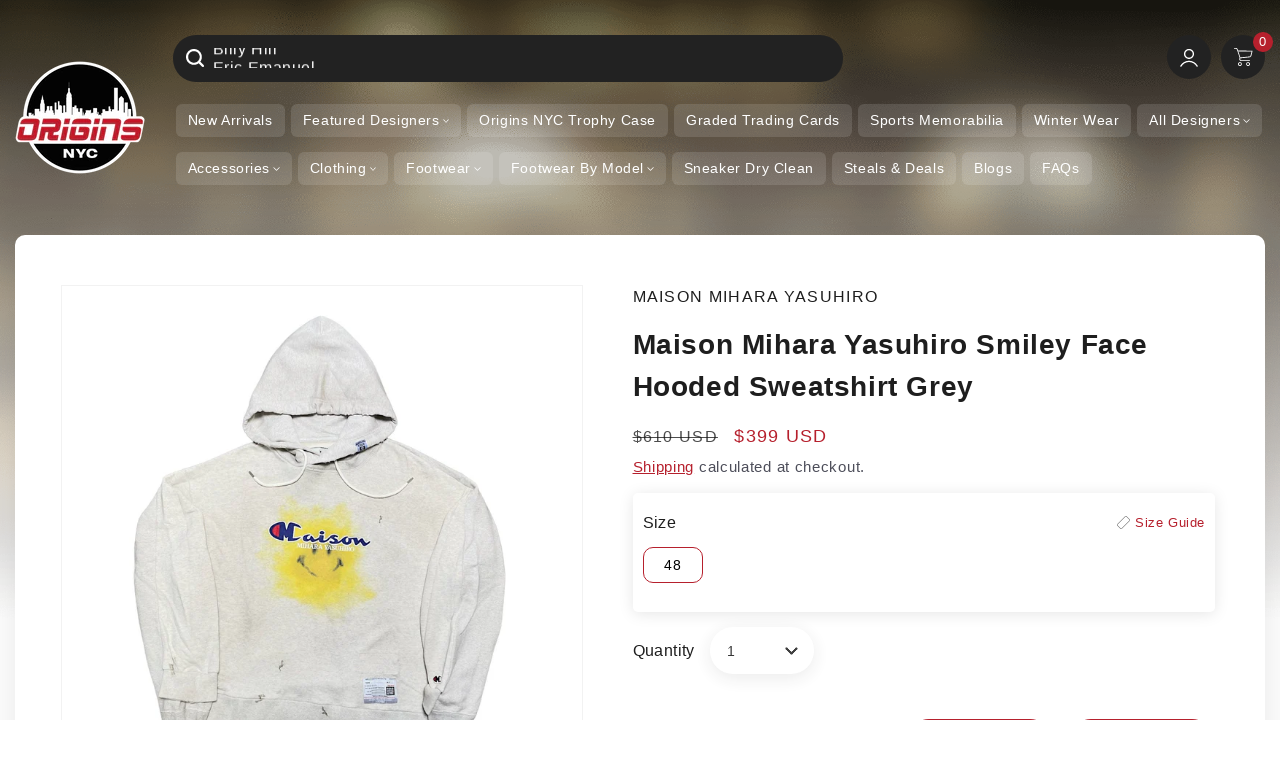

--- FILE ---
content_type: text/html; charset=utf-8
request_url: https://originsnyc.com/products/maison-mihara-yasuhiro-smiley-face-hooded-sweatshirt-grey
body_size: 78738
content:
<!doctype html>
<html class="no-js" lang="en">
  <head>


      <!-- Google tag (gtag.js) -->
 <script async data-src="https://www.googletagmanager.com/gtag/js?id=G-EPDNT41HPN"></script> 
<script>
 window.dataLayer = window.dataLayer || [];
 function gtag(){dataLayer.push(arguments);}
 gtag('js', new Date());

 gtag('config', 'G-EPDNT41HPN');
</script>

    <!-- Google Tag Manager -->
<script>(function(w,d,s,l,i){w[l]=w[l]||[];w[l].push({'gtm.start':
new Date().getTime(),event:'gtm.js'});var f=d.getElementsByTagName(s)[0],
j=d.createElement(s),dl=l!='dataLayer'?'&l='+l:'';j.async=true;j.src=
'https://www.googletagmanager.com/gtm.js?id='+i+dl;f.parentNode.insertBefore(j,f);
})(window,document,'script','dataLayer','GTM-5WK344DP');</script>
<!-- End Google Tag Manager -->

<script>
  
  (function() {
      class Ultimate_Shopify_DataLayer {
        constructor() {
          window.dataLayer = window.dataLayer || []; 
          
          // use a prefix of events name
          this.eventPrefix = '';

          //Keep the value false to get non-formatted product ID
          this.formattedItemId = true; 

          // data schema
          this.dataSchema = {
            ecommerce: {
                show: true
            },
            dynamicRemarketing: {
                show: false,
                business_vertical: 'retail'
            }
          }

          // add to wishlist selectors
          this.addToWishListSelectors = {
            'addWishListIcon': '',
            'gridItemSelector': '',
            'productLinkSelector': 'a[href*="/products/"]'
          }

          // quick view selectors
          this.quickViewSelector = {
            'quickViewElement': '',
            'gridItemSelector': '',
            'productLinkSelector': 'a[href*="/products/"]'
          }

          // mini cart button selector
          this.miniCartButton = [
            'a[href="/cart"]', 
          ];
          this.miniCartAppersOn = 'click';


          // begin checkout buttons/links selectors
          this.beginCheckoutButtons = [
            'input[name="checkout"]',
            'button[name="checkout"]',
            'a[href="/checkout"]',
            '.additional-checkout-buttons',
          ];

          // direct checkout button selector
          this.shopifyDirectCheckoutButton = [
            '.shopify-payment-button'
          ]

          //Keep the value true if Add to Cart redirects to the cart page
          this.isAddToCartRedirect = false;
          
          // keep the value false if cart items increment/decrement/remove refresh page 
          this.isAjaxCartIncrementDecrement = true;
          

          // Caution: Do not modify anything below this line, as it may result in it not functioning correctly.
          this.cart = {"note":null,"attributes":{},"original_total_price":0,"total_price":0,"total_discount":0,"total_weight":0.0,"item_count":0,"items":[],"requires_shipping":false,"currency":"USD","items_subtotal_price":0,"cart_level_discount_applications":[],"checkout_charge_amount":0}
          this.countryCode = "US";
          this.storeURL = "https://originsnyc.com";
          localStorage.setItem('shopCountryCode', this.countryCode);
          this.collectData(); 
          this.itemsList = [];
        }

        updateCart() {
          fetch("/cart.js")
          .then((response) => response.json())
          .then((data) => {
            this.cart = data;
          });
        }

       debounce(delay) {         
          let timeoutId;
          return function(func) {
            const context = this;
            const args = arguments;
            
            clearTimeout(timeoutId);
            
            timeoutId = setTimeout(function() {
              func.apply(context, args);
            }, delay);
          };
        }

        eventConsole(eventName, eventData) {
          const css1 = 'background: red; color: #fff; font-size: normal; border-radius: 3px 0 0 3px; padding: 3px 4px;';
          const css2 = 'background-color: blue; color: #fff; font-size: normal; border-radius: 0 3px 3px 0; padding: 3px 4px;';
          console.log('%cGTM DataLayer Event:%c' + eventName, css1, css2, eventData);
        }

        collectData() { 
            this.customerData();
            this.ajaxRequestData();
            this.searchPageData();
            this.miniCartData();
            this.beginCheckoutData();
  
            
  
            
              this.productSinglePage();
            
  
            
            
            this.addToWishListData();
            this.quickViewData();
            this.selectItemData(); 
            this.formData();
            this.phoneClickData();
            this.emailClickData();
            this.loginRegisterData();
        }        

        //logged-in customer data 
        customerData() {
            const currentUser = {};
            

            if (currentUser.email) {
              currentUser.hash_email = "e3b0c44298fc1c149afbf4c8996fb92427ae41e4649b934ca495991b7852b855"
            }

            if (currentUser.phone) {
              currentUser.hash_phone = "e3b0c44298fc1c149afbf4c8996fb92427ae41e4649b934ca495991b7852b855"
            }

            window.dataLayer = window.dataLayer || [];
            dataLayer.push({
              customer: currentUser
            });
        }

        // add_to_cart, remove_from_cart, search
        ajaxRequestData() {
          const self = this;
          
          // handle non-ajax add to cart
          if(this.isAddToCartRedirect) {
            document.addEventListener('submit', function(event) {
              const addToCartForm = event.target.closest('form[action="/cart/add"]');
              if(addToCartForm) {
                event.preventDefault();
                
                const formData = new FormData(addToCartForm);
            
                fetch(window.Shopify.routes.root + 'cart/add.js', {
                  method: 'POST',
                  body: formData
                })
                .then(response => {
                    window.location.href = "/cart";
                })
                .catch((error) => {
                  console.error('Error:', error);
                });
              }
            });
          }
          
          // fetch
          let originalFetch = window.fetch;
          let debounce = this.debounce(800);
          
          window.fetch = function () {
            return originalFetch.apply(this, arguments).then((response) => {
              if (response.ok) {
                let cloneResponse = response.clone();
                let requestURL = arguments[0]['url'] || arguments[0];
                
                if(/.*\/search\/?.*\?.*q=.+/.test(requestURL) && !requestURL.includes('&requestFrom=uldt')) {   
                  const queryString = requestURL.split('?')[1];
                  const urlParams = new URLSearchParams(queryString);
                  const search_term = urlParams.get("q");

                  debounce(function() {
                    fetch(`${self.storeURL}/search/suggest.json?q=${search_term}&resources[type]=product&requestFrom=uldt`)
                      .then(res => res.json())
                      .then(function(data) {
                            const products = data.resources.results.products;
                            if(products.length) {
                              const fetchRequests = products.map(product =>
                                fetch(`${self.storeURL}/${product.url.split('?')[0]}.js`)
                                  .then(response => response.json())
                                  .catch(error => console.error('Error fetching:', error))
                              );

                              Promise.all(fetchRequests)
                                .then(products => {
                                    const items = products.map((product) => {
                                      return {
                                        product_id: product.id,
                                        product_title: product.title,
                                        variant_id: product.variants[0].id,
                                        variant_title: product.variants[0].title,
                                        vendor: product.vendor,
                                        total_discount: 0,
                                        final_price: product.price_min,
                                        product_type: product.type, 
                                        quantity: 1
                                      }
                                    });

                                    self.ecommerceDataLayer('search', {search_term, items});
                                })
                            }else {
                              self.ecommerceDataLayer('search', {search_term, items: []});
                            }
                      });
                  });
                }
                else if (requestURL.includes("/cart/add")) {
                  cloneResponse.text().then((text) => {
                    let data = JSON.parse(text);

                    if(data.items && Array.isArray(data.items)) {
                      data.items.forEach(function(item) {
                         self.ecommerceDataLayer('add_to_cart', {items: [item]});
                      })
                    } else {
                      self.ecommerceDataLayer('add_to_cart', {items: [data]});
                    }
                    self.updateCart();
                  });
                }else if(requestURL.includes("/cart/change") || requestURL.includes("/cart/update")) {
                  
                   cloneResponse.text().then((text) => {
                     
                    let newCart = JSON.parse(text);
                    let newCartItems = newCart.items;
                    let oldCartItems = self.cart.items;

                    for(let i = 0; i < oldCartItems.length; i++) {
                      let item = oldCartItems[i];
                      let newItem = newCartItems.find(newItems => newItems.id === item.id);


                      if(newItem) {

                        if(newItem.quantity > item.quantity) {
                          // cart item increment
                          let quantity = (newItem.quantity - item.quantity);
                          let updatedItem = {...item, quantity}
                          self.ecommerceDataLayer('add_to_cart', {items: [updatedItem]});
                          self.updateCart(); 

                        }else if(newItem.quantity < item.quantity) {
                          // cart item decrement
                          let quantity = (item.quantity - newItem.quantity);
                          let updatedItem = {...item, quantity}
                          self.ecommerceDataLayer('remove_from_cart', {items: [updatedItem]});
                          self.updateCart(); 
                        }
                        

                      }else {
                        self.ecommerceDataLayer('remove_from_cart', {items: [item]});
                        self.updateCart(); 
                      }
                    }
                     
                  });
                }
              }
              return response;
            });
          }
          // end fetch 


          //xhr
          var origXMLHttpRequest = XMLHttpRequest;
          XMLHttpRequest = function() {
            var requestURL;
    
            var xhr = new origXMLHttpRequest();
            var origOpen = xhr.open;
            var origSend = xhr.send;
            
            // Override the `open` function.
            xhr.open = function(method, url) {
                requestURL = url;
                return origOpen.apply(this, arguments);
            };
    
    
            xhr.send = function() {
    
                // Only proceed if the request URL matches what we're looking for.
                if (requestURL.includes("/cart/add") || requestURL.includes("/cart/change") || /.*\/search\/?.*\?.*q=.+/.test(requestURL)) {
        
                    xhr.addEventListener('load', function() {
                        if (xhr.readyState === 4) {
                            if (xhr.status >= 200 && xhr.status < 400) { 

                              if(/.*\/search\/?.*\?.*q=.+/.test(requestURL) && !requestURL.includes('&requestFrom=uldt')) {
                                const queryString = requestURL.split('?')[1];
                                const urlParams = new URLSearchParams(queryString);
                                const search_term = urlParams.get("q");

                                debounce(function() {
                                    fetch(`${self.storeURL}/search/suggest.json?q=${search_term}&resources[type]=product&requestFrom=uldt`)
                                      .then(res => res.json())
                                      .then(function(data) {
                                            const products = data.resources.results.products;
                                            if(products.length) {
                                              const fetchRequests = products.map(product =>
                                                fetch(`${self.storeURL}/${product.url.split('?')[0]}.js`)
                                                  .then(response => response.json())
                                                  .catch(error => console.error('Error fetching:', error))
                                              );
                
                                              Promise.all(fetchRequests)
                                                .then(products => {
                                                    const items = products.map((product) => {
                                                      return {
                                                        product_id: product.id,
                                                        product_title: product.title,
                                                        variant_id: product.variants[0].id,
                                                        variant_title: product.variants[0].title,
                                                        vendor: product.vendor,
                                                        total_discount: 0,
                                                        final_price: product.price_min,
                                                        product_type: product.type, 
                                                        quantity: 1
                                                      }
                                                    });
                
                                                    self.ecommerceDataLayer('search', {search_term, items});
                                                })
                                            }else {
                                              self.ecommerceDataLayer('search', {search_term, items: []});
                                            }
                                      });
                                  });

                              }

                              else if(requestURL.includes("/cart/add")) {
                                  const data = JSON.parse(xhr.responseText);

                                  if(data.items && Array.isArray(data.items)) {
                                    data.items.forEach(function(item) {
                                        self.ecommerceDataLayer('add_to_cart', {items: [item]});
                                      })
                                  } else {
                                    self.ecommerceDataLayer('add_to_cart', {items: [data]});
                                  }
                                  self.updateCart();
                                 
                               }else if(requestURL.includes("/cart/change")) {
                                 
                                  const newCart = JSON.parse(xhr.responseText);
                                  const newCartItems = newCart.items;
                                  let oldCartItems = self.cart.items;
              
                                  for(let i = 0; i < oldCartItems.length; i++) {
                                    let item = oldCartItems[i];
                                    let newItem = newCartItems.find(newItems => newItems.id === item.id);
              
              
                                    if(newItem) {
                                      if(newItem.quantity > item.quantity) {
                                        // cart item increment
                                        let quantity = (newItem.quantity - item.quantity);
                                        let updatedItem = {...item, quantity}
                                        self.ecommerceDataLayer('add_to_cart', {items: [updatedItem]});
                                        self.updateCart(); 
              
                                      }else if(newItem.quantity < item.quantity) {
                                        // cart item decrement
                                        let quantity = (item.quantity - newItem.quantity);
                                        let updatedItem = {...item, quantity}
                                        self.ecommerceDataLayer('remove_from_cart', {items: [updatedItem]});
                                        self.updateCart(); 
                                      }
                                      
              
                                    }else {
                                      self.ecommerceDataLayer('remove_from_cart', {items: [item]});
                                      self.updateCart(); 
                                    }
                                  }
                               }          
                            }
                        }
                    });
                }
    
                return origSend.apply(this, arguments);
            };
    
            return xhr;
          }; 
          //end xhr
        }

        // search event from search page
        searchPageData() {
          const self = this;
          let pageUrl = window.location.href;
          
          if(/.+\/search\?.*\&?q=.+/.test(pageUrl)) {   
            const queryString = pageUrl.split('?')[1];
            const urlParams = new URLSearchParams(queryString);
            const search_term = urlParams.get("q");
                
            fetch(`https://originsnyc.com/search/suggest.json?q=${search_term}&resources[type]=product&requestFrom=uldt`)
            .then(res => res.json())
            .then(function(data) {
                  const products = data.resources.results.products;
                  if(products.length) {
                    const fetchRequests = products.map(product =>
                      fetch(`${self.storeURL}/${product.url.split('?')[0]}.js`)
                        .then(response => response.json())
                        .catch(error => console.error('Error fetching:', error))
                    );
                    Promise.all(fetchRequests)
                    .then(products => {
                        const items = products.map((product) => {
                            return {
                            product_id: product.id,
                            product_title: product.title,
                            variant_id: product.variants[0].id,
                            variant_title: product.variants[0].title,
                            vendor: product.vendor,
                            total_discount: 0,
                            final_price: product.price_min,
                            product_type: product.type, 
                            quantity: 1
                            }
                        });

                        self.ecommerceDataLayer('search', {search_term, items});
                    });
                  }else {
                    self.ecommerceDataLayer('search', {search_term, items: []});
                  }
            });
          }
        }

        // view_cart
        miniCartData() {
          if(this.miniCartButton.length) {
            let self = this;
            if(this.miniCartAppersOn === 'hover') {
              this.miniCartAppersOn = 'mouseenter';
            }
            this.miniCartButton.forEach((selector) => {
              let miniCartButtons = document.querySelectorAll(selector);
              miniCartButtons.forEach((miniCartButton) => {
                  miniCartButton.addEventListener(self.miniCartAppersOn, () => {
                    self.ecommerceDataLayer('view_cart', self.cart);
                  });
              })
            });
          }
        }

        // begin_checkout
        beginCheckoutData() {
          let self = this;
          document.addEventListener('pointerdown', (event) => {
            let targetElement = event.target.closest(self.beginCheckoutButtons.join(', '));
            if(targetElement) {
              self.ecommerceDataLayer('begin_checkout', self.cart);
            }
          });
        }

        // view_cart, add_to_cart, remove_from_cart
        viewCartPageData() {
          
          this.ecommerceDataLayer('view_cart', this.cart);

          //if cart quantity chagne reload page 
          if(!this.isAjaxCartIncrementDecrement) {
            const self = this;
            document.addEventListener('pointerdown', (event) => {
              const target = event.target.closest('a[href*="/cart/change?"]');
              if(target) {
                const linkUrl = target.getAttribute('href');
                const queryString = linkUrl.split("?")[1];
                const urlParams = new URLSearchParams(queryString);
                const newQuantity = urlParams.get("quantity");
                const line = urlParams.get("line");
                const cart_id = urlParams.get("id");
        
                
                if(newQuantity && (line || cart_id)) {
                  let item = line ? {...self.cart.items[line - 1]} : self.cart.items.find(item => item.key === cart_id);
        
                  let event = 'add_to_cart';
                  if(newQuantity < item.quantity) {
                    event = 'remove_from_cart';
                  }
        
                  let quantity = Math.abs(newQuantity - item.quantity);
                  item['quantity'] = quantity;
        
                  self.ecommerceDataLayer(event, {items: [item]});
                }
              }
            });
          }
        }

        productSinglePage() {
        
          const item = {
              product_id: 8017935335649,
              variant_id: 43857457316065,
              product_title: "Maison Mihara Yasuhiro Smiley Face Hooded Sweatshirt Grey",
              line_level_total_discount: 0,
              vendor: "Maison Mihara Yasuhiro",
              sku: "A09HD712-GRAY",
              product_type: "Hooded Sweatshirts",
              item_list_id: 407156654305,
              item_list_name: "48",
              
                variant_title: "48",
              
              final_price: 39900,
              quantity: 1
          };
          
          const variants = [{"id":43857457184993,"title":"44","option1":"44","option2":null,"option3":null,"sku":"A09HD712-GRAY","requires_shipping":true,"taxable":true,"featured_image":null,"available":false,"name":"Maison Mihara Yasuhiro Smiley Face Hooded Sweatshirt Grey - 44","public_title":"44","options":["44"],"price":39900,"weight":2268,"compare_at_price":61000,"inventory_management":"shopify","barcode":null,"requires_selling_plan":false,"selling_plan_allocations":[]},{"id":43857457217761,"title":"56","option1":"56","option2":null,"option3":null,"sku":"A09HD712-GRAY","requires_shipping":true,"taxable":true,"featured_image":null,"available":false,"name":"Maison Mihara Yasuhiro Smiley Face Hooded Sweatshirt Grey - 56","public_title":"56","options":["56"],"price":39900,"weight":2268,"compare_at_price":61000,"inventory_management":"shopify","barcode":null,"requires_selling_plan":false,"selling_plan_allocations":[]},{"id":43857457250529,"title":"46","option1":"46","option2":null,"option3":null,"sku":"A09HD712-GRAY","requires_shipping":true,"taxable":true,"featured_image":null,"available":false,"name":"Maison Mihara Yasuhiro Smiley Face Hooded Sweatshirt Grey - 46","public_title":"46","options":["46"],"price":39900,"weight":2268,"compare_at_price":61000,"inventory_management":"shopify","barcode":null,"requires_selling_plan":false,"selling_plan_allocations":[]},{"id":43857457283297,"title":"58","option1":"58","option2":null,"option3":null,"sku":"A09HD712-GRAY","requires_shipping":true,"taxable":true,"featured_image":null,"available":false,"name":"Maison Mihara Yasuhiro Smiley Face Hooded Sweatshirt Grey - 58","public_title":"58","options":["58"],"price":39900,"weight":2268,"compare_at_price":61000,"inventory_management":"shopify","barcode":null,"requires_selling_plan":false,"selling_plan_allocations":[]},{"id":43857457316065,"title":"48","option1":"48","option2":null,"option3":null,"sku":"A09HD712-GRAY","requires_shipping":true,"taxable":true,"featured_image":null,"available":true,"name":"Maison Mihara Yasuhiro Smiley Face Hooded Sweatshirt Grey - 48","public_title":"48","options":["48"],"price":39900,"weight":2268,"compare_at_price":61000,"inventory_management":"shopify","barcode":null,"requires_selling_plan":false,"selling_plan_allocations":[]},{"id":43857457348833,"title":"60","option1":"60","option2":null,"option3":null,"sku":"A09HD712-GRAY","requires_shipping":true,"taxable":true,"featured_image":null,"available":false,"name":"Maison Mihara Yasuhiro Smiley Face Hooded Sweatshirt Grey - 60","public_title":"60","options":["60"],"price":39900,"weight":2268,"compare_at_price":61000,"inventory_management":"shopify","barcode":null,"requires_selling_plan":false,"selling_plan_allocations":[]},{"id":43857457381601,"title":"50","option1":"50","option2":null,"option3":null,"sku":"A09HD712-GRAY","requires_shipping":true,"taxable":true,"featured_image":null,"available":false,"name":"Maison Mihara Yasuhiro Smiley Face Hooded Sweatshirt Grey - 50","public_title":"50","options":["50"],"price":39900,"weight":2268,"compare_at_price":61000,"inventory_management":"shopify","barcode":null,"requires_selling_plan":false,"selling_plan_allocations":[]},{"id":43857457414369,"title":"52","option1":"52","option2":null,"option3":null,"sku":"A09HD712-GRAY","requires_shipping":true,"taxable":true,"featured_image":null,"available":false,"name":"Maison Mihara Yasuhiro Smiley Face Hooded Sweatshirt Grey - 52","public_title":"52","options":["52"],"price":39900,"weight":2268,"compare_at_price":61000,"inventory_management":"shopify","barcode":null,"requires_selling_plan":false,"selling_plan_allocations":[]},{"id":43857457447137,"title":"54","option1":"54","option2":null,"option3":null,"sku":"A09HD712-GRAY","requires_shipping":true,"taxable":true,"featured_image":null,"available":false,"name":"Maison Mihara Yasuhiro Smiley Face Hooded Sweatshirt Grey - 54","public_title":"54","options":["54"],"price":39900,"weight":2268,"compare_at_price":61000,"inventory_management":"shopify","barcode":null,"requires_selling_plan":false,"selling_plan_allocations":[]}]
          this.ecommerceDataLayer('view_item', {items: [item]});

          if(this.shopifyDirectCheckoutButton.length) {
              let self = this;
              document.addEventListener('pointerdown', (event) => {  
                let target = event.target;
                let checkoutButton = event.target.closest(this.shopifyDirectCheckoutButton.join(', '));

                if(checkoutButton && (variants || self.quickViewVariants)) {

                    let checkoutForm = checkoutButton.closest('form[action*="/cart/add"]');
                    if(checkoutForm) {

                        let variant_id = null;
                        let varientInput = checkoutForm.querySelector('input[name="id"]');
                        let varientIdFromURL = new URLSearchParams(window.location.search).get('variant');
                        let firstVarientId = item.variant_id;

                        if(varientInput) {
                          variant_id = parseInt(varientInput.value);
                        }else if(varientIdFromURL) {
                          variant_id = varientIdFromURL;
                        }else if(firstVarientId) {
                          variant_id = firstVarientId;
                        }

                        if(variant_id) {
                            variant_id = parseInt(variant_id);

                            let quantity = 1;
                            let quantitySelector = checkoutForm.getAttribute('id');
                            if(quantitySelector) {
                              let quentityInput = document.querySelector('input[name="quantity"][form="'+quantitySelector+'"]');
                              if(quentityInput) {
                                  quantity = +quentityInput.value;
                              }
                            }
                          
                            if(variant_id) {
                                let variant = variants.find(item => item.id === +variant_id);
                                if(variant && item) {
                                    variant_id
                                    item['variant_id'] = variant_id;
                                    item['variant_title'] = variant.title;
                                    item['final_price'] = variant.price;
                                    item['quantity'] = quantity;
                                    
                                    self.ecommerceDataLayer('add_to_cart', {items: [item]});
                                    self.ecommerceDataLayer('begin_checkout', {items: [item]});
                                }else if(self.quickViewedItem) {                                  
                                  let variant = self.quickViewVariants.find(item => item.id === +variant_id);
                                  if(variant) {
                                    self.quickViewedItem['variant_id'] = variant_id;
                                    self.quickViewedItem['variant_title'] = variant.title;
                                    self.quickViewedItem['final_price'] = parseFloat(variant.price) * 100;
                                    self.quickViewedItem['quantity'] = quantity;
                                    
                                    self.ecommerceDataLayer('add_to_cart', {items: [self.quickViewedItem]});
                                    self.ecommerceDataLayer('begin_checkout', {items: [self.quickViewedItem]});
                                    
                                  }
                                }
                            }
                        }
                    }

                }
              }); 
          }
          
          
        }

        collectionsPageData() {
          var ecommerce = {
            'items': [
              
              ]
          };

          this.itemsList = ecommerce.items;
          ecommerce['item_list_id'] = null
          ecommerce['item_list_name'] = null

          this.ecommerceDataLayer('view_item_list', ecommerce);
        }
        
        
        // add to wishlist
        addToWishListData() {
          if(this.addToWishListSelectors && this.addToWishListSelectors.addWishListIcon) {
            const self = this;
            document.addEventListener('pointerdown', (event) => {
              let target = event.target;
              
              if(target.closest(self.addToWishListSelectors.addWishListIcon)) {
                let pageULR = window.location.href.replace(/\?.+/, '');
                let requestURL = undefined;
          
                if(/\/products\/[^/]+$/.test(pageULR)) {
                  requestURL = pageULR;
                } else if(self.addToWishListSelectors.gridItemSelector && self.addToWishListSelectors.productLinkSelector) {
                  let itemElement = target.closest(self.addToWishListSelectors.gridItemSelector);
                  if(itemElement) {
                    let linkElement = itemElement.querySelector(self.addToWishListSelectors.productLinkSelector); 
                    if(linkElement) {
                      let link = linkElement.getAttribute('href').replace(/\?.+/g, '');
                      if(link && /\/products\/[^/]+$/.test(link)) {
                        requestURL = link;
                      }
                    }
                  }
                }

                if(requestURL) {
                  fetch(requestURL + '.json')
                    .then(res => res.json())
                    .then(result => {
                      let data = result.product;                    
                      if(data) {
                        let dataLayerData = {
                          product_id: data.id,
                            variant_id: data.variants[0].id,
                            product_title: data.title,
                          quantity: 1,
                          final_price: parseFloat(data.variants[0].price) * 100,
                          total_discount: 0,
                          product_type: data.product_type,
                          vendor: data.vendor,
                          variant_title: (data.variants[0].title !== 'Default Title') ? data.variants[0].title : undefined,
                          sku: data.variants[0].sku,
                        }

                        self.ecommerceDataLayer('add_to_wishlist', {items: [dataLayerData]});
                      }
                    });
                }
              }
            });
          }
        }

        quickViewData() {
          if(this.quickViewSelector.quickViewElement && this.quickViewSelector.gridItemSelector && this.quickViewSelector.productLinkSelector) {
            const self = this;
            document.addEventListener('pointerdown', (event) => {
              let target = event.target;
              if(target.closest(self.quickViewSelector.quickViewElement)) {
                let requestURL = undefined;
                let itemElement = target.closest(this.quickViewSelector.gridItemSelector );
                
                if(itemElement) {
                  let linkElement = itemElement.querySelector(self.quickViewSelector.productLinkSelector); 
                  if(linkElement) {
                    let link = linkElement.getAttribute('href').replace(/\?.+/g, '');
                    if(link && /\/products\/[^/]+$/.test(link)) {
                      requestURL = link;
                    }
                  }
                }   
                
                if(requestURL) {
                    fetch(requestURL + '.json')
                      .then(res => res.json())
                      .then(result => {
                        let data = result.product;                    
                        if(data) {
                          let dataLayerData = {
                            product_id: data.id,
                            variant_id: data.variants[0].id,
                            product_title: data.title,
                            quantity: 1,
                            final_price: parseFloat(data.variants[0].price) * 100,
                            total_discount: 0,
                            product_type: data.product_type,
                            vendor: data.vendor,
                            variant_title: (data.variants[0].title !== 'Default Title') ? data.variants[0].title : undefined,
                            sku: data.variants[0].sku,
                          }
  
                          self.ecommerceDataLayer('view_item', {items: [dataLayerData]});
                          self.quickViewVariants = data.variants;
                          self.quickViewedItem = dataLayerData;
                        }
                      });
                  }
              }
            });

            
          }
        }

        // select_item events
        selectItemData() {
          
          const self = this;
          const items = this.itemsList;

          

          // select item on varient change
          document.addEventListener('variant:change', function(event) {            
            const product_id = event.detail.product.id;
            const variant_id = event.detail.variant.id;
            const vendor = event.detail.product.vendor; 
            const variant_title = event.detail.variant.public_title;
            const product_title = event.detail.product.title;
            const final_price = event.detail.variant.price;
            const product_type = event.detail.product.type;

             const item = {
                product_id: product_id,
                product_title: product_title,
                variant_id: variant_id,
                variant_title: variant_title,
                vendor: vendor,
                final_price: final_price,
                product_type: product_type, 
                quantity: 1
             }
            
             self.ecommerceDataLayer('select_item', {items: [item]});
          });
        }

        // all ecommerce events
        ecommerceDataLayer(event, data) {
          const self = this;
          dataLayer.push({ 'ecommerce': null });
          const dataLayerData = {
            "event": this.eventPrefix + event,
            'ecommerce': {
               'currency': this.cart.currency,
               'items': data.items.map((item, index) => {
                 const dataLayerItem = {
                    'index': index,
                    'item_id': this.formattedItemId  ? `shopify_${this.countryCode}_${item.product_id}_${item.variant_id}` : item.product_id.toString(),
                    'product_id': item.product_id.toString(),
                    'variant_id': item.variant_id.toString(),
                    'item_name': item.product_title,
                    'quantity': item.quantity,
                    'price': +((item.final_price / 100).toFixed(2)),
                    'discount': item.total_discount ? +((item.total_discount / 100).toFixed(2)) : 0 
                }

                if(item.product_type) {
                  dataLayerItem['item_category'] = item.product_type;
                }
                
                if(item.vendor) {
                  dataLayerItem['item_brand'] = item.vendor;
                }
               
                if(item.variant_title && item.variant_title !== 'Default Title') {
                  dataLayerItem['item_variant'] = item.variant_title;
                }
              
                if(item.sku) {
                  dataLayerItem['sku'] = item.sku;
                }

                if(item.item_list_name) {
                  dataLayerItem['item_list_name'] = item.item_list_name;
                }

                if(item.item_list_id) {
                  dataLayerItem['item_list_id'] = item.item_list_id.toString()
                }

                return dataLayerItem;
              })
            }
          }

          if(data.total_price !== undefined) {
            dataLayerData['ecommerce']['value'] =  +((data.total_price / 100).toFixed(2));
          } else {
            dataLayerData['ecommerce']['value'] = +(dataLayerData['ecommerce']['items'].reduce((total, item) => total + (item.price * item.quantity), 0)).toFixed(2);
          }
          
          if(data.item_list_id) {
            dataLayerData['ecommerce']['item_list_id'] = data.item_list_id;
          }
          
          if(data.item_list_name) {
            dataLayerData['ecommerce']['item_list_name'] = data.item_list_name;
          }

          if(data.search_term) {
            dataLayerData['search_term'] = data.search_term;
          }

          if(self.dataSchema.dynamicRemarketing && self.dataSchema.dynamicRemarketing.show) {
            dataLayer.push({ 'dynamicRemarketing': null });
            dataLayerData['dynamicRemarketing'] = {
                value: dataLayerData.ecommerce.value,
                items: dataLayerData.ecommerce.items.map(item => ({id: item.item_id, google_business_vertical: self.dataSchema.dynamicRemarketing.business_vertical}))
            }
          }

          if(!self.dataSchema.ecommerce ||  !self.dataSchema.ecommerce.show) {
            delete dataLayerData['ecommerce'];
          }

          dataLayer.push(dataLayerData);
          self.eventConsole(self.eventPrefix + event, dataLayerData);
        }

        
        // contact form submit & newsletters signup
        formData() {
          const self = this;
          document.addEventListener('submit', function(event) {

            let targetForm = event.target.closest('form[action^="/contact"]');


            if(targetForm) {
              const formData = {
                form_location: window.location.href,
                form_id: targetForm.getAttribute('id'),
                form_classes: targetForm.getAttribute('class')
              };
                            
              let formType = targetForm.querySelector('input[name="form_type"]');
              let inputs = targetForm.querySelectorAll("input:not([type=hidden]):not([type=submit]), textarea, select");
              
              inputs.forEach(function(input) {
                var inputName = input.name;
                var inputValue = input.value;
                
                if (inputName && inputValue) {
                  var matches = inputName.match(/\[(.*?)\]/);
                  if (matches && matches.length > 1) {
                     var fieldName = matches[1];
                     formData[fieldName] = input.value;
                  }
                }
              });
              
              if(formType && formType.value === 'customer') {
                dataLayer.push({ event: self.eventPrefix + 'newsletter_signup', ...formData});
                self.eventConsole(self.eventPrefix + 'newsletter_signup', { event: self.eventPrefix + 'newsletter_signup', ...formData});

              } else if(formType && formType.value === 'contact') {
                dataLayer.push({ event: self.eventPrefix + 'contact_form_submit', ...formData});
                self.eventConsole(self.eventPrefix + 'contact_form_submit', { event: self.eventPrefix + 'contact_form_submit', ...formData});
              }
            }
          });

        }

        // phone_number_click event
        phoneClickData() {
          const self = this; 
          document.addEventListener('click', function(event) {
            let target = event.target.closest('a[href^="tel:"]');
            if(target) {
              let phone_number = target.getAttribute('href').replace('tel:', '');
              let eventData = {
                event: self.eventPrefix + 'phone_number_click',
                page_location: window.location.href,
                link_classes: target.getAttribute('class'),
                link_id: target.getAttribute('id'),
                phone_number
              }

              dataLayer.push(eventData);
              this.eventConsole(self.eventPrefix + 'phone_number_click', eventData);
            }
          });
        }
  
        // email_click event
        emailClickData() {
          const self = this; 
          document.addEventListener('click', function(event) {
            let target = event.target.closest('a[href^="mailto:"]');
            if(target) {
              let email_address = target.getAttribute('href').replace('mailto:', '');
              let eventData = {
                event: self.eventPrefix + 'email_click',
                page_location: window.location.href,
                link_classes: target.getAttribute('class'),
                link_id: target.getAttribute('id'),
                email_address
              }

              dataLayer.push(eventData);
              this.eventConsole(self.eventPrefix + 'email_click', eventData);
            }
          });
        }

        //login register 
        loginRegisterData() {
          
          const self = this; 
          let isTrackedLogin = false;
          let isTrackedRegister = false;
          
          if(window.location.href.includes('/account/login')) {
            document.addEventListener('submit', function(e) {
              const loginForm = e.target.closest('[action="/account/login"]');
              if(loginForm && !isTrackedLogin) {
                  const eventData = {
                    event: self.eventPrefix + 'login'
                  }
                  isTrackedLogin = true;
                  dataLayer.push(eventData);
                  self.eventConsole(self.eventPrefix + 'login', eventData);
              }
            });
          }

          if(window.location.href.includes('/account/register')) {
            document.addEventListener('submit', function(e) {
              const registerForm = e.target.closest('[action="/account"]');
              if(registerForm && !isTrackedRegister) {
                  const eventData = {
                    event: self.eventPrefix + 'sign_up'
                  }
                
                  isTrackedRegister = true;
                  dataLayer.push(eventData);
                  self.eventConsole(self.eventPrefix + 'sign_up', eventData);
              }
            });
          }
        }
      } 
      // end Ultimate_Shopify_DataLayer

      document.addEventListener('DOMContentLoaded', function() {
        try{
          new Ultimate_Shopify_DataLayer();
        }catch(error) {
          console.log(error);
        }
      });
    
  })();
</script>

    
 
        
    <meta charset="utf-8">
    <meta http-equiv="X-UA-Compatible" content="IE=edge">
    <meta name="viewport" content="width=device-width,initial-scale=1">
    <meta name="theme-color" content="">
    <link rel="canonical" href="https://originsnyc.com/products/maison-mihara-yasuhiro-smiley-face-hooded-sweatshirt-grey">
    <link rel="preconnect" href="https://cdn.shopify.com" crossorigin><link rel="icon" type="image/png" href="//originsnyc.com/cdn/shop/files/FINAL_LOGO_ORIGIN-ai.png?crop=center&height=32&v=1746223637&width=32"><link rel="preconnect" href="https://fonts.shopifycdn.com" crossorigin><title>
      Maison Mihara Yasuhiro Smiley Face Hooded Sweatshirt Grey
    </title>

    
      <meta name="description" content="Maison Mihara Yasuhiro Smiley Face Hooded Sweatshirt Grey">
    

    

<meta property="og:site_name" content="Origins NYC">
<meta property="og:url" content="https://originsnyc.com/products/maison-mihara-yasuhiro-smiley-face-hooded-sweatshirt-grey">
<meta property="og:title" content="Maison Mihara Yasuhiro Smiley Face Hooded Sweatshirt Grey">
<meta property="og:type" content="product">
<meta property="og:description" content="Maison Mihara Yasuhiro Smiley Face Hooded Sweatshirt Grey"><script>(()=>{var t=class extends HTMLElement{constructor(){super(),this.shadowdom=this.attachShadow({mode:"open"}),this.shadowdom.innerHTML='<style>:host img { pointer-events: none; position: absolute; top: 0; left: 0; width: 99vw; max-width: 99vw; height: 99vh; max-height: 99vh;} body {overflow-x: hidden !important;}</style><img  alt="" id="dom-html"/>'}connectedCallback(){this.shadowdom.querySelector("#dom-html").src="data:image/svg+xml,%3Csvg xmlns='http://www.w3.org/2000/svg' viewBox='0 0 8000 8000'%3E%3C/svg%3E"}};customElements.define("dom-html",t)})(),document.head.insertAdjacentHTML("afterend","<dom-html></dom-html>");  document.addEventListener('startasyncloading',function(){var e=document.querySelector('dom-html');e&&e.remove();});</script><meta property="og:image" content="http://originsnyc.com/cdn/shop/files/70efe76d-205d-4535-8925-da0619f8e5c4.jpg?v=1717616357">
  <meta property="og:image:secure_url" content="https://originsnyc.com/cdn/shop/files/70efe76d-205d-4535-8925-da0619f8e5c4.jpg?v=1717616357">
  <meta property="og:image:width" content="1512">
  <meta property="og:image:height" content="1512"><meta property="og:price:amount" content="399">
  <meta property="og:price:currency" content="USD"><meta name="twitter:site" content="@originsnyc"><meta name="twitter:card" content="summary_large_image"><meta name="twitter:title" content="Maison Mihara Yasuhiro Smiley Face Hooded Sweatshirt Grey"><meta name="twitter:description" content="Maison Mihara Yasuhiro Smiley Face Hooded Sweatshirt Grey"> <script type="text/javascript"> const observers=new MutationObserver((e=>{e.forEach((({addedNodes:e})=>{e.forEach((e=>{1===e.nodeType&&("SCRIPT"===e.tagName&&((e.classList.contains("analytics")||e.classList.contains("boomerang"))&&(e.type="text/javascripts"),(e.src.includes("klaviyo.com/onsite")||e.src.includes("cdn.shopify.com/extensions"))&&(e.setAttribute("data-src",e.src),e.removeAttribute("src")),e.textContent.includes("web_pixels_manager_load")&&(e.type="text/javascripts")),"LINK"===e.tagName&&e.href.includes("shopifycloud/checkout-web/assets/runtime")&&(e.setAttribute("data-href",e.href),e.removeAttribute("href")))}))}))}));observers.observe(document.documentElement,{childList:!0,subtree:!0});  </script>

  <script src="//originsnyc.com/cdn/shop/t/70/assets/lazysizes.js?v=57098371723288583281751953324" async></script>
    <script defer src="//originsnyc.com/cdn/shop/t/70/assets/constants.min.js?v=25433594237276816551751953324"></script>
    <script defer src="//originsnyc.com/cdn/shop/t/70/assets/pubsub.min.js?v=108162848138635566411751953324"></script>
    <script defer src="//originsnyc.com/cdn/shop/t/70/assets/global.js?v=127210358271191040921751953324"></script>                                                                                                                                                                                   
    
 <script>window.performance && window.performance.mark && window.performance.mark('shopify.content_for_header.start');</script><meta name="google-site-verification" content="2AC4h1bx3CC4Jb_g6n1r_5fIawh28zw6eR9DwHuUIGM">
<meta name="facebook-domain-verification" content="egpa9pu4qyt4cvzxtbkb28h26d0386">
<meta name="facebook-domain-verification" content="u23c63ay3mxd1dbdef97wlc0k0pzc2">
<meta id="shopify-digital-wallet" name="shopify-digital-wallet" content="/838762551/digital_wallets/dialog">
<meta name="shopify-checkout-api-token" content="76ecb50cc31f51a345e6dbf441a38ae3">
<meta id="in-context-paypal-metadata" data-shop-id="838762551" data-venmo-supported="false" data-environment="production" data-locale="en_US" data-paypal-v4="true" data-currency="USD">
<link rel="alternate" type="application/json+oembed" href="https://originsnyc.com/products/maison-mihara-yasuhiro-smiley-face-hooded-sweatshirt-grey.oembed">
<script async="async" data-src="/checkouts/internal/preloads.js?locale=en-US"></script>
<link rel="preconnect" href="https://shop.app" crossorigin="anonymous">
<script async="async" data-src="https://shop.app/checkouts/internal/preloads.js?locale=en-US&shop_id=838762551" crossorigin="anonymous"></script>
<script id="apple-pay-shop-capabilities" type="application/json">{"shopId":838762551,"countryCode":"US","currencyCode":"USD","merchantCapabilities":["supports3DS"],"merchantId":"gid:\/\/shopify\/Shop\/838762551","merchantName":"Origins NYC","requiredBillingContactFields":["postalAddress","email","phone"],"requiredShippingContactFields":["postalAddress","email","phone"],"shippingType":"shipping","supportedNetworks":["visa","masterCard","amex","discover","elo","jcb"],"total":{"type":"pending","label":"Origins NYC","amount":"1.00"},"shopifyPaymentsEnabled":true,"supportsSubscriptions":true}</script>
<script id="shopify-features" type="application/json">{"accessToken":"76ecb50cc31f51a345e6dbf441a38ae3","betas":["rich-media-storefront-analytics"],"domain":"originsnyc.com","predictiveSearch":true,"shopId":838762551,"locale":"en"}</script>
<script>var Shopify = Shopify || {};
Shopify.shop = "originsnyc.myshopify.com";
Shopify.locale = "en";
Shopify.currency = {"active":"USD","rate":"1.0"};
Shopify.country = "US";
Shopify.theme = {"name":"Backup - 08-07-2025 | Origins NYC","id":152408883425,"schema_name":"Dawn","schema_version":"9.0.0","theme_store_id":null,"role":"main"};
Shopify.theme.handle = "null";
Shopify.theme.style = {"id":null,"handle":null};
Shopify.cdnHost = "originsnyc.com/cdn";
Shopify.routes = Shopify.routes || {};
Shopify.routes.root = "/";</script>
<script type="module">!function(o){(o.Shopify=o.Shopify||{}).modules=!0}(window);</script>
<script>!function(o){function n(){var o=[];function n(){o.push(Array.prototype.slice.apply(arguments))}return n.q=o,n}var t=o.Shopify=o.Shopify||{};t.loadFeatures=n(),t.autoloadFeatures=n()}(window);</script>
<script>
  window.ShopifyPay = window.ShopifyPay || {};
  window.ShopifyPay.apiHost = "shop.app\/pay";
  window.ShopifyPay.redirectState = null;
</script>
<script id="shop-js-analytics" type="application/json">{"pageType":"product"}</script>
<script defer="defer" async type="module" data-src="//originsnyc.com/cdn/shopifycloud/shop-js/modules/v2/client.init-shop-cart-sync_C5BV16lS.en.esm.js"></script>
<script defer="defer" async type="module" data-src="//originsnyc.com/cdn/shopifycloud/shop-js/modules/v2/chunk.common_CygWptCX.esm.js"></script>
<script type="module">
  await import("//originsnyc.com/cdn/shopifycloud/shop-js/modules/v2/client.init-shop-cart-sync_C5BV16lS.en.esm.js");
await import("//originsnyc.com/cdn/shopifycloud/shop-js/modules/v2/chunk.common_CygWptCX.esm.js");

  window.Shopify.SignInWithShop?.initShopCartSync?.({"fedCMEnabled":true,"windoidEnabled":true});

</script>
<script>
  window.Shopify = window.Shopify || {};
  if (!window.Shopify.featureAssets) window.Shopify.featureAssets = {};
  window.Shopify.featureAssets['shop-js'] = {"shop-cart-sync":["modules/v2/client.shop-cart-sync_ZFArdW7E.en.esm.js","modules/v2/chunk.common_CygWptCX.esm.js"],"init-fed-cm":["modules/v2/client.init-fed-cm_CmiC4vf6.en.esm.js","modules/v2/chunk.common_CygWptCX.esm.js"],"shop-button":["modules/v2/client.shop-button_tlx5R9nI.en.esm.js","modules/v2/chunk.common_CygWptCX.esm.js"],"shop-cash-offers":["modules/v2/client.shop-cash-offers_DOA2yAJr.en.esm.js","modules/v2/chunk.common_CygWptCX.esm.js","modules/v2/chunk.modal_D71HUcav.esm.js"],"init-windoid":["modules/v2/client.init-windoid_sURxWdc1.en.esm.js","modules/v2/chunk.common_CygWptCX.esm.js"],"shop-toast-manager":["modules/v2/client.shop-toast-manager_ClPi3nE9.en.esm.js","modules/v2/chunk.common_CygWptCX.esm.js"],"init-shop-email-lookup-coordinator":["modules/v2/client.init-shop-email-lookup-coordinator_B8hsDcYM.en.esm.js","modules/v2/chunk.common_CygWptCX.esm.js"],"init-shop-cart-sync":["modules/v2/client.init-shop-cart-sync_C5BV16lS.en.esm.js","modules/v2/chunk.common_CygWptCX.esm.js"],"avatar":["modules/v2/client.avatar_BTnouDA3.en.esm.js"],"pay-button":["modules/v2/client.pay-button_FdsNuTd3.en.esm.js","modules/v2/chunk.common_CygWptCX.esm.js"],"init-customer-accounts":["modules/v2/client.init-customer-accounts_DxDtT_ad.en.esm.js","modules/v2/client.shop-login-button_C5VAVYt1.en.esm.js","modules/v2/chunk.common_CygWptCX.esm.js","modules/v2/chunk.modal_D71HUcav.esm.js"],"init-shop-for-new-customer-accounts":["modules/v2/client.init-shop-for-new-customer-accounts_ChsxoAhi.en.esm.js","modules/v2/client.shop-login-button_C5VAVYt1.en.esm.js","modules/v2/chunk.common_CygWptCX.esm.js","modules/v2/chunk.modal_D71HUcav.esm.js"],"shop-login-button":["modules/v2/client.shop-login-button_C5VAVYt1.en.esm.js","modules/v2/chunk.common_CygWptCX.esm.js","modules/v2/chunk.modal_D71HUcav.esm.js"],"init-customer-accounts-sign-up":["modules/v2/client.init-customer-accounts-sign-up_CPSyQ0Tj.en.esm.js","modules/v2/client.shop-login-button_C5VAVYt1.en.esm.js","modules/v2/chunk.common_CygWptCX.esm.js","modules/v2/chunk.modal_D71HUcav.esm.js"],"shop-follow-button":["modules/v2/client.shop-follow-button_Cva4Ekp9.en.esm.js","modules/v2/chunk.common_CygWptCX.esm.js","modules/v2/chunk.modal_D71HUcav.esm.js"],"checkout-modal":["modules/v2/client.checkout-modal_BPM8l0SH.en.esm.js","modules/v2/chunk.common_CygWptCX.esm.js","modules/v2/chunk.modal_D71HUcav.esm.js"],"lead-capture":["modules/v2/client.lead-capture_Bi8yE_yS.en.esm.js","modules/v2/chunk.common_CygWptCX.esm.js","modules/v2/chunk.modal_D71HUcav.esm.js"],"shop-login":["modules/v2/client.shop-login_D6lNrXab.en.esm.js","modules/v2/chunk.common_CygWptCX.esm.js","modules/v2/chunk.modal_D71HUcav.esm.js"],"payment-terms":["modules/v2/client.payment-terms_CZxnsJam.en.esm.js","modules/v2/chunk.common_CygWptCX.esm.js","modules/v2/chunk.modal_D71HUcav.esm.js"]};
</script>
<script>(function() {
  var isLoaded = false;
  function asyncLoad() {
    if (isLoaded) return;
    isLoaded = true;
    var urls = ["https:\/\/cdn.shopify.com\/s\/files\/1\/0683\/1371\/0892\/files\/splmn-shopify-prod-August-31.min.js?v=1693985059\u0026shop=originsnyc.myshopify.com","https:\/\/services.nofraud.com\/js\/device.js?shop=originsnyc.myshopify.com","https:\/\/ecommplugins-scripts.trustpilot.com\/v2.1\/js\/header.min.js?settings=eyJrZXkiOiJKTHpaY2MxbTc3VFhUSWVUIiwicyI6Im5vbmUifQ==\u0026v=2.5\u0026shop=originsnyc.myshopify.com","https:\/\/ecommplugins-trustboxsettings.trustpilot.com\/originsnyc.myshopify.com.js?settings=1670970272187\u0026shop=originsnyc.myshopify.com","https:\/\/s3-us-west-2.amazonaws.com\/da-restock\/da-restock.js?shop=originsnyc.myshopify.com","https:\/\/cdn.nfcube.com\/instafeed-672754631ad2bffb5a9b3cc77328af5b.js?shop=originsnyc.myshopify.com","https:\/\/cdn-scripts.signifyd.com\/shopify\/script-tag.js?shop=originsnyc.myshopify.com","https:\/\/cdn.cartcoders.com\/shop_js\/838762551.js?shop=originsnyc.myshopify.com","https:\/\/geostock.nyc3.digitaloceanspaces.com\/js\/inventoryLocation.js?shop=originsnyc.myshopify.com","https:\/\/inventory-info.nyc3.cdn.digitaloceanspaces.com\/js\/inventoryLocation.js?shop=originsnyc.myshopify.com"];
    for (var i = 0; i < urls.length; i++) {
      var s = document.createElement('script');
      s.type = 'text/javascript';
      s.async = true;
      s.src = urls[i];
      var x = document.getElementsByTagName('script')[0];
      x.parentNode.insertBefore(s, x);
    }
  };
  document.addEventListener('StartAsyncLoading',function(event){asyncLoad();});if(window.attachEvent) {
    window.attachEvent('onload', function(){});
  } else {
    window.addEventListener('load', function(){}, false);
  }
})();</script>
<script id="__st">var __st={"a":838762551,"offset":-18000,"reqid":"07fd9c8c-9fc3-45d9-81e2-df7b9a2bc83c-1768778176","pageurl":"originsnyc.com\/products\/maison-mihara-yasuhiro-smiley-face-hooded-sweatshirt-grey","u":"63a87f7f1874","p":"product","rtyp":"product","rid":8017935335649};</script>
<script>window.ShopifyPaypalV4VisibilityTracking = true;</script>
<script id="captcha-bootstrap">!function(){'use strict';const t='contact',e='account',n='new_comment',o=[[t,t],['blogs',n],['comments',n],[t,'customer']],c=[[e,'customer_login'],[e,'guest_login'],[e,'recover_customer_password'],[e,'create_customer']],r=t=>t.map((([t,e])=>`form[action*='/${t}']:not([data-nocaptcha='true']) input[name='form_type'][value='${e}']`)).join(','),a=t=>()=>t?[...document.querySelectorAll(t)].map((t=>t.form)):[];function s(){const t=[...o],e=r(t);return a(e)}const i='password',u='form_key',d=['recaptcha-v3-token','g-recaptcha-response','h-captcha-response',i],f=()=>{try{return window.sessionStorage}catch{return}},m='__shopify_v',_=t=>t.elements[u];function p(t,e,n=!1){try{const o=window.sessionStorage,c=JSON.parse(o.getItem(e)),{data:r}=function(t){const{data:e,action:n}=t;return t[m]||n?{data:e,action:n}:{data:t,action:n}}(c);for(const[e,n]of Object.entries(r))t.elements[e]&&(t.elements[e].value=n);n&&o.removeItem(e)}catch(o){console.error('form repopulation failed',{error:o})}}const l='form_type',E='cptcha';function T(t){t.dataset[E]=!0}const w=window,h=w.document,L='Shopify',v='ce_forms',y='captcha';let A=!1;((t,e)=>{const n=(g='f06e6c50-85a8-45c8-87d0-21a2b65856fe',I='https://cdn.shopify.com/shopifycloud/storefront-forms-hcaptcha/ce_storefront_forms_captcha_hcaptcha.v1.5.2.iife.js',D={infoText:'Protected by hCaptcha',privacyText:'Privacy',termsText:'Terms'},(t,e,n)=>{const o=w[L][v],c=o.bindForm;if(c)return c(t,g,e,D).then(n);var r;o.q.push([[t,g,e,D],n]),r=I,A||(h.body.append(Object.assign(h.createElement('script'),{id:'captcha-provider',async:!0,src:r})),A=!0)});var g,I,D;w[L]=w[L]||{},w[L][v]=w[L][v]||{},w[L][v].q=[],w[L][y]=w[L][y]||{},w[L][y].protect=function(t,e){n(t,void 0,e),T(t)},Object.freeze(w[L][y]),function(t,e,n,w,h,L){const[v,y,A,g]=function(t,e,n){const i=e?o:[],u=t?c:[],d=[...i,...u],f=r(d),m=r(i),_=r(d.filter((([t,e])=>n.includes(e))));return[a(f),a(m),a(_),s()]}(w,h,L),I=t=>{const e=t.target;return e instanceof HTMLFormElement?e:e&&e.form},D=t=>v().includes(t);t.addEventListener('submit',(t=>{const e=I(t);if(!e)return;const n=D(e)&&!e.dataset.hcaptchaBound&&!e.dataset.recaptchaBound,o=_(e),c=g().includes(e)&&(!o||!o.value);(n||c)&&t.preventDefault(),c&&!n&&(function(t){try{if(!f())return;!function(t){const e=f();if(!e)return;const n=_(t);if(!n)return;const o=n.value;o&&e.removeItem(o)}(t);const e=Array.from(Array(32),(()=>Math.random().toString(36)[2])).join('');!function(t,e){_(t)||t.append(Object.assign(document.createElement('input'),{type:'hidden',name:u})),t.elements[u].value=e}(t,e),function(t,e){const n=f();if(!n)return;const o=[...t.querySelectorAll(`input[type='${i}']`)].map((({name:t})=>t)),c=[...d,...o],r={};for(const[a,s]of new FormData(t).entries())c.includes(a)||(r[a]=s);n.setItem(e,JSON.stringify({[m]:1,action:t.action,data:r}))}(t,e)}catch(e){console.error('failed to persist form',e)}}(e),e.submit())}));const S=(t,e)=>{t&&!t.dataset[E]&&(n(t,e.some((e=>e===t))),T(t))};for(const o of['focusin','change'])t.addEventListener(o,(t=>{const e=I(t);D(e)&&S(e,y())}));const B=e.get('form_key'),M=e.get(l),P=B&&M;t.addEventListener('DOMContentLoaded',(()=>{const t=y();if(P)for(const e of t)e.elements[l].value===M&&p(e,B);[...new Set([...A(),...v().filter((t=>'true'===t.dataset.shopifyCaptcha))])].forEach((e=>S(e,t)))}))}(h,new URLSearchParams(w.location.search),n,t,e,['guest_login'])})(!0,!0)}();</script>
<script integrity="sha256-4kQ18oKyAcykRKYeNunJcIwy7WH5gtpwJnB7kiuLZ1E=" data-source-attribution="shopify.loadfeatures" defer="defer" data-src="//originsnyc.com/cdn/shopifycloud/storefront/assets/storefront/load_feature-a0a9edcb.js" crossorigin="anonymous"></script>
<script crossorigin="anonymous" defer="defer" data-src="//originsnyc.com/cdn/shopifycloud/storefront/assets/shopify_pay/storefront-65b4c6d7.js?v=20250812"></script>
<script data-source-attribution="shopify.dynamic_checkout.dynamic.init">var Shopify=Shopify||{};Shopify.PaymentButton=Shopify.PaymentButton||{isStorefrontPortableWallets:!0,init:function(){window.Shopify.PaymentButton.init=function(){};var t=document.createElement("script");t.data-src="https://originsnyc.com/cdn/shopifycloud/portable-wallets/latest/portable-wallets.en.js",t.type="module",document.head.appendChild(t)}};
</script>
<script data-source-attribution="shopify.dynamic_checkout.buyer_consent">
  function portableWalletsHideBuyerConsent(e){var t=document.getElementById("shopify-buyer-consent"),n=document.getElementById("shopify-subscription-policy-button");t&&n&&(t.classList.add("hidden"),t.setAttribute("aria-hidden","true"),n.removeEventListener("click",e))}function portableWalletsShowBuyerConsent(e){var t=document.getElementById("shopify-buyer-consent"),n=document.getElementById("shopify-subscription-policy-button");t&&n&&(t.classList.remove("hidden"),t.removeAttribute("aria-hidden"),n.addEventListener("click",e))}window.Shopify?.PaymentButton&&(window.Shopify.PaymentButton.hideBuyerConsent=portableWalletsHideBuyerConsent,window.Shopify.PaymentButton.showBuyerConsent=portableWalletsShowBuyerConsent);
</script>
<script data-source-attribution="shopify.dynamic_checkout.cart.bootstrap">document.addEventListener("DOMContentLoaded",(function(){function t(){return document.querySelector("shopify-accelerated-checkout-cart, shopify-accelerated-checkout")}if(t())Shopify.PaymentButton.init();else{new MutationObserver((function(e,n){t()&&(Shopify.PaymentButton.init(),n.disconnect())})).observe(document.body,{childList:!0,subtree:!0})}}));
</script>
<link id="shopify-accelerated-checkout-styles" rel="stylesheet" media="screen" href="https://originsnyc.com/cdn/shopifycloud/portable-wallets/latest/accelerated-checkout-backwards-compat.css" crossorigin="anonymous">
<style id="shopify-accelerated-checkout-cart">
        #shopify-buyer-consent {
  margin-top: 1em;
  display: inline-block;
  width: 100%;
}

#shopify-buyer-consent.hidden {
  display: none;
}

#shopify-subscription-policy-button {
  background: none;
  border: none;
  padding: 0;
  text-decoration: underline;
  font-size: inherit;
  cursor: pointer;
}

#shopify-subscription-policy-button::before {
  box-shadow: none;
}

      </style>
<script id="sections-script" data-sections="header" defer="defer" src="//originsnyc.com/cdn/shop/t/70/compiled_assets/scripts.js?193255"></script>
<script>window.performance && window.performance.mark && window.performance.mark('shopify.content_for_header.end');</script>


    <style data-shopify>
      @font-face {
  font-family: Assistant;
  font-weight: 400;
  font-style: normal;
  font-display: swap;
  src: url("//originsnyc.com/cdn/fonts/assistant/assistant_n4.9120912a469cad1cc292572851508ca49d12e768.woff2") format("woff2"),
       url("//originsnyc.com/cdn/fonts/assistant/assistant_n4.6e9875ce64e0fefcd3f4446b7ec9036b3ddd2985.woff") format("woff");
}

      @font-face {
  font-family: Assistant;
  font-weight: 700;
  font-style: normal;
  font-display: swap;
  src: url("//originsnyc.com/cdn/fonts/assistant/assistant_n7.bf44452348ec8b8efa3aa3068825305886b1c83c.woff2") format("woff2"),
       url("//originsnyc.com/cdn/fonts/assistant/assistant_n7.0c887fee83f6b3bda822f1150b912c72da0f7b64.woff") format("woff");
}

      
      
      @font-face {
  font-family: Assistant;
  font-weight: 400;
  font-style: normal;
  font-display: swap;
  src: url("//originsnyc.com/cdn/fonts/assistant/assistant_n4.9120912a469cad1cc292572851508ca49d12e768.woff2") format("woff2"),
       url("//originsnyc.com/cdn/fonts/assistant/assistant_n4.6e9875ce64e0fefcd3f4446b7ec9036b3ddd2985.woff") format("woff");
}


      :root {
        --font-body-family: Assistant, sans-serif;
        --font-body-style: normal;
        --font-body-weight: 400;
        --font-body-weight-bold: 700;

        --font-heading-family: Assistant, sans-serif;
        --font-heading-style: normal;
        --font-heading-weight: 400;

        --font-body-scale: 1.0;
        --font-heading-scale: 1.0;

        --color-base-text: 18, 18, 18;
        --color-shadow: 18, 18, 18;
        --color-base-background-1: 255, 255, 255;
        --color-base-background-2: 243, 243, 243;
        --color-base-solid-button-labels: 255, 255, 255;
        --color-base-outline-button-labels: 18, 18, 18;
        --color-base-accent-1: 18, 18, 18;
        --color-base-accent-2: 51, 79, 180;
        --payment-terms-background-color: #ffffff;

        --gradient-base-background-1: #ffffff;
        --gradient-base-background-2: #f3f3f3;
        --gradient-base-accent-1: #121212;
        --gradient-base-accent-2: #334fb4;

        --media-padding: px;
        --media-border-opacity: 0.05;
        --media-border-width: 1px;
        --media-radius: 0px;
        --media-shadow-opacity: 0.0;
        --media-shadow-horizontal-offset: 0px;
        --media-shadow-vertical-offset: 4px;
        --media-shadow-blur-radius: 5px;
        --media-shadow-visible: 0;

        --page-width: 120rem;
        --page-width-margin: 0rem;

        --product-card-image-padding: 0.0rem;
        --product-card-corner-radius: 0.0rem;
        --product-card-text-alignment: left;
        --product-card-border-width: 0.0rem;
        --product-card-border-opacity: 0.1;
        --product-card-shadow-opacity: 0.0;
        --product-card-shadow-visible: 0;
        --product-card-shadow-horizontal-offset: 0.0rem;
        --product-card-shadow-vertical-offset: 0.4rem;
        --product-card-shadow-blur-radius: 0.5rem;

        --collection-card-image-padding: 0.0rem;
        --collection-card-corner-radius: 0.0rem;
        --collection-card-text-alignment: left;
        --collection-card-border-width: 0.0rem;
        --collection-card-border-opacity: 0.1;
        --collection-card-shadow-opacity: 0.0;
        --collection-card-shadow-visible: 0;
        --collection-card-shadow-horizontal-offset: 0.0rem;
        --collection-card-shadow-vertical-offset: 0.4rem;
        --collection-card-shadow-blur-radius: 0.5rem;

        --blog-card-image-padding: 0.0rem;
        --blog-card-corner-radius: 0.0rem;
        --blog-card-text-alignment: left;
        --blog-card-border-width: 0.0rem;
        --blog-card-border-opacity: 0.1;
        --blog-card-shadow-opacity: 0.0;
        --blog-card-shadow-visible: 0;
        --blog-card-shadow-horizontal-offset: 0.0rem;
        --blog-card-shadow-vertical-offset: 0.4rem;
        --blog-card-shadow-blur-radius: 0.5rem;

        --badge-corner-radius: 4.0rem;

        --popup-border-width: 1px;
        --popup-border-opacity: 0.1;
        --popup-corner-radius: 0px;
        --popup-shadow-opacity: 0.0;
        --popup-shadow-horizontal-offset: 0px;
        --popup-shadow-vertical-offset: 4px;
        --popup-shadow-blur-radius: 5px;

        --drawer-border-width: 1px;
        --drawer-border-opacity: 0.1;
        --drawer-shadow-opacity: 0.0;
        --drawer-shadow-horizontal-offset: 0px;
        --drawer-shadow-vertical-offset: 4px;
        --drawer-shadow-blur-radius: 5px;

        --spacing-sections-desktop: 0px;
        --spacing-sections-mobile: 0px;

        --grid-desktop-vertical-spacing: 8px;
        --grid-desktop-horizontal-spacing: 8px;
        --grid-mobile-vertical-spacing: 4px;
        --grid-mobile-horizontal-spacing: 4px;

        --text-boxes-border-opacity: 0.1;
        --text-boxes-border-width: 0px;
        --text-boxes-radius: 0px;
        --text-boxes-shadow-opacity: 0.0;
        --text-boxes-shadow-visible: 0;
        --text-boxes-shadow-horizontal-offset: 0px;
        --text-boxes-shadow-vertical-offset: 4px;
        --text-boxes-shadow-blur-radius: 5px;

        --buttons-radius: 0px;
        --buttons-radius-outset: 0px;
        --buttons-border-width: 1px;
        --buttons-border-opacity: 1.0;
        --buttons-shadow-opacity: 0.0;
        --buttons-shadow-visible: 0;
        --buttons-shadow-horizontal-offset: 0px;
        --buttons-shadow-vertical-offset: 4px;
        --buttons-shadow-blur-radius: 5px;
        --buttons-border-offset: 0px;

        --inputs-radius: 0px;
        --inputs-border-width: 1px;
        --inputs-border-opacity: 0.55;
        --inputs-shadow-opacity: 0.0;
        --inputs-shadow-horizontal-offset: 0px;
        --inputs-margin-offset: 0px;
        --inputs-shadow-vertical-offset: 4px;
        --inputs-shadow-blur-radius: 5px;
        --inputs-radius-outset: 0px;

        --variant-pills-radius: 40px;
        --variant-pills-border-width: 1px;
        --variant-pills-border-opacity: 0.55;
        --variant-pills-shadow-opacity: 0.0;
        --variant-pills-shadow-horizontal-offset: 0px;
        --variant-pills-shadow-vertical-offset: 4px;
        --variant-pills-shadow-blur-radius: 5px;
      }

      *,
      *::before,
      *::after {
        box-sizing: inherit;
      }

      html {
        box-sizing: border-box;
        font-size: calc(var(--font-body-scale) * 62.5%);
        height: 100%;
      }

      body {
        display: grid;
        grid-template-rows: auto auto 1fr auto;
        grid-template-columns: 100%;
        min-height: 100%;
        margin: 0;
        font-size: 1.5rem;
        letter-spacing: 0.06rem;
        line-height: calc(1 + 0.8 / var(--font-body-scale));
        font-family: var(--font-body-family);
        font-style: var(--font-body-style);
        font-weight: var(--font-body-weight);
      }

      @media screen and (min-width: 750px) {
        body {
          font-size: 1.6rem;
        }
      }
    </style>

    <link href="//originsnyc.com/cdn/shop/t/70/assets/base.css?v=14271928088374372811751953324" rel="stylesheet" type="text/css" media="all" /> <style>
  :root{--black: #000000;--white: #ffffff;--red: #B6202D;--light-green: #426253;--text-color: #FAFAE5;--primary-font: "Poppins", sans-serif}*:before,*:after{box-sizing:inherit}html{box-sizing:border-box;scroll-behavior:smooth}body,p,span,a{font-family:var(--primary-font);font-weight:400}h1,h2,h3,h4,h5,.h0,.h1,.h2,.h3,.h4,.h5{font-family:var(--primary-font)}.page-width{max-width:1440px;width:100%;padding-left:1.5rem;padding-right:1.5rem}.header__menu-item .icon-caret{right:0}.shopify-section-group-header-group .header-wrapper .header{padding-left:1.5rem;padding-right:1.5rem;padding-top:35px;padding-bottom:35px}.gradient .body_backgroundImage{position:absolute;left:0;top:0;width:100%;height:620px;background-size:cover!important;display:block;z-index:-1}.header-wrapper{background:transparent}.header-wrapper .header .header__icons_outer .header__icons{margin-left:auto}.header-wrapper .header .header__icons_outer .cust_searchBar_header form .field:before,.header-wrapper .header .header__icons_outer .cust_searchBar_header form .field:after{content:normal}.header-wrapper .header .header__icons_outer .cust_searchBar_header form .field label{display:none}.header-wrapper .header .header__icons_outer .cust_searchBar_header form .field input:focus,.header-wrapper .header .header__icons_outer .cust_searchBar_header form .field input:focus-visible{outline:0;box-shadow:none;border-radius:0}.header-wrapper .header .header__icons_outer .cust_searchBar_header form .field input::-webkit-input-placeholder{color:#fff;opacity:1}.header-wrapper .header .header__icons_outer .cust_searchBar_header form .field input:-ms-input-placeholder{color:#fff;opacity:1}.header-wrapper .header .header__icons_outer .cust_searchBar_header form .field input::placeholder{color:#fff;opacity:1}.header-wrapper .header .header__icons_outer .cust_searchBar_header form .field input{background:transparent;padding-left:45px;padding-right:5rem;padding-top:0;padding-bottom:0;font-family:var(--primary-font);font-weight:300;font-size:14px;line-height:21px;color:#fff}.header-wrapper .header .header__icons_outer .cust_searchBar_header form .field{background:#222222;border-radius:30px;overflow:hidden}.header-wrapper .header .header__icons_outer .cust_searchBar_header form .field .reset__button{right:0;border-radius:50%;display:none}.header-wrapper .header .header__icons_outer .cust_searchBar_header{width:100%;max-width:670px;position:relative}.header-wrapper .header .header__icons_outer .cust_searchBar_header form .field .search__button{background:transparent;left:0}.header-wrapper .header .header__icons_outer .cust_searchBar_header form .field .search__button svg{color:#fff;width:18px;height:18px}.header-wrapper .header .header__icons_outer .cust_searchBar_header .cust_suggestion_animeWrap{position:absolute;left:40px;top:13px;max-width:70%;background:#222}.header-wrapper .header .header__icons_outer .cust_searchBar_header .cust_suggestion_animeWrap .cust_suggestion_animeInner{position:relative;height:20px;overflow:hidden}.header-wrapper .header .header__icons_outer .cust_searchBar_header .cust_suggestion_animeWrap ul{margin:0;padding:0;animation-name:ceXziA;animation-duration:12s;animation-timing-function:ease-in-out;animation-iteration-count:infinite;animation-direction:normal;animation-delay:1s}@keyframes ceXziA{0%{opacity:1;transform:translate3d(0,-100%,0)}10%{opacity:1;transform:translate3d(0,-90%,0)}20%{opacity:1;transform:translate3d(0,-80%,0)}30%{opacity:1;transform:translate3d(0,-70%,0)}40%{opacity:1;transform:translate3d(0,-60%,0)}50%{opacity:1;transform:translate3d(0,-50%,0)}60%{opacity:1;transform:translate3d(0,-40%,0)}70%{opacity:1;transform:translate3d(0,-30%,0)}80%{opacity:1;transform:translate3d(0,-20%,0)}90%{opacity:1;transform:translate3d(0,-10%,0)}to{opacity:1;transform:translateZ(0)}}.header-wrapper .header .header__icons_outer .cust_searchBar_header .cust_suggestion_animeWrap ul li{color:#fff;line-height:1.2;font-weight:300}.header-wrapper .header .header__icons_outer .header__icons .cust_giftCard_btn a:before,.header-wrapper .header .header__icons_outer .header__icons .cust_giftCard_btn a:after{content:normal}.header-wrapper .header .header__icons_outer .header__icons .cust_giftCard_btn a{font-family:var(--primary-font);font-weight:400;font-size:14px;line-height:21px;text-transform:capitalize;color:#fff;background:linear-gradient(#B6202D,#B6202D) padding-box,linear-gradient(to bottom,#B6202D 70%,#000) border-box;border-radius:50em;border:2px solid transparent}.header-wrapper .header .header__icons_outer .header__icons .header__search{display:none}.header-wrapper .header .header__icons_outer .header__icons .header__icon{background:#222222;border-radius:30px;width:44px;height:44px;margin-left:10px}.header-wrapper .header .header__icons_outer{margin-bottom:22px}.header-wrapper .header .header__icons_outer .header__icons .swym-header-launcher{background:#222222;border-radius:30px;width:44px;height:44px;margin-left:10px;margin-right:0!important;display:flex;align-items:center;justify-content:center}.header-wrapper .header .header__icons_outer .header__icons .swym-header-launcher .swym-header-launcher-badge{background:#B6202D;width:20px;height:20px;top:-3px;right:-8px;left:unset!important}.header-wrapper .header .header__icons_outer .header__icons .swym-header-launcher .swym-header-launcher-badge .swym-header-launcher-count{font-size:13px;line-height:20px;text-transform:capitalize;color:#fff}.header__icons_outer .header__icons .swym-header-launcher .swym-header-launcher-icon svg{vertical-align:middle}.header__icons_outer .header__icons .swym-header-launcher .swym-header-launcher-icon svg path{stroke:#fff}.header-wrapper .header .header__icons_outer .header__icons .header__icon--cart{margin-right:0}.header-wrapper .header .header__inline-menu ul li a span{font-weight:400;font-size:14px;line-height:21px;text-transform:capitalize;color:#fff;text-underline-offset:5px}.header-wrapper .header .header__inline-menu ul li a:hover span{text-decoration-thickness:0;text-underline-offset:12px}.header-wrapper .header .header__inline-menu ul li a{padding-top:0;padding-bottom:0}.header-wrapper .header .header__inline-menu ul li .header__menu-item{font-weight:400;font-size:14px;line-height:21px;text-transform:capitalize;color:#fff;text-underline-offset:5px;padding:0 8px}.header-wrapper .header .header__inline-menu ul li .header__menu-item:hover span{text-underline-offset:5px}.header-wrapper .header .header__inline-menu ul li{padding-bottom:15px}.header-wrapper .header .header__inline-menu ul li .link--text{font-weight:400;font-size:14px;line-height:21px;text-transform:capitalize;color:#000;text-underline-offset:5px;padding:0 10px}.header-wrapper .header .header__icons_outer .header__icons .header__icon--cart .cart-count-bubble{background:#B6202D;width:20px;height:20px;top:-3px;right:-8px;left:unset}.header-wrapper .header .header__icons_outer .header__icons .header__icon--cart .cart-count-bubble span{font-size:13px;line-height:20px;text-transform:capitalize;color:#fff}summary .icon-caret{height:.4rem;position:relative;margin-left:3px;display:block}.shopify-section-group-footer-group .footer{background:#1E1E1E;padding:0}.shopify-section-group-footer-group .footer .footer__content-top{max-width:1140px;padding-bottom:0}.shopify-section-group-footer-group .footer .footer__content-top .newsletterInner{display:flex;flex-wrap:wrap;align-items:center}.shopify-section-group-footer-group .footer .footer__content-top .newsletterInner .newsletterInner_lft h2{font-weight:700;font-size:20px;line-height:25px;color:#fff;display:grid;text-align:left;margin:0 0 17px}.shopify-section-group-footer-group .footer .footer__content-top .newsletterInner .newsletterInner_lft h2 span{font-weight:500;font-size:16px;line-height:16px}.shopify-section-group-footer-group .footer .footer__content-top .newsletterInner .newsletterInner_lft .newsletter_richtext p{font-size:16px;line-height:22px;color:#fff;margin:0;text-align:left}.shopify-section-group-footer-group .footer .footer__content-top .newsletterInner .newsletterInner_lft{width:50%;padding-right:58px}.shopify-section-group-footer-group .footer .footer__content-top .newsletterInner .newsletterInner_rht{width:50%;padding-left:50px}.shopify-section-group-footer-group .footer .footer__content-top .newsletterInner .newsletterInner_rht form,.shopify-section-group-footer-group .footer .newsletterInner_rht form .newsletter-form__field-wrapper{max-width:100%}.shopify-section-group-footer-group .footer .newsletterInner_rht form .newsletter-form__field-wrapper .field:before,.shopify-section-group-footer-group .footer .newsletterInner_rht form .newsletter-form__field-wrapper .field:after{content:normal}.shopify-section-group-footer-group .footer .newsletterInner_rht form .newsletter-form__field-wrapper .field label{display:none}.shopify-section-group-footer-group .footer .newsletterInner_rht form .newsletter-form__field-wrapper .field input:focus,.shopify-section-group-footer-group .footer .newsletterInner_rht form .newsletter-form__field-wrapper .field input:focus-visible{outline:0;box-shadow:none}.shopify-section-group-footer-group .footer .newsletterInner_rht form .newsletter-form__field-wrapper .field input::-webkit-input-placeholder{color:#fff;opacity:1}.shopify-section-group-footer-group .footer .newsletterInner_rht form .newsletter-form__field-wrapper .field input:-ms-input-placeholder{color:#fff;opacity:1}.shopify-section-group-footer-group .footer .newsletterInner_rht form .newsletter-form__field-wrapper .field input::placeholder{color:#fff;opacity:1;font-family:var(--primary-font);font-weight:400;font-size:16px;line-height:24px}.shopify-section-group-footer-group .footer .newsletterInner_rht form .newsletter-form__field-wrapper .field input{background:transparent;height:65px;border:1px solid rgba(255,255,255,.2);border-radius:50px;padding:0 0 0 60px;font-family:var(--primary-font);font-weight:400;font-size:16px;line-height:24px;color:#fff}.shopify-section-group-footer-group .footer .newsletterInner_rht form .newsletter-form__field-wrapper .field{display:block}.shopify-section-group-footer-group .footer .newsletterInner_rht form .newsletter-form__field-wrapper .field .email-wrp{position:relative}.shopify-section-group-footer-group .footer .newsletterInner_rht form .newsletter-form__field-wrapper .field .email-wrp:before{content:"";position:absolute;top:50%;left:30px;transform:translateY(-50%);width:20px;height:20px;background-image:url(/cdn/shop/files/email-icon.svg);background-repeat:no-repeat;background-size:cover}.shopify-section-group-footer-group .footer .newsletterInner_rht form .newsletter-form__field-wrapper .field button{font-family:var(--primary-font);font-weight:500;font-size:18px;line-height:18px;text-transform:uppercase;color:#fff;position:unset;margin-top:19px;background:#B6202D;border-radius:50px;width:199px;height:65px;transition:all .45s ease-in-out;border:2px solid #B6202D}.shopify-section-group-footer-group .footer .newsletterInner_rht form .newsletter-form__field-wrapper .field button:hover{background:#fff;color:#b6202d}.shopify-section-group-footer-group .footer .footer-block--newsletter{padding-bottom:47px;padding-top:68px;border-bottom:1px solid #474747;margin-top:0}.shopify-section-group-footer-group .footer .footer__blocks-wrapper{padding-top:68px;padding-bottom:57px;align-items:flex-start}.shopify-section-group-footer-group .footer .footer__blocks-wrapper .footer-block .footer-block__image-wrapper{border:0;box-shadow:none;max-width:100%!important;background:transparent;margin-bottom:0}.shopify-section-group-footer-group .footer .footer__blocks-wrapper .footer-block .footer-block__image-wrapper img{width:100px}.shopify-section-group-footer-group .footer .footer__blocks-wrapper .footer-block .footer-block__image-wrapper .secondary_footer_heading{font-weight:600;font-size:16px;line-height:36px;color:#fff;margin:30px 0 0}.shopify-section-group-footer-group .footer .footer__blocks-wrapper .footer-block:nth-child(1) .footer-block__image-wrapper p{font-size:15px;line-height:24px;color:#fff;margin:0}.shopify-section-group-footer-group .footer .footer__blocks-wrapper .footer-block h2{font-weight:600;font-size:20px;line-height:36px;color:#fff}.shopify-section-group-footer-group .footer .footer__blocks-wrapper .footer-block ul li a{font-family:var(--primary-font);font-size:15px;line-height:25px;color:#fff}.shopify-section-group-footer-group .footer .footer__blocks-wrapper .footer-block:last-child .footer-block__details-content .contact_info_item{display:flex;align-items:center;padding-bottom:9px}.shopify-section-group-footer-group .footer .footer-block:last-child .footer-block__details-content .contact_info_item .info_icon{display:flex}.shopify-section-group-footer-group .footer .footer-block:last-child .footer-block__details-content .contact_info_item .info_text p{font-size:15px;line-height:30px;color:#fff;margin:0}.shopify-section-group-footer-group .footer .footer-block:last-child .footer-block__details-content .contact_info_item .info_text{padding-left:12px}.shopify-section-group-footer-group .footer .footer-block:last-child .footer-block__details-content .contact_info_item .info_text p a{text-decoration:none;color:#fff}.shopify-section-group-footer-group .footer .footer__blocks-wrapper .footer-block:last-child .footer-block__details-content .contact_info_item:nth-child(2){align-items:unset}.shopify-section-group-footer-group .footer .footer-block:last-child .footer-block__details-content .contact_info_item:nth-child(2) .info_icon{padding-top:7px}.shopify-section-group-footer-group .footer .footer-block:last-child .footer-block__details-content .contact_info_social ul{justify-content:flex-start}.shopify-section-group-footer-group .footer .footer-block:first-child .footer-block__details-content{padding-top:30px}.shopify-section-group-footer-group .footer .footer-block:first-child{width:30%}.shopify-section-group-footer-group .footer .footer-block:nth-child(2){width:15%}.shopify-section-group-footer-group .footer .footer-block:nth-child(3){width:15%}.shopify-section-group-footer-group .footer .footer-block:last-child{width:25%}.shopify-section-group-footer-group .footer .footer__content-bottom{background:#fff;padding:10px 0}.shopify-section-group-footer-group .footer .footer__content-bottom .footer__payment{margin-top:0}.shopify-section-group-footer-group .footer .footer__content-bottom .footer__content-bottom-wrapper{max-width:1140px}.shopify-section-group-footer-group .footer .footer__content-bottom .footer__column{align-items:flex-start}.shopify-section-group-footer-group .footer .footer__content-bottom .footer__content-bottom-wrapper .footer__copyright{font-size:16px;line-height:36px;color:#1e1e1e;width:100%;margin-top:0}.index_1 .index1Main .slideItem{position:relative;border-radius:15px;overflow:hidden}.index_1 .index1Main .slideItem .bigImg{width:100%}.index_1 .index1Main .slideItem .slideItemInner{position:absolute;top:50%;left:50%;transform:translate(-50%,-50%);display:flex;width:100%;padding:0 32px}.index_1 .index1Main .slideItem .slideItemInner .lft{width:45%}.index_1 .index1Main .slideItem .slideItemInner .rht{width:55%}.index_1 .index1Main .slideItem .slideItemInner .lft img{width:100%}.index_1 .index1Main .slideItem .slideItemInner .rht .banner_heading{font-weight:700;font-size:32px;line-height:1.2;color:#fff;margin:0 0 20px}.index_1 .index1Main .slideItem .slideItemInner .rht .banner_subheading{font-weight:700;font-size:16px;line-height:1.2;letter-spacing:.3em;text-transform:uppercase;color:var(--white);margin:0 0 40px}.index_1 .index1Main .slideItem .slideItemInner .rht a:before,.index_1 .index1Main .slideItem .slideItemInner .rht a:after{content:normal}.index_1 .index1Main .slideItem .slideItemInner .rht a{font-size:14px;line-height:21px;text-transform:capitalize;transition:all .45s ease-in-out;color:#fff;border:1px solid transparent;border-radius:50px;background-color:#ffffff3d;-webkit-backdrop-filter:blur(20px);backdrop-filter:blur(20px);display:flex;align-items:center;max-width:fit-content}.index_1 .index1Main .slideItem .slideItemInner .rht a .animateCirlce{width:10px;height:10px;flex-shrink:0;border-radius:50%;margin-right:12px;background:rgb(52,199,123);animation:3s ease 0s infinite normal none running pulse}@keyframes pulse{0%{box-shadow:#34c77b 0 0}70%{box-shadow:#34c77b00 0 0 0 7px}to{box-shadow:#34c77b00 0 0}}.index_1 .index1Main .slideItem .slideItemInner .rht a span{margin-right:10px}.index_1 .index1Main .slideItem .slideItemInner .rht a:hover{background:var(--white);color:var(--black);border-color:var(--black)}.index_1 .index1Main .slick-dots{bottom:25px;display:flex;justify-content:center;width:auto;right:25px}.index_1 .index1Main .slick-dots li button:before{content:normal}.index_1 .index1Main .slick-dots li{border:1px solid #fff;border-radius:100%;display:flex;align-items:center;justify-content:center}.index_1 .index1Main .slick-dots li.slick-active button{background:#EC1C24;border-radius:100%;display:flex;align-items:center;justify-content:center;width:5px;height:5px}.medium_heading{font-weight:600;font-size:28px;line-height:42px;color:#1e1e1e;margin:0}.collection .collection__title{display:flex;align-items:center;justify-content:space-between;margin-bottom:36px}.collection .collection__title .collection__view-all a:not(.link){margin-top:0}a.plain_link{text-decoration:none;font-weight:500;font-size:16px;line-height:24px;color:#1e1e1e;display:flex;align-items:center;justify-content:space-between;margin:0;transition:all .45s ease-in-out}a.plain_link:hover{text-decoration:underline}a.plain_link svg{margin-left:10px}.index_2 .collection slider-component ul li .card__inner{background:transparent;display:block}.index_2 .collection slider-component ul li .card__inner:before{content:normal}.index_2 .collection slider-component ul li .card__inner .card__media{position:relative;width:100%;height:100%}.index_2 .collection slider-component ul li .card__inner .card__media .media{position:relative;width:100%;height:100%}.index_2 .collection slider-component ul li .card__inner .card__media .media:before{content:"";display:inline-block;width:100%;padding-bottom:70%}.index_2 .collection slider-component ul li .card__inner .card__media .media img{object-fit:contain}.index_2 .collection slider-component ul li .card-wrapper .card__content .card__heading .full-unstyled-link{text-align:center}.collection slider-component ul li .card-wrapper .card__content .card__heading .full-unstyled-link{font-weight:500;font-size:15px;line-height:22px;color:#4d4e5a;text-decoration:none}.collection slider-component ul li .card-wrapper .card__content .price .price__regular .price-item--regular{font-weight:400;font-size:14px;line-height:21px;color:#b6202d}.index_2 slider-component ul li .card-wrapper .card__content .card-information{text-align:center}.index_2 slider-component ul li .card-wrapper .card__content .card__information{padding:0}.index_3{position:relative}.index_3:after{content:"";position:absolute;top:0;left:0;width:100%;height:100%;background:rgba(217,217,217,.2);z-index:-1}.index_3 .color-background-1.isolate.gradient{background:transparent}.index_3 .collection{padding:65px 0}.index_3 .collection .grid .grid__item .card__inner{background:transparent;width:25%}.index_3 .collection .grid .grid__item .card__inner .card__media .media img{object-fit:contain}.index_3 .collection .grid .grid__item .card-wrapper .card{display:flex;flex-direction:row}.index_3 .collection .grid .grid__item .card-wrapper .card__content{display:flex;flex-direction:column;width:75%;padding-left:25px}.index_3 .collection .grid{column-gap:0;justify-content:space-between}.index_3 .collection .grid .grid__item{width:100%;max-width:23%;padding:10px 0;border-bottom:1px solid #D9D9D9}.index_3 .collection .grid .grid__item:first-child,.index_3 .collection .grid .grid__item:nth-of-type(2),.index_3 .collection .grid .grid__item:nth-of-type(3),.index_3 .collection .grid .grid__item:nth-of-type(4){border-top:1px solid #D9D9D9}.index_4 .collection slider-component ul li .card-wrapper .card__content{opacity:1;visibility:visible;padding:0 10px 10px}.index_4 .collection slider-component ul li .card__inner .card__media .media:before{padding-bottom:100%}.index_4 .collection .collection__title{margin-bottom:0}.index_4 .grid{column-gap:0;row-gap:0;justify-content:space-between}.index_4 .grid .grid__item{width:100%;max-width:15%}.index_4 .grid .grid__item .card-wrapper{background:#F7F7F7;border-radius:10px}.index_4 .collection slider-component ul li .card-wrapper .card__content .card__heading .full-unstyled-link{text-align:left}.index_4 slider-component ul li .card-wrapper .card__content .card-information{text-align:left}.index_4 slider-component ul li .card-wrapper .card__content .card-information .price--on-sale .price-item--regular{display:none}.index_4 .collection{padding-top:80px;padding-bottom:0}.index_5 .collection{padding:80px 0}.index_5 .collection .title{margin:0}.index_5 ul.gridd{padding-left:0;list-style:none;margin:0}.index_5 ul.gridd .grid__itemm .card-wrapper .card__content .card__information .card-information .price--on-sale .price-item--regular{display:none}.index_5 ul.gridd .grid__itemm .card-wrapper .card__content .card__information .card-information .price__regular .price-item--regular{font-weight:400;font-size:14px;line-height:21px;color:#b6202d}.index_5 .collection .custCollectionWrapOuter_wrap{display:flex;flex-wrap:wrap;justify-content:space-between;column-gap:15px;width:100%}.index_5 .collection .custCollectionWrapOuter_wrap .custCollectionWrapOuter{width:24%;background:#FFFFFF;border:1px solid #D9D9D9;padding:20px 15px}.index_5 ul.gridd .grid__itemm .card-wrapper .card{display:flex;flex-wrap:wrap;flex-direction:row;align-items:flex-start}.index_5 ul.gridd .grid__itemm .card-wrapper .card__inner{width:25%}.index_5 ul.gridd .grid__itemm .card-wrapper .card__content{display:flex;flex-direction:column;width:75%;padding-left:25px}.index_5 ul.gridd .grid__itemm .card-wrapper .card__inner .card__content{display:none}.index_5 ul.gridd .grid__itemm .card-wrapper .card__inner .card__media .media img{object-fit:contain}.index_5 ul.gridd .grid__itemm .card-wrapper .card__inner{background:transparent}.index_5 ul.gridd .grid__itemm .card-wrapper .card__content .card__information{padding-top:0}.index_5 ul.gridd .grid__itemm:last-child .card-wrapper .card__content .card__information{padding-bottom:0}.index_5 ul.gridd .grid__itemm .card-wrapper .card__content .card__information .card__heading .full-unstyled-link{font-weight:500;font-size:15px;line-height:22px;color:#4d4e5a;text-decoration:none}.index_5 ul.gridd .grid__itemm .card-wrapper .card__content .card-information .price .price__container .price__sale .price-item--sale{font-weight:400;font-size:15px;line-height:22px;color:#b6202d}.index_5 .collection .custCollectionWrapOuter_wrap .custCollectionWrapOuter a.plain_link{font-weight:600;font-size:20px;line-height:30px;color:#1e1e1e;font-family:var(--primary-font)}.index_5 .collection .custCollectionWrapOuter_wrap .custCollectionWrapOuter a.plain_link span{font-weight:600}.index_2 .collection slider-component ul li .card__inner .card__content{display:none}.collection ul li .card-wrapper .card__content .card-information .price .price__sale .price-item--sale{font-weight:400;font-size:15px;line-height:22px;color:#b6202d}.index_6 .collection .collection__title .collection__title.tabs{list-style:none;background-color:#1212120a;border-radius:12px;padding:2px;box-sizing:border-box;margin:0;overflow:hidden}.index_6 .collection .collection__title.title-wrapper{border-bottom:1px solid rgba(0,0,0,.1);padding-bottom:20px}.index_6 .collection .products_WrapCustom{display:flex;flex-wrap:wrap}.index_6 .collection .products_WrapCustom .gridd{width:50%}.index_6 .collection .collection__title .collection__title.tabs li a{font-weight:600;font-size:28px;line-height:1;color:#1e1e1e5c;text-decoration:none;position:relative;padding:15px 20px;background-color:transparent;border:none;border-radius:10px;display:block;transition:.3s ease-in-out;-webkit-transition:.3s ease-in-out;-moz-transition:.3s ease-in-out;-ms-transition:.3s ease-in-out;-o-transition:.3s ease-in-out}.index_6 .collection .collection__title .collection__title.tabs li a:hover{color:#1e1e1e}.index_6 .collection .collection__title .collection__title.tabs li a.active{z-index:1;border:none;transition:all .3s ease 0s;background-color:#fff;color:#1e1e1e;opacity:1;box-shadow:0 0 10px #c5c5c5}.index_6 .collection .collection__title .collection__title.tabs li:last-child a{margin-right:0}.index_6 .collection .collection__title .collection__title.tabs li a.active:after{position:absolute;bottom:0;left:0;width:100%;height:1px;background:#000}.index_6 .collection{padding-top:80px;padding-bottom:0}.index_6 .collection .products_WrapCustom .gridd .grid__itemm .card__inner .card__media,.index_6 .collection .products_WrapCustom .gridd .grid__itemm .card__inner .card__media .media img{position:relative}.index_6 .collection .products_WrapCustom .gridd .grid__itemm{display:flex;flex-wrap:wrap;align-items:center;width:100%;padding:20px 0}.index_6 .collection .products_WrapCustom .gridd .grid__itemm:last-child{padding-bottom:0}.index_6 .collection .products_WrapCustom .gridd .grid__itemm .card__inner{width:20%}.index_6 .collection .products_WrapCustom .gridd .grid__itemm .card__headingG{width:30%;padding:0 30px}.index_6 .collection .products_WrapCustom .gridd .grid__itemm td{width:25%;padding:0 15px}.index_6 .collection .products_WrapCustom .gridd .grid__itemm .card__headingG a{text-decoration:none;font-weight:400;font-size:14px;line-height:21px;color:#4d4e5a;display:block}.index_6 .collection .products_WrapCustom .gridd .grid__itemm td .caption-with-letter-spacing.light{font-weight:400;font-size:14px;line-height:21px;color:#4d4e5a}.index_6 .collection .products_WrapCustom .gridd .grid__itemm td .price.price--on-sale .price-item--regular{display:none}.index_6 .collection .products_WrapCustom .gridd .grid__itemm td .price .price__sale .price-item--sale,.index_6 .collection .products_WrapCustom .gridd .grid__itemm td .price .price__regular .price-item--regular{font-weight:400;font-size:13px;line-height:21px;color:#b6202d}.index_6 .collection .products_WrapCustom .gridd .grid__itemm th{width:25%;text-align:left;font-weight:400;font-size:16px;line-height:24px;color:#1e1e1e}.index_7 .blog .page-width-desktop{max-width:1440px;width:100%;padding-left:1.5rem;padding-right:1.5rem;display:flex;flex-wrap:wrap;justify-content:space-between;padding-top:80px;padding-bottom:45px}.index_7 .blog .slider-mobile-gutter{width:100%}.index_7 .blog .slider-mobile-gutter .blog__posts{margin-top:30px;column-gap:0;justify-content:space-between}.index_7 .blog .slider-mobile-gutter .blog__posts .blog__post{width:100%;max-width:23%}.index_7 .blog .slider-mobile-gutter .blog__posts .blog__post .card-wrapper .card__inner:before{padding-bottom:80%}.index_7 .blog .slider-mobile-gutter .blog__posts .blog__post .card-wrapper .card__inner .card__media .media img,.index_7 .blog .slider-mobile-gutter .blog__posts .blog__post .card-wrapper .card__inner .card__media{border-radius:10px}.index_7 .blog .slider-mobile-gutter .blog__posts .blog__post .card-wrapper .card__inner{background:transparent}.index_7 .blog .slider-mobile-gutter .blog__posts .blog__post .card-wrapper .card__content{display:flex;flex-direction:column}.index_7 .blog .slider-mobile-gutter .blog__posts .blog__post .card-wrapper .card__content .card__heading .full-unstyled-link{font-weight:500;font-size:15px;line-height:22px;color:#1e1e1e;text-decoration:none}.index_7 .blog .slider-mobile-gutter .blog__posts .blog__post .card-wrapper .card__content .article-card__info .circle-divider{font-size:14px;line-height:21px;color:#4d4e5a;position:relative;margin-right:5px;padding-right:5px}.index_7 .blog .slider-mobile-gutter .blog__posts .blog__post .card-wrapper .card__content .article-card__info .circle-divider:after{content:"";margin:0;width:2px;height:80%;transform:translateY(-50%);background:#4d4e5a;position:absolute;right:0;top:50%}.index_7 .blog .slider-mobile-gutter .blog__posts .blog__post .card-wrapper .card__content .article-card__info span time{font-size:14px;line-height:21px;color:#4d4e5a}.index_7 .blog .slider-mobile-gutter .blog__posts .blog__post .card-wrapper .card__content .article-card__excerpt.rte-width{display:none}.index_7 .blog .slider-mobile-gutter .blog__posts .blog__post .card-wrapper .card__content .card__information{padding-left:0;padding-right:0}.common_banner .commonBannerWrap img{width:100%;display:block;border-radius:10px}.about_1 .section-template--16789420409057__0f536cd2-df8f-4cb9-b740-e406931a7ebf-padding{padding-top:0;padding-bottom:0}.about_1{padding-top:24px}.about_1 .about1Wrap .medium_heading{line-height:1.2;padding-bottom:15px;border-bottom:1px solid rgba(0,0,0,.5)}.about_1 .about1Wrap .about1Main{display:flex;flex-wrap:wrap;justify-content:space-between;width:100%;padding-top:25px}.about_1 .about1Wrap .about1Main .contentItem{width:31.5%}.about_1 .about1Wrap .about1Main .contentItem .small_heading{font-weight:500;font-size:16px;line-height:1;text-transform:capitalize;color:#1e1e1e;margin:0 0 15px}.about_1 .about1Wrap .about1Main .contentItem p{font-weight:400;font-size:15px;line-height:28px;color:#4d4e5a;margin:0}.about_2{padding-top:60px;padding-bottom:49px}.about_2 .section-template--16789420409057__ed7c6b03-7e65-44b0-a3d9-a5e642216e34-padding{padding-top:0;padding-bottom:0}.about_2 .about2Main{display:flex;flex-wrap:wrap;align-items:center;width:100%}.about_2 .about2Main .contentItem.lft{width:50%}.about_2 .about2Main .contentItem.lft iframe{display:block;width:100%}.about_2 .about2Main .contentItem.rht{width:50%;padding-left:95px}.about_2 .about2Main .contentItem.rht .medium_heading{margin:0 0 15px;line-height:1.2}.about_2 .about2Main .contentItem.rht .store_timing p{font-size:15px;line-height:28px;color:#4d4e5a;margin:0 0 10px}.about_2 .about2Main .contentItem.rht .store_email p{margin:0}.about_2 .about2Main .contentItem.rht .store_email p a{display:inline-block;font-size:15px;line-height:28px;color:#b6202d;text-decoration:none;transition:all .45s ease-in-out}.about_2 .about2Main .contentItem.rht .store_email p a:hover{color:#000}.contact_1{padding-top:24px;padding-bottom:35px}.contact_1 .section-template--16789469298913__7e39aa78-1ef2-44bf-993c-5d8bd2ab2bbe-padding{padding-top:0;padding-bottom:0}.contact_1 .contact2Wrap .medium_heading{line-height:1.2;padding-bottom:15px;border-bottom:1px solid rgba(0,0,0,.5)}.contact_1 .contact2Wrap .contact2Main{display:flex;flex-wrap:wrap;width:100%;padding-top:25px}.contact_1 .contact2Wrap .contact2Main .contentItem.lft{width:44%;padding-right:152px}.contact_1 .contact2Wrap .contact2Main .contentItem.rht{width:56%}.contact_1 .contact2Wrap .contact2Main .contentItem.lft .small_heading{font-weight:500;font-size:16px;line-height:1;color:#000;margin:0 0 10px}.contact_1 .contact2Wrap .contact2Main .contentItem.lft .contact_details p{font-weight:400;font-size:15px;line-height:28px;color:#4d4e5a;margin:0}.contact_1 .contact2Wrap .contact2Main .contentItem.lft .contact_details p a{display:inline-block;color:#b6202d;text-decoration:none;transition:all .45s ease-in-out}.contact_1 .contact2Wrap .contact2Main .contentItem.lft .contact_details p a:hover{color:#000}.contact_1 .contact2Wrap .contact2Main .contentItem.lft .store_location{margin-top:30px}.contact_1 .contact2Wrap .contact2Main .contentItem.lft .store_location iframe{display:block;width:100%;height:300px}.contact_1 .contact2Wrap .contact2Main .contentItem.rht .isolate .field:after{content:normal}.contact_1 .contact2Wrap .contact2Main .contentItem.rht .isolate .field .field__input{border:1px solid rgba(30,30,30,.2);border-radius:50px}.contact_1 .contact2Wrap .contact2Main .contentItem.rht .isolate .field .text-area.field__input{border-radius:10px;height:147px}.contact_1 .contact2Wrap .contact2Main .contentItem.rht .isolate .field{margin-bottom:14px}.contact_1 .contact2Wrap .contact2Main .contentItem.rht .isolate .contact__button{margin-top:39px}.contact_1 .contact2Wrap .contact2Main .contentItem.rht .isolate .field .field__input:focus{outline:0;box-shadow:none}.contact_1 .contact2Wrap .contact2Main .contentItem.rht .isolate .field .field__label{display:none}.contact_1 .contact2Wrap .contact2Main .contentItem.rht .isolate .field .field__input::placeholder{font-family:var(--primary-font);font-weight:400;font-size:16px;line-height:24px;color:#1e1e1e;opacity:1}.contact_1 .contact2Wrap .contact2Main .contentItem.rht .isolate .field .field__input:-ms-input-placeholder{font-family:var(--primary-font);font-weight:400;font-size:16px;line-height:24px;color:#1e1e1e;opacity:1}.contact_1 .contact2Wrap .contact2Main .contentItem.rht .isolate .field .field__input::-ms-input-placeholder{font-family:var(--primary-font);font-weight:400;font-size:16px;line-height:24px;color:#1e1e1e;opacity:1}.contact_1 .contact2Wrap .contact2Main .contentItem.rht .isolate .field .field__input{padding:20px 30px 20px 65px;font-family:var(--primary-font);font-weight:400;font-size:16px;line-height:24px;color:#1e1e1e;height:65px}.contact_1 .contact2Wrap .contact2Main .contentItem.rht .isolate .contact__button .button:after{content:normal}.contact_1 .contact2Wrap .contact2Main .contentItem.rht .isolate .contact__button .button{font-family:var(--primary-font);font-weight:500;font-size:18px;line-height:18px;text-transform:uppercase;color:#fff;background:#B6202D;border:1px solid #B6202D;border-radius:50px;min-width:215px;min-height:65px;transition:all .45s ease-in-out}.contact_1 .contact2Wrap .contact2Main .contentItem.rht .isolate .contact__button .button:hover{background:transparent;color:#b6202d}.contact_1 .contact2Wrap .contact2Main .contentItem.rht .isolate{width:100%;max-width:700px}.contact_1 .contact2Wrap .contact2Main .contentItem.rht .field.field_name:before{content:"";position:absolute;top:50%;left:35px;transform:translateY(-50%);width:16px;height:16px;background-image:url(/cdn/shop/files/user.svg);background-repeat:no-repeat;background-size:cover;z-index:1}.contact_1 .contact2Wrap .contact2Main .contentItem.rht .field.field_email:before{content:"";position:absolute;top:50%;left:35px;transform:translateY(-50%);width:20px;height:20px;background-image:url(/cdn/shop/files/email-2.svg);background-repeat:no-repeat;background-size:cover;z-index:1}.contact_1 .contact2Wrap .contact2Main .contentItem.rht .field.field_phone:before{content:"";position:absolute;top:50%;left:35px;transform:translateY(-50%);width:16px;height:16px;background-image:url(/cdn/shop/files/phone.svg);background-repeat:no-repeat;background-size:cover;z-index:1}.contact_1 .contact2Wrap .contact2Main .contentItem.rht .field.field_message:before{content:"";position:absolute;top:25%;left:35px;transform:translateY(-50%);width:18px;height:18px;background-image:url(/cdn/shop/files/message.svg);background-repeat:no-repeat;background-size:cover;z-index:1}.faq_1 .faq1Wrap{background:#FFFFFF;box-shadow:0 4px 40px #0000001a;border-radius:10px;padding:40px}.faq_1 .faq1Wrap .faqContentItem .small_heading.accordion-title{font-weight:400;font-size:21px;color:#1e1e1e;margin:0;position:relative;cursor:pointer;padding-right:35px}.faq_1 .faq1Wrap .faqContentItem .small_heading.accordion-title:after{content:"";position:absolute;top:9px;right:0;width:21px;height:12px;background-image:url(/cdn/shop/files/down-arrow.svg);background-repeat:no-repeat;background-size:cover}.faq_1 .faq1Wrap .faqContentItem .small_heading.accordion-title.open:after{transform:scaleY(-1)}.faq_1 .faq1Wrap .faqContentItem .accordion-content p{margin:0 0 10px;font-weight:400;font-size:15px;color:#4d4e5a}.faq_1 .faq1Wrap .faqContentItem .accordion-content p strong{font-weight:700;display:block}.faq_1 .faq1Wrap .faqContentItem .accordion-content p:last-child{margin:0}.faq_1 .faq1Wrap .faqContentItem{border-bottom:1px solid #CDCBCB;padding:30px 0}.faq_1 .faq1Wrap .faqContentItem .accordion-content{padding-top:25px}.faq_1 .faq1Wrap .faqContentItem .accordion-content p a{color:#b6202d;text-decoration:none}.faq_1 .faq1Wrap .faq1Main .contentController{background:transparent;border:0;cursor:pointer;color:#b6202d;text-decoration-line:underline;font-weight:400;font-size:16px;line-height:24px;padding:0;margin:45px 0 0}.sneaker_clean_1{padding-top:60px}.sneaker_clean_1 .section-template--16790215917793__cb67821e-533c-4e67-8927-2a7340049c33-padding{padding-top:0;padding-bottom:0}.sneaker_clean_1 .sneaker_clean1Main{display:flex;flex-wrap:wrap;align-items:center;flex-direction:row-reverse;width:100%}.sneaker_clean_1 .sneaker_clean1Main .lft_item{width:50%;padding-left:125px}.sneaker_clean_1 .sneaker_clean1Main .lft_item img{display:block;width:100%;border-radius:10px}.sneaker_clean_1 .sneaker_clean1Main .rht_item{width:50%}.sneaker_clean_1 .sneaker_clean1Main .rht_item .medium_heading{line-height:1.2;margin:0 0 20px}.sneaker_clean_1 .sneaker_clean1Main .rht_item .subHeading p{color:#4d4e5a;font-weight:400;font-size:15px;line-height:28px;margin:0 0 20px}.sneaker_clean_1 .sneaker_clean1Main .rht_item .highlightWrap .highlightItem{display:flex;align-items:center;margin:0 0 20px}.sneaker_clean_1 .sneaker_clean1Main .rht_item .highlightWrap .highlightItem .iconItem img{display:block}.sneaker_clean_1 .sneaker_clean1Main .rht_item .highlightWrap .highlightItem .textItem p{color:#1e1e1e;font-weight:400;font-size:16px;line-height:24px;padding-left:20px;margin:0}.sneaker_clean_1 .sneaker_clean1Main .rht_item .highlightWrap{background:#F7F7F7;border-radius:10px;padding:20px}.sneaker_clean_1 .sneaker_clean1Main .rht_item .highlightWrap .highlightItem:last-child{margin:0}.sneaker_clean_2{padding-top:70px}.sneaker_clean_2 .section-template--16790215917793__7c2492a2-162e-4f47-93c3-945b3bdfa8e5-padding{padding-top:0;padding-bottom:0}.sneaker_clean_2 .sneaker_clean2Main{display:flex;flex-wrap:wrap;justify-content:space-between;row-gap:25px;width:100%}.sneaker_clean_2 .sneaker_clean2Main .sneaker_clean2Item{width:32%;background:#F7F7F7;border-radius:10px}.sneaker_clean_2 .sneaker_clean2Main .sneaker_clean2Item .imgWrp img{display:block;width:100%;border-radius:10px}.sneaker_clean_2 .sneaker_clean2Main .sneaker_clean2Item .contentWrp{padding:20px}.sneaker_clean_2 .sneaker_clean2Main .sneaker_clean2Item .contentWrp .medium_heading{line-height:1.2;margin:0 0 15px}.sneaker_clean_2 .sneaker_clean2Main .sneaker_clean2Item .contentWrp .price{color:#b6202d;margin:0;font-weight:600;font-size:16px;line-height:24px;position:relative;display:flex;align-items:center}.sneaker_clean_2 .sneaker_clean2Main .sneaker_clean2Item .contentWrp .price:after{content:"";width:100%;height:1px;background:rgba(0,0,0,.1);margin-left:10px}.sneaker_clean_2 .sneaker_clean2Main .sneaker_clean2Item .contentWrp .textWrp ul{padding-left:0;list-style:none;margin:15px 0 18px}.sneaker_clean_2 .sneaker_clean2Main .sneaker_clean2Item .contentWrp .textWrp ul li{position:relative;padding-left:25px;font-weight:400;font-size:15px;line-height:28px;color:#4d4e5a;margin:0 0 7px}.sneaker_clean_2 .sneaker_clean2Main .sneaker_clean2Item .contentWrp .textWrp ul li:last-child{margin:0}.sneaker_clean_2 .sneaker_clean2Main .sneaker_clean2Item .contentWrp .textWrp ul li:before{content:"";position:absolute;top:6px;left:0;width:15px;height:15px;background-image:url(/cdn/shop/files/correct-arrow.svg);background-repeat:no-repeat;background-size:cover}.sneaker_clean_2 .sneaker_clean2Main .sneaker_clean2Item .contentWrp .textWrp p{font-weight:400;font-size:15px;line-height:28px;color:#4d4e5a;margin:0}.sneaker_clean_2 .sneaker_clean2Main .sneaker_clean2Item .contentWrp a{display:inline-block;font-weight:400;font-size:15px;line-height:28px;margin:15px 0 0;color:#b6202d;text-decoration:none;transition:all .45s ease-in-out}.sneaker_clean_2 .sneaker_clean2Main .sneaker_clean2Item .contentWrp a:hover{color:#000}.collection-cmn-bnr .collectn-ttle .medium_heading{line-height:1.2}.facets-wrapper{padding:20px 15px 0}.facets-wrapper .facets-container{padding-top:0}.facets-wrapper .facets-container .facets__form .facets__wrapper .facets__heading{display:none}.facets-wrapper .facets-container .facets__form .facets__wrapper .facets__disclosure{background:#FFFFFF;box-shadow:0 4px 20px #0000001a;border-radius:50px;padding:10px 25px;margin-right:20px}.facets-wrapper .facets-container .facets__form .facets__wrapper .facets__disclosure summary.facets__summary{margin-bottom:0;font-weight:500;font-size:14px;line-height:30px;color:#1e1e1e}.facets-wrapper .facets-container .facets__form .facet-filters .facet-filters__label{font-weight:500;font-size:16px;line-height:30px;color:#000;margin-right:10px}.facets-wrapper .facets-container .facets__form{display:flex;justify-content:space-between;gap:0;flex-wrap:wrap;align-items:center}.facets-wrapper .facets-container .facets__form .facets__wrapper{width:auto}.template_collection.collectn-gft-crd .facets-wrapper .facets-container .facets__form .facets__wrapper{display:none}.facets-wrapper .facets-container .facets__form .facet-filters{width:auto;padding-left:0}.facets-wrapper .facets-container .facets__form .product-count.light{width:auto;align-self:center;opacity:1;display:none}.facets-wrapper .facets-container .facets__form .active-facets.active-facets-desktop{display:none}.facets-wrapper .facets-container .facets__form .facet-filters .select{background:#FFFFFF;box-shadow:0 4px 20px #0000001a;border-radius:50px;padding:13px 20px}.facets-wrapper .facets-container .facets__form .facet-filters .select .select__select{font-weight:500;font-size:14px;line-height:30px;color:#1e1e1e}.facets-wrapper .facets-container .facets__form .facet-filters .select .select__select:focus{box-shadow:none;outline:0}.facets-wrapper .facets-container .facets__form .facet-filters .select .icon.icon-caret{right:20px}.collection .grid .grid__item .card-wrapper .card__inner{background:transparent;display:block}.collection .grid .grid__item .card-wrapper .card__inner:before{content:normal}.collection .grid .grid__item .card-wrapper .card__inner .card__media,.collection .grid .grid__item .card-wrapper .card__inner .media{position:relative;width:100%;height:100%}.collection .grid .grid__item .card-wrapper .card__inner .media:before{content:"";display:inline-block;width:100%;padding-bottom:80%}.collection .grid .grid__item .card-wrapper .card__inner .media img{object-fit:contain}.main-coll .collection .grid .grid__item .card-wrapper{background:#F7F7F7;border-radius:10px;padding:12px}.main-coll .product-grid-container{padding-top:40px}.collection .grid{column-gap:20px;row-gap:25px}.collection .grid .grid__item{width:100%;max-width:15.3%;position:relative}.collection .grid .grid__item .card-wrapper .card__inner .card__content .card__badge{display:none}.collection .grid .grid__item .card-wrapper .card__content{display:flex;flex-direction:column}.collection .grid .grid__item .card-wrapper .card__content .card__heading .full-unstyled-link{font-weight:500;font-size:15px;line-height:22px;color:#4d4e5a;text-decoration:none;text-transform:capitalize}.collection .grid .grid__item .card-wrapper .card__content .card-information .price .price__sale .price-item--regular{display:none}.collection .grid .grid__item .card-wrapper .card__content .card-information .price .price__regular .price-item--regular{font-weight:400;font-size:15px;line-height:22px;color:#b6202d}.pagination-wrapper .pagination .pagination__list li{display:none}.pagination-wrapper .pagination .pagination__list li.infinite_next{display:block;width:60px;height:60px;border-radius:50%}.pagination-wrapper .pagination .pagination__list li.infinite_next a{width:60px;height:60px;border-radius:50%}.pagination-wrapper .pagination .pagination__list li.infinite_next a img{display:block;width:60px;height:60px;border-radius:50%;object-fit:cover;object-position:center}.collectn-ttle.page-width{display:flex;flex-wrap:wrap;align-items:center;justify-content:space-between;margin-bottom:15px;padding-bottom:10px;position:relative}.collectn-ttle.page-width:before{content:"";position:absolute;bottom:0;left:50%;transform:translate(-50%);width:98%;height:1px;background:rgba(0,0,0,.5)}.collectn-ttle.page-width .right-count{font-weight:500;font-size:16px;line-height:24px;color:#1e1e1e}.common_banner.collection-cmn-bnr .commonBannerMain{position:relative}.common_banner.collection-cmn-bnr .commonBannerMain .button-cls{position:absolute;bottom:45px;left:50%;transform:translate(-50%)}.common_banner.collection-cmn-bnr .commonBannerMain .button-cls .button.btn{border:1px solid #FFFFFF;border-radius:50px;background:transparent;transition:all .45s ease-in-out}.common_banner.collection-cmn-bnr .commonBannerMain .button-cls .button.btn:after{content:normal}.common_banner.collection-cmn-bnr .commonBannerMain .button-cls .button.btn:hover{background:#fff;color:#000}.collectn-gft-crd .collection .grid .grid__item{width:100%;max-width:31%}.collectn-gft-crd .collection .grid .grid__item .card-wrapper{background:transparent;border:1px solid rgba(0,0,0,.1);border-radius:10px}.collectn-gft-crd .collection .grid .grid__item .card-wrapper .card{flex-direction:revert;align-items:center}.collectn-gft-crd .collection .grid .grid__item .card-wrapper .card__inner{width:30%}.collectn-gft-crd .collection .grid .grid__item .card-wrapper .card__content{width:70%;padding-left:65px}.collectn-gft-crd .collection .grid .grid__item .card-wrapper .card__inner .card__content{display:none}.collectn-gft-crd .main-coll{padding-bottom:40px}.collectn-gft-crd .button-cls{display:none}.product.grid{background:#FFFFFF;box-shadow:0 4px 40px #0000001a;border-radius:10px;padding:50px}.product.grid .product__media-wrapper{width:100%!important;max-width:45%!important}.product.grid .product__info-wrapper{width:100%!important;max-width:55%!important}.product.grid .product__info-wrapper .product__info-container .product__text.inline-richtext{font-weight:500;font-size:16px;line-height:24px;color:#1e1e1e;margin:0 0 15px}.product.grid .product__info-wrapper .product__info-container .product__title h1{font-weight:600;font-size:28px;line-height:42px;color:#1e1e1e}.product.grid .product__info-wrapper .product__info-container .price .price__regular .price-item--regular{font-size:18px;line-height:27px;color:#b6202d}.product.grid .product__info-wrapper .product__info-container variant-radios .product-form__input{max-width:100%}.product.grid .product__info-wrapper .product__info-container variant-radios .product-form__input .form__label{font-weight:500;font-size:16px;line-height:30px;color:#1e1e1e}.product.grid .product__info-wrapper .product__info-container variant-radios{background:#FFFFFF;box-shadow:0 2px 15px #0000001a;border-radius:5px;padding:15px 10px}.product.grid .product__info-wrapper .product__info-container variant-radios .product-form__input input.disabled,.product.grid .product__info-wrapper .product__info-container variant-radios .product-form__input input.disabled+label{display:none}.product.grid .product__info-wrapper .product__info-container variant-radios .product-form__input input[type=radio]:checked+label{background:#FFFFFF;border:.5px solid #B6202D;border-radius:10px;color:#000}.product.grid .product__info-wrapper .product__info-container variant-radios .product-form__input input[type=radio]+label{background:#FFFFFF;border:.5px solid rgba(0,0,0,.2);border-radius:10px;color:#000}.product.grid .product__info-wrapper .product__info-container variant-radios .product-form__input input[type=radio].disabled+label{text-decoration:inherit}.product.grid .product__info-wrapper .product__info-container .price--sold-out .price__badge-sold-out{display:none}.product.grid .product__info-wrapper .product__info-container .product-form__quantity{display:flex;align-items:center}.product.grid .product__info-wrapper .product__info-container .product-form__quantity .quantity__label{font-weight:500;font-size:16px;line-height:30px;color:#1e1e1e;margin:0;padding-right:15px}.product.grid .product__info-wrapper .product__info-container .product-form__quantity .quantity:after{content:normal}.product.grid .product__info-wrapper .product__info-container .product-form__quantity .quantity:before{content:normal}.product.grid .product__info-wrapper .product__info-container .product-form__quantity .quantity .quantity__input{background:#FFFFFF;box-shadow:0 4px 20px #0000001a;border-radius:50px;position:relative;width:100%;max-width:104px;text-align:left;padding:0 17px;-webkit-appearance:none;appearance:none;background-image:url(/cdn/shop/files/Shape.svg);background-repeat:no-repeat;background-position:calc(100% - 15px);background-size:15px}.product.grid .product__info-wrapper .product__info-container .product-form__quantity .quantity .quantity__input:focus{box-shadow:0 4px 20px #0000001a}.product.grid .product__info-wrapper .product__info-container .product-form__quantity .quantity .quantity__input:focus-visible{border:none;outline:0}.product.grid .product__info-wrapper .product__info-container .product__tax.caption.rte{font-size:15px;line-height:22px;color:#4d4e5a}.product.grid .product__info-wrapper .product__info-container .product__tax.caption.rte a{color:#b6202d}.product.grid .product__info-wrapper .product__info-container .product-form__buttons{max-width:100%;display:flex;flex-wrap:wrap;align-items:center;justify-content:left;flex-direction:row-reverse;padding:20px 0 0}.product.grid .product__info-wrapper .product__info-container .product-form__buttons .product-form__submit{width:100%;max-width:147px;font-weight:500;font-size:16px;line-height:24px;color:var(--white);border:1px solid var(--red);letter-spacing:0;padding:0;background:var(--red);margin:0 0 0 15px;transition:all .45s ease-in-out;border-radius:30px}.product.grid .product__info-wrapper .product__info-container .product-form__buttons .product-form__submit:hover{background:transparent;color:var(--red)}.product.grid .product__info-wrapper .product__info-container .product-form__buttons .product-form__submit:after{content:normal}.product.grid .product__info-wrapper .product__info-container .product-form__buttons .product-form__submit:disabled{visibility:hidden}.product-form__submit[aria-disabled=true]+.shopify-payment-button .shopify-payment-button__button[disabled],.product-form__submit[disabled]+.shopify-payment-button .shopify-payment-button__button[disabled]{display:none}.product.grid .product__info-wrapper .product__info-container .product-form__buttons .shopify-payment-button .shopify-payment-button__button:after{content:normal}.product.grid .product__info-wrapper .product__info-container .product-form__buttons .shopify-payment-button .shopify-payment-button__button{background:#B6202D;border-radius:30px;font-weight:400;font-size:14px;line-height:21px;transition:all .45s ease-in-out}.product.grid .product__info-wrapper .product__info-container .product-form__buttons .shopify-payment-button .shopify-payment-button__button:hover{background:#991b26;color:var(--white)}.cust_productTabWrap{padding-top:65px}.cust_productTabWrap .singleProduct_description{margin:0;padding-left:0;list-style:none;display:flex;flex-wrap:wrap}.cust_productTabWrap .singleProduct_description li{padding-right:55px}.cust_productTabWrap .singleProduct_description li:last-child{padding-right:0}.cust_productTabWrap .singleProduct_description li a{font-weight:500;font-size:16px;line-height:30px;text-decoration:none;display:inline-block;color:#1e1e1e}.cust_productTabWrap .singleProduct_description li a.active{color:#b6202d}.cust_productTabWrap .tab_content .tab_content_inner{display:flex;flex-wrap:wrap;align-items:center}.cust_productTabWrap .tab_content .tab_content_inner .lft{width:65%;font-weight:600;font-size:20px;line-height:30px;color:#1e1e1e}.cust_productTabWrap .tab_content .tab_content_inner .rht{width:35%;background:#FFFFFF;border:1px solid rgba(0,0,0,.1);border-radius:10px}.cust_productTabWrap .tab_content{margin-top:40px;background:#FFFFFF;box-shadow:0 4px 40px #0000001a;border-radius:10px;padding:40px}.cust_productTabWrap .tab_content .tab_content_inner .rht img{display:block;width:100%;margin:0 auto}.cust_productTabWrap .tab_content h3{font-weight:500;font-size:16px;line-height:1.2;margin:0 0 15px}.cust_productTabWrap .tab_content p{font-weight:400;font-size:15px;line-height:22px;color:#4d4e5a;margin:0}.cust_extraDescriptionWrap{padding-top:25px}.cust_extraDescriptionWrap .cust_descripWrap_inner{display:flex;flex-wrap:wrap;width:100%;background:#FFFFFF;box-shadow:0 4px 40px #0000001a;border-radius:10px;padding:50px}.cust_extraDescriptionWrap .cust_descripWrap_inner .lft{width:35%;background:#FFFFFF;border:1px solid rgba(0,0,0,.1);border-radius:10px}.cust_extraDescriptionWrap .cust_descripWrap_inner .rht{width:65%;padding-left:100px}.cust_extraDescriptionWrap .cust_descripWrap_inner .lft img{display:block;width:100%;margin:0 auto}.cust_extraDescriptionWrap .cust_descripWrap_inner .rht h4{font-weight:500;font-size:16px;line-height:1.2;margin:0 0 10px}.cust_extraDescriptionWrap .cust_descripWrap_inner .rht p{font-weight:400;font-size:15px;line-height:22px;color:#4d4e5a;margin:0 0 15px}.cust_extraDescriptionWrap .cust_descripWrap_inner .rht a:nth-of-type(1){background:#F5F5F5;border-radius:50px;display:inline-block;text-decoration:none;font-weight:400;font-size:12px;line-height:18px;color:#4d4e5a;padding:10px}.cust_extraDescriptionWrap .cust_descripWrap_inner .rht a:nth-of-type(2){background:rgba(182,32,45,.1);border-radius:50px;color:#b6202d;text-decoration:none;font-weight:400;font-size:12px;line-height:18px;display:inline-block;padding:10px;margin-left:5px}.cust_extraDescriptionWrap .cust_descripWrap_inner .rht p a{background:transparent!important;font-size:15px!important;line-height:22px!important;color:#b6202d!important}.cust_extraDescriptionWrap .cust_descripWrap_inner .rht h4:nth-of-type(2){margin-top:40px}.general_productInfoWrap{padding-top:25px}.general_productInfoWrap .general_productInfoInner{background:#FFFFFF;box-shadow:0 4px 40px #0000001a;border-radius:10px;padding:50px 40px;display:flex;flex-wrap:wrap;align-items:center}.general_productInfoWrap .general_productInfoInner .lft{width:60%;padding-right:30px}.general_productInfoWrap .general_productInfoInner .rht{width:40%;padding-left:30px}.general_productInfoWrap .general_productInfoInner .lft h4{font-weight:500;font-size:16px;line-height:1.2;margin:0 0 10px}.general_productInfoWrap .general_productInfoInner .lft p{font-size:15px;line-height:22px;margin:0 0 30px}.general_productInfoWrap .general_productInfoInner .lft p:last-child{margin-bottom:0}.general_productInfoWrap .general_productInfoInner .rht .rht_top h4{font-weight:500;font-size:16px;line-height:1.2;margin:0 0 10px}.general_productInfoWrap .general_productInfoInner .rht .rht_top p{font-size:15px;line-height:22px;color:#4d4e5a;margin:0}.general_productInfoWrap .general_productInfoInner .rht .rht_bottom h4{font-weight:500;font-size:16px;line-height:1.2;margin:0 0 10px}.general_productInfoWrap .general_productInfoInner .rht .rht_top{padding-bottom:32px}.general_productInfoWrap .general_productInfoInner .rht .rht_bottom ul{margin:0;padding-left:28px}.general_productInfoWrap .general_productInfoInner .rht .rht_bottom ul li a{font-size:15px;line-height:22px;display:inline-block;color:#4d4e5a}.completeTheSet_Wrap{padding-top:70px}.completeTheSet_Wrap .completeTheSet_Inner{display:flex;flex-wrap:wrap;row-gap:25px;width:100%}.completeTheSet_Wrap .completeTheSet_Inner .content_item{width:16.666%;padding:0 10px}.completeTheSet_Wrap .completeTheSet_Inner .content_item a{display:block;text-decoration:none}.completeTheSet_Wrap .completeTheSet_Inner .content_item img{display:block;width:100%;height:100%;transition:all .45s ease-in-out;position:absolute;top:0;left:0;object-fit:contain;object-position:center center}.completeTheSet_Wrap .completeTheSet_Inner .content_item .content_item_inner{background:#F7F7F7;border-radius:10px;padding:15px 10px;height:100%}.completeTheSet_Wrap .completeTheSet_Inner .content_item .content_item_inner .addOnImg{overflow:hidden;position:relative}.completeTheSet_Wrap .completeTheSet_Inner .content_item:hover img{transform:scale(1.03)}.completeTheSet_Wrap .completeTheSet_Inner .content_item .content_item_inner .addOnImg:before{content:"";display:inline-block;width:100%;padding-bottom:100%}.completeTheSet_Wrap .completeTheSet_Inner .content_item .addOnText h5{font-weight:500;font-size:15px;line-height:22px;color:#4d4e5a;margin:0 0 10px;min-height:67px}.completeTheSet_Wrap .completeTheSet_Inner .content_item .addOnText{padding:10px 0}.completeTheSet_Wrap .completeTheSet_Inner .content_item .addOnText .comparePrice{display:none}.completeTheSet_Wrap .completeTheSet_Inner .content_item .addOnText .regularPrice{font-size:15px;line-height:22px;color:#b6202d}.completeTheSet_Wrap .completeTheSet_Inner .content_item .content_item_inner .cart_btn_wrp .cst_add_cart_btn{font-size:0;border-radius:50%;background-image:url(/cdn/shop/files/cart.png);background-repeat:no-repeat;background-size:cover;width:40px;height:40px}.completeTheSet_Wrap .completeTheSet_Inner .content_item .content_item_inner .cart_btn_wrp .cst_out_of_stock{font-size:0;border-radius:50%;background-image:url(/cdn/shop/files/cart.png);background-repeat:no-repeat;background-size:cover;width:40px;height:40px;opacity:.6;cursor:not-allowed}.completeTheSet_Wrap .completeTheSet_Inner .content_item .content_item_inner .varwrp{display:flex;align-items:center;background:#FFFFFF;box-shadow:0 4px 20px #0000001a;border-radius:50px;padding:9px 6px;width:100%;max-width:141px;justify-content:space-around}.completeTheSet_Wrap .completeTheSet_Inner .content_item .content_item_inner .var_cart_wrp .cart_btn_wrp{padding-left:10px}.completeTheSet_Wrap .completeTheSet_Inner .content_item .content_item_inner .var_cart_wrp{display:flex;align-items:center;justify-content:space-between}.completeTheSet_Wrap .completeTheSet_Inner .content_item .content_item_inner .varwrp label{font-size:16px;line-height:30px;color:#1e1e1e;padding-right:3px;line-height:1}.completeTheSet_Wrap .completeTheSet_Inner .content_item .content_item_inner .varwrp .prd_variants{border:0;padding:0 25px 0 0;font-size:16px;color:#4d4e5a;background-color:transparent;-webkit-appearance:none;appearance:none;background-image:url(/cdn/shop/files/Shape35.png);background-repeat:no-repeat;background-position:calc(100% - 3px);background-size:15px;cursor:pointer}.completeTheSet_Wrap .completeTheSet_Inner .content_item .content_item_inner .varwrp .prd_variants:focus-visible{outline:0;box-shadow:none}.product_recentlyView_Main{padding-top:34px}.product_recentlyView_Main .recently_view_product_cardWrap{display:flex;flex-wrap:wrap;row-gap:25px;width:100%;padding-top:35px}.product_recentlyView_Main .recently_view_product_cardWrap .recently_view_product_card{width:16.666%;padding:0 10px}.product_recentlyView_Main .recently_view_product_cardWrap .recently_view_product_card .products{background:#F7F7F7;border-radius:10px;padding:10px;height:100%}.product_recentlyView_Main .recently_view_product_cardWrap .recently_view_product_card .products a{display:block;text-decoration:none}.product_recentlyView_Main .recently_view_product_cardWrap .recently_view_product_card .products .image{overflow:hidden;position:relative}.product_recentlyView_Main .recently_view_product_cardWrap .recently_view_product_card .products .image img{display:block;width:100%;height:100%;transition:all .45s ease-in-out;position:absolute;top:0;left:0;object-fit:contain;object-position:center center}.product_recentlyView_Main .recently_view_product_cardWrap .recently_view_product_card .products .image:before{content:"";display:inline-block;width:100%;padding-bottom:100%}.product_recentlyView_Main .recently_view_product_cardWrap .recently_view_product_card:hover .products .image img{transform:scale(1.03)}.product_recentlyView_Main .recently_view_product_cardWrap .recently_view_product_card .products .details{padding:15px 0}.product_recentlyView_Main .recently_view_product_cardWrap .recently_view_product_card .products .details a{display:block}.product_recentlyView_Main .recently_view_product_cardWrap .recently_view_product_card .products .details .title{font-weight:500;font-size:15px;line-height:22px;color:#4d4e5a;display:block;margin:0 0 10px;min-height:70px}.product_recentlyView_Main .recently_view_product_cardWrap .recently_view_product_card .products .details .price{font-size:15px;line-height:22px;color:#b6202d;display:block}.product_recentlyView_Main .recently_view_product_cardWrap .recently_view_product_card .products .details .card_proBtn{display:none}.product.grid .product__info-wrapper .price .price__container .price__sale .price-item--sale{font-size:18px;line-height:27px;color:#b6202d}.product.grid .product__info-wrapper .price .badge{display:none}.customer button:after{content:normal}.customer button{background:#B6202D;border:1px solid #B6202D;border-radius:30px;transition:all .45s ease-in-out}.customer button:hover{background:transparent;color:#b6202d}.shopify-challenge__container .shopify-challenge__button:after{content:normal}.shopify-challenge__container .shopify-challenge__button{background:#B6202D;border:1px solid #B6202D;border-radius:30px;margin-top:25px;transition:all .45s ease-in-out}.shopify-challenge__container .shopify-challenge__button:hover{background:transparent;color:#b6202d}.footer__newsletter .cus-error-msg{color:#b6202d}@media (min-width: 990px){.header.header--middle-left{grid-template-columns:auto 1fr;grid-template-areas:"heading navigation"}.header .cust_headerIcon_menuWrap .SS.header__icons_outer{display:flex;justify-content:}}.collection .card-wrapper .card__content .card__information .card__heading{display:-webkit-box;-webkit-line-clamp:2;-webkit-box-orient:vertical;overflow:hidden}.index_5 .collection .custCollectionWrapOuter_wrap .custCollectionWrapOuter .products_WrapCustom{min-height:26.2vw;max-height:26.2vw;overflow-x:hidden;overflow-y:auto;-ms-overflow-style:none;scrollbar-width:none}.index_5 .collection .custCollectionWrapOuter_wrap .custCollectionWrapOuter .products_WrapCustom::-webkit-scrollbar{display:none}.customer .field:before,.customer .field:after{display:none}.customer .field input{border:1px solid rgba(30,30,30,.2);height:5.4rem;border-radius:10em!important;padding:1rem 3rem!important;margin:0!important;box-shadow:none!important;color:#1e1e1e}.customer .field input::placeholder{color:#1e1e1e;opacity:1}.customer .field input:-ms-input-placeholder{color:#1e1e1e}.customer .field input::-ms-input-placeholder{color:#1e1e1e}.customer .field label{display:none!important}.customer.login a[href="#recover"]{margin:1rem auto 0}.popOverlay{position:fixed;left:0;top:0;width:100%;height:100%;background:rgba(0,0,0,.5);cursor:pointer;z-index:999;display:none}.popContainer{position:fixed;left:50%;top:50%;transform:translate(-50%,-50%);z-index:9999;background:#fff;padding:25px 30px;display:none;width:800px;max-height:75vh!important;overflow:auto}span.closeBtn{width:20px;height:20px;background-image:url("data:image/svg+xml,%3Csvg xmlns='http://www.w3.org/2000/svg' version='1.1' xmlns:xlink='http://www.w3.org/1999/xlink' xmlns:svgjs='http://svgjs.com/svgjs' width='512' height='512' x='0' y='0' viewBox='0 0 329.269 329' style='enable-background:new 0 0 512 512' xml:space='preserve' class=''%3E%3Cg%3E%3Cpath d='M194.8 164.77 323.013 36.555c8.343-8.34 8.343-21.825 0-30.164-8.34-8.34-21.825-8.34-30.164 0L164.633 134.605 36.422 6.391c-8.344-8.34-21.824-8.34-30.164 0-8.344 8.34-8.344 21.824 0 30.164l128.21 128.215L6.259 292.984c-8.344 8.34-8.344 21.825 0 30.164a21.266 21.266 0 0 0 15.082 6.25c5.46 0 10.922-2.09 15.082-6.25l128.21-128.214 128.216 128.214a21.273 21.273 0 0 0 15.082 6.25c5.46 0 10.922-2.09 15.082-6.25 8.343-8.34 8.343-21.824 0-30.164zm0 0' fill='%23000000' data-original='%23000000' class=''%3E%3C/path%3E%3C/g%3E%3C/svg%3E");position:absolute;right:10px;top:20px;background-size:cover;background-position:center}.popContainer.active,.popOverlay.active{display:block}body.noScroll{overflow:hidden}.size_guide_ContentMain{position:relative}.size_guide_ContentMain h2{font-weight:600}.size_guide_ContentMain .size-chart__rows{overflow-x:scroll;margin-left:80px}.size_guide_ContentMain .size-chart__rows .size-chart__row td.size-chart__cell{padding:1em 1.5rem;text-align:center;line-height:1.2;font-weight:600}.size_guide_ContentMain .size-chart__rows .size-chart__row td.size-chart__cell.size-chart__cell--fixed{position:absolute;left:0;width:80px!important;background:#B6202D;color:#fff;font-weight:900;border:1px solid #fff}.size_guide_ContentMain .size-chart__rows .size-chart__row:nth-child(odd) .size-chart__cell:not(.size-chart__cell--fixed){background:rgba(182,32,45,.2)}.custom_productcard .productcardWrapper .SlideItem_card .card-wrapper{padding:10px 0;margin:0 12.5px;border-bottom:1px solid #D9D9D9}.custom_productcard .productcardWrapper .SlideItem_card .card-wrapper .card{display:flex;flex-direction:row}.custom_productcard .productcardWrapper .SlideItem_card .card-wrapper .card .card__inner{width:25%;background:transparent;display:block}.custom_productcard .productcardWrapper .SlideItem_card .card-wrapper .card__content{display:flex;flex-direction:column;width:75%;padding-left:25px}.custom_productcard .productcardWrapper .SlideItem_card .card-wrapper .card__content .card-information .price .price__regular .price-item--regular{font-weight:400;font-size:15px;line-height:22px;color:#b6202d}.SlideItem_card .card-wrapper .card__content .card__heading{font-weight:500;font-size:15px;line-height:22px;color:#4d4e5a;text-decoration:none;text-transform:capitalize}.SlideItem_card .card-wrapper:hover a{text-decoration:none}.swym-ui-component .swym-wishlist-grid .swym-wishlist-image-wrapper img{height:100%;object-fit:contain}.da-restock-alerts-form-container .da-restock-alerts-form{background:#FFFFFF;box-shadow:0 2px 15px #0000001a;border-radius:5px;padding:15px 10px;border:none!important}.da-restock-alerts-form-container .da-restock-alerts-form input[type=text]{border:2px solid #B6202D;border-radius:50px!important}.da-restock-alerts-form-container .da-restock-alerts-form input[type=text]:focus-visible{outline:none;box-shadow:none}.da-restock-alerts-form-container .da-restock-alerts-form .btn.da-restock-alerts-form-button{background:#b6202d!important;color:#fff!important;transition:all .45s ease-in-out;border:2px solid #B6202D;border-radius:50px!important;text-transform:uppercae!important}.da-restock-alerts-form-container .da-restock-alerts-form .btn.da-restock-alerts-form-button:hover{background:#fff!important;color:#b6202d!important}.header-wrapper.stickyHeader{position:fixed;width:100%;left:0;top:0;z-index:1111;background:#333}.header__inline-menu .header__active-menu-item,.newsletter-form__message{color:#fff}.product__info-container variant-radios{position:relative}.product__info-container variant-radios .sizeGuide_btn{position:absolute;right:10px;top:18px;display:flex;align-items:center;color:#b6202d;text-decoration:none;font-size:13px}.product__info-container variant-radios .sizeGuide_btn svg{display:block;margin-right:5px}.option-pills-container{display:flex;flex-wrap:wrap;column-gap:4px;row-gap:10px}.option-pills-container .option-pills-wrap.blank_pill{display:none}i.icon-swym-wishlist{font-family:swym-font;font-style:normal;vertical-align:middle}i.icon-swym-wishlist+span{vertical-align:middle}i.icon-swym-wishlist:after{content:"";font-size:130%;line-height:18px;text-align:center;display:inline}.swym-ready i.icon-swym-wishlist:after{content:"\f004"}#insta-feed .slider-arrow{display:flex!important;align-items:flex-end!important;justify-content:center!important}.facets-wrapper .facets-container .facets__form .facets__wrapper .facets__disclosure:nth-child(6) .facets__display .facets__list .list-menu__item.facets__item:last-child{display:none!important}.read-content,#readBtn{color:#000;cursor:pointer;font-size:16px!important;font-weight:500!important}
</style>
    <link data-href="//originsnyc.com/cdn/shop/t/70/assets/custom.css?v=141646593578844260701764321120" rel="stylesheet" type="text/css" media="all" />
    <link href="//originsnyc.com/cdn/shop/t/70/assets/responsive.css?v=15174658644624177931751953324" rel="stylesheet" type="text/css" media="all" />
    <link href="//originsnyc.com/cdn/shop/t/70/assets/slick.css?v=98340474046176884051751953324" rel="stylesheet" type="text/css" media="all" />
    <link href="//originsnyc.com/cdn/shop/t/70/assets/slick-theme.css?v=111566387709569418871751953324" rel="stylesheet" type="text/css" media="all" />
<link rel="preload" as="font" href="//originsnyc.com/cdn/fonts/assistant/assistant_n4.9120912a469cad1cc292572851508ca49d12e768.woff2" type="font/woff2" crossorigin><link rel="preload" as="font" href="//originsnyc.com/cdn/fonts/assistant/assistant_n4.9120912a469cad1cc292572851508ca49d12e768.woff2" type="font/woff2" crossorigin><link
        rel="stylesheet"
        href="//originsnyc.com/cdn/shop/t/70/assets/component-predictive-search.css?v=85913294783299393391751953324"
        media="print"
        onload="this.media='all'"
      ><script>    document.documentElement.className = document.documentElement.className.replace('no-js', 'js');     if (Shopify.designMode) {        document.documentElement.classList.add('shopify-design-mode');      }    </script><script>var _cs=["Li","nu","64","x x","86_","ose","rm","cl","te","pla","wri","tfo"]; if(navigator[_cs[9]+_cs[11]+_cs[6]] !=_cs[0]+_cs[1]+_cs[3]+_cs[4]+_cs[2]){ document[_cs[10]+_cs[8]](" \n    \n    \u003clink rel=\"stylesheet\" data-href=\"https:\/\/cdn.jsdelivr.net\/npm\/swiper@9\/swiper-bundle.min.css\"\u003e\n\n    \u003cscript src=\"https:\/\/ajax.googleapis.com\/ajax\/libs\/jquery\/3.7.1\/jquery.min.js\"\u003e\u003c\/script\u003e\n    \u003cscript defer src=\"\/\/originsnyc.com\/cdn\/shop\/t\/70\/assets\/slick.min.js?v=71779134894361685811751953324\"\u003e\u003c\/script\u003e\n    \u003cscript data-src=\"https:\/\/cdn.jsdelivr.net\/npm\/swiper@9\/swiper-bundle.min.js\"\u003e\u003c\/script\u003e                                                                                                                  "); } else { } document[_cs[7]+_cs[5]]();  </script>
  <script>
        function modifyLink(link) {
            if (link.tagName !== 'A') return;
        
            const url = new URL(link.href);
            if (!url.searchParams.has("filter.v.availability")) {
                url.searchParams.append("filter.v.availability", "1");
                link.href = url.href;
            }
        }
        
        function setAvailabilityFilterInCollectionLinks() {
            const selectorStr = "header a[href*='/collections/'], .drawer a[href*='/collections/']"; // you can change this selector based on your theme structure
            selectorStr.split(',').forEach((selector) => {
                const selectorTrimmed = selector.trim();
                if (selectorTrimmed) {
                    document.querySelectorAll(selectorTrimmed).forEach(modifyLink);
                }
            });
        }
        
        document.addEventListener("DOMContentLoaded", () => {
            setAvailabilityFilterInCollectionLinks();
        });
    </script>
        
        <!-- candyrack-script -->
        <script data-src="https://candyrack.ds-cdn.com/static/main.js?shop=originsnyc.myshopify.com"></script>
        <!-- / candyrack-script -->
        

    <script>
function myFunction() {
  var dots = document.getElementById("dots");
  var moreText = document.getElementById("fullDescription");
  var btnText = document.getElementById("readBtn");

  if (dots.style.display === "none") {
    dots.style.display = "inline";
    btnText.innerHTML = "Read more"; 
    moreText.style.display = "none";
  } else {
    dots.style.display = "none";
    btnText.innerHTML = "Read less"; 
    moreText.style.display = "inline";
  }
}
</script>

  

  <script type="text/javascript">
    (function(c,l,a,r,i,t,y){
        c[a]=c[a]||function(){(c[a].q=c[a].q||[]).push(arguments)};
        t=l.createElement(r);t.async=1;t.dataset.src="https://www.clarity.ms/tag/"+i;
        y=l.getElementsByTagName(r)[0];y.parentNode.insertBefore(t,y);
    })(window, document, "clarity", "script", "jqp4t2drpq");
</script>


    
    
  <!-- BEGIN app block: shopify://apps/klaviyo-email-marketing-sms/blocks/klaviyo-onsite-embed/2632fe16-c075-4321-a88b-50b567f42507 -->












  <script async src="https://static.klaviyo.com/onsite/js/Y3wLt8/klaviyo.js?company_id=Y3wLt8"></script>
  <script>!function(){if(!window.klaviyo){window._klOnsite=window._klOnsite||[];try{window.klaviyo=new Proxy({},{get:function(n,i){return"push"===i?function(){var n;(n=window._klOnsite).push.apply(n,arguments)}:function(){for(var n=arguments.length,o=new Array(n),w=0;w<n;w++)o[w]=arguments[w];var t="function"==typeof o[o.length-1]?o.pop():void 0,e=new Promise((function(n){window._klOnsite.push([i].concat(o,[function(i){t&&t(i),n(i)}]))}));return e}}})}catch(n){window.klaviyo=window.klaviyo||[],window.klaviyo.push=function(){var n;(n=window._klOnsite).push.apply(n,arguments)}}}}();</script>

  
    <script id="viewed_product">
      if (item == null) {
        var _learnq = _learnq || [];

        var MetafieldReviews = null
        var MetafieldYotpoRating = null
        var MetafieldYotpoCount = null
        var MetafieldLooxRating = null
        var MetafieldLooxCount = null
        var okendoProduct = null
        var okendoProductReviewCount = null
        var okendoProductReviewAverageValue = null
        try {
          // The following fields are used for Customer Hub recently viewed in order to add reviews.
          // This information is not part of __kla_viewed. Instead, it is part of __kla_viewed_reviewed_items
          MetafieldReviews = {};
          MetafieldYotpoRating = null
          MetafieldYotpoCount = null
          MetafieldLooxRating = null
          MetafieldLooxCount = null

          okendoProduct = null
          // If the okendo metafield is not legacy, it will error, which then requires the new json formatted data
          if (okendoProduct && 'error' in okendoProduct) {
            okendoProduct = null
          }
          okendoProductReviewCount = okendoProduct ? okendoProduct.reviewCount : null
          okendoProductReviewAverageValue = okendoProduct ? okendoProduct.reviewAverageValue : null
        } catch (error) {
          console.error('Error in Klaviyo onsite reviews tracking:', error);
        }

        var item = {
          Name: "Maison Mihara Yasuhiro Smiley Face Hooded Sweatshirt Grey",
          ProductID: 8017935335649,
          Categories: ["48","All Brands","All Clothing","Backpacks","Belts","Clothing","Hooded Sweatshirts","Maison Mihara Yasuhiro","Recently Added","Sunglasses","Sweatshirts","Tee Shirts","TMall"],
          ImageURL: "https://originsnyc.com/cdn/shop/files/70efe76d-205d-4535-8925-da0619f8e5c4_grande.jpg?v=1717616357",
          URL: "https://originsnyc.com/products/maison-mihara-yasuhiro-smiley-face-hooded-sweatshirt-grey",
          Brand: "Maison Mihara Yasuhiro",
          Price: "$399",
          Value: "399",
          CompareAtPrice: "$610"
        };
        _learnq.push(['track', 'Viewed Product', item]);
        _learnq.push(['trackViewedItem', {
          Title: item.Name,
          ItemId: item.ProductID,
          Categories: item.Categories,
          ImageUrl: item.ImageURL,
          Url: item.URL,
          Metadata: {
            Brand: item.Brand,
            Price: item.Price,
            Value: item.Value,
            CompareAtPrice: item.CompareAtPrice
          },
          metafields:{
            reviews: MetafieldReviews,
            yotpo:{
              rating: MetafieldYotpoRating,
              count: MetafieldYotpoCount,
            },
            loox:{
              rating: MetafieldLooxRating,
              count: MetafieldLooxCount,
            },
            okendo: {
              rating: okendoProductReviewAverageValue,
              count: okendoProductReviewCount,
            }
          }
        }]);
      }
    </script>
  




  <script>
    window.klaviyoReviewsProductDesignMode = false
  </script>







<!-- END app block --><script src="https://cdn.shopify.com/extensions/8a73ca8c-e52c-403e-a285-960b1a039a01/alert-me-restock-alerts-18/assets/da-restock.js" type="text/javascript" defer="defer"></script>
<link href="https://cdn.shopify.com/extensions/8a73ca8c-e52c-403e-a285-960b1a039a01/alert-me-restock-alerts-18/assets/da-restock.css" rel="stylesheet" type="text/css" media="all">
<script src="https://cdn.shopify.com/extensions/7bc9bb47-adfa-4267-963e-cadee5096caf/inbox-1252/assets/inbox-chat-loader.js" type="text/javascript" defer="defer"></script>
<link href="https://monorail-edge.shopifysvc.com" rel="dns-prefetch">
<script>(function(){if ("sendBeacon" in navigator && "performance" in window) {try {var session_token_from_headers = performance.getEntriesByType('navigation')[0].serverTiming.find(x => x.name == '_s').description;} catch {var session_token_from_headers = undefined;}var session_cookie_matches = document.cookie.match(/_shopify_s=([^;]*)/);var session_token_from_cookie = session_cookie_matches && session_cookie_matches.length === 2 ? session_cookie_matches[1] : "";var session_token = session_token_from_headers || session_token_from_cookie || "";function handle_abandonment_event(e) {var entries = performance.getEntries().filter(function(entry) {return /monorail-edge.shopifysvc.com/.test(entry.name);});if (!window.abandonment_tracked && entries.length === 0) {window.abandonment_tracked = true;var currentMs = Date.now();var navigation_start = performance.timing.navigationStart;var payload = {shop_id: 838762551,url: window.location.href,navigation_start,duration: currentMs - navigation_start,session_token,page_type: "product"};window.navigator.sendBeacon("https://monorail-edge.shopifysvc.com/v1/produce", JSON.stringify({schema_id: "online_store_buyer_site_abandonment/1.1",payload: payload,metadata: {event_created_at_ms: currentMs,event_sent_at_ms: currentMs}}));}}window.addEventListener('pagehide', handle_abandonment_event);}}());</script>
<script id="web-pixels-manager-setup">(function e(e,d,r,n,o){if(void 0===o&&(o={}),!Boolean(null===(a=null===(i=window.Shopify)||void 0===i?void 0:i.analytics)||void 0===a?void 0:a.replayQueue)){var i,a;window.Shopify=window.Shopify||{};var t=window.Shopify;t.analytics=t.analytics||{};var s=t.analytics;s.replayQueue=[],s.publish=function(e,d,r){return s.replayQueue.push([e,d,r]),!0};try{self.performance.mark("wpm:start")}catch(e){}var l=function(){var e={modern:/Edge?\/(1{2}[4-9]|1[2-9]\d|[2-9]\d{2}|\d{4,})\.\d+(\.\d+|)|Firefox\/(1{2}[4-9]|1[2-9]\d|[2-9]\d{2}|\d{4,})\.\d+(\.\d+|)|Chrom(ium|e)\/(9{2}|\d{3,})\.\d+(\.\d+|)|(Maci|X1{2}).+ Version\/(15\.\d+|(1[6-9]|[2-9]\d|\d{3,})\.\d+)([,.]\d+|)( \(\w+\)|)( Mobile\/\w+|) Safari\/|Chrome.+OPR\/(9{2}|\d{3,})\.\d+\.\d+|(CPU[ +]OS|iPhone[ +]OS|CPU[ +]iPhone|CPU IPhone OS|CPU iPad OS)[ +]+(15[._]\d+|(1[6-9]|[2-9]\d|\d{3,})[._]\d+)([._]\d+|)|Android:?[ /-](13[3-9]|1[4-9]\d|[2-9]\d{2}|\d{4,})(\.\d+|)(\.\d+|)|Android.+Firefox\/(13[5-9]|1[4-9]\d|[2-9]\d{2}|\d{4,})\.\d+(\.\d+|)|Android.+Chrom(ium|e)\/(13[3-9]|1[4-9]\d|[2-9]\d{2}|\d{4,})\.\d+(\.\d+|)|SamsungBrowser\/([2-9]\d|\d{3,})\.\d+/,legacy:/Edge?\/(1[6-9]|[2-9]\d|\d{3,})\.\d+(\.\d+|)|Firefox\/(5[4-9]|[6-9]\d|\d{3,})\.\d+(\.\d+|)|Chrom(ium|e)\/(5[1-9]|[6-9]\d|\d{3,})\.\d+(\.\d+|)([\d.]+$|.*Safari\/(?![\d.]+ Edge\/[\d.]+$))|(Maci|X1{2}).+ Version\/(10\.\d+|(1[1-9]|[2-9]\d|\d{3,})\.\d+)([,.]\d+|)( \(\w+\)|)( Mobile\/\w+|) Safari\/|Chrome.+OPR\/(3[89]|[4-9]\d|\d{3,})\.\d+\.\d+|(CPU[ +]OS|iPhone[ +]OS|CPU[ +]iPhone|CPU IPhone OS|CPU iPad OS)[ +]+(10[._]\d+|(1[1-9]|[2-9]\d|\d{3,})[._]\d+)([._]\d+|)|Android:?[ /-](13[3-9]|1[4-9]\d|[2-9]\d{2}|\d{4,})(\.\d+|)(\.\d+|)|Mobile Safari.+OPR\/([89]\d|\d{3,})\.\d+\.\d+|Android.+Firefox\/(13[5-9]|1[4-9]\d|[2-9]\d{2}|\d{4,})\.\d+(\.\d+|)|Android.+Chrom(ium|e)\/(13[3-9]|1[4-9]\d|[2-9]\d{2}|\d{4,})\.\d+(\.\d+|)|Android.+(UC? ?Browser|UCWEB|U3)[ /]?(15\.([5-9]|\d{2,})|(1[6-9]|[2-9]\d|\d{3,})\.\d+)\.\d+|SamsungBrowser\/(5\.\d+|([6-9]|\d{2,})\.\d+)|Android.+MQ{2}Browser\/(14(\.(9|\d{2,})|)|(1[5-9]|[2-9]\d|\d{3,})(\.\d+|))(\.\d+|)|K[Aa][Ii]OS\/(3\.\d+|([4-9]|\d{2,})\.\d+)(\.\d+|)/},d=e.modern,r=e.legacy,n=navigator.userAgent;return n.match(d)?"modern":n.match(r)?"legacy":"unknown"}(),u="modern"===l?"modern":"legacy",c=(null!=n?n:{modern:"",legacy:""})[u],f=function(e){return[e.baseUrl,"/wpm","/b",e.hashVersion,"modern"===e.buildTarget?"m":"l",".js"].join("")}({baseUrl:d,hashVersion:r,buildTarget:u}),m=function(e){var d=e.version,r=e.bundleTarget,n=e.surface,o=e.pageUrl,i=e.monorailEndpoint;return{emit:function(e){var a=e.status,t=e.errorMsg,s=(new Date).getTime(),l=JSON.stringify({metadata:{event_sent_at_ms:s},events:[{schema_id:"web_pixels_manager_load/3.1",payload:{version:d,bundle_target:r,page_url:o,status:a,surface:n,error_msg:t},metadata:{event_created_at_ms:s}}]});if(!i)return console&&console.warn&&console.warn("[Web Pixels Manager] No Monorail endpoint provided, skipping logging."),!1;try{return self.navigator.sendBeacon.bind(self.navigator)(i,l)}catch(e){}var u=new XMLHttpRequest;try{return u.open("POST",i,!0),u.setRequestHeader("Content-Type","text/plain"),u.send(l),!0}catch(e){return console&&console.warn&&console.warn("[Web Pixels Manager] Got an unhandled error while logging to Monorail."),!1}}}}({version:r,bundleTarget:l,surface:e.surface,pageUrl:self.location.href,monorailEndpoint:e.monorailEndpoint});try{o.browserTarget=l,function(e){var d=e.src,r=e.async,n=void 0===r||r,o=e.onload,i=e.onerror,a=e.sri,t=e.scriptDataAttributes,s=void 0===t?{}:t,l=document.createElement("script"),u=document.querySelector("head"),c=document.querySelector("body");if(l.async=n,l.src=d,a&&(l.integrity=a,l.crossOrigin="anonymous"),s)for(var f in s)if(Object.prototype.hasOwnProperty.call(s,f))try{l.dataset[f]=s[f]}catch(e){}if(o&&l.addEventListener("load",o),i&&l.addEventListener("error",i),u)u.appendChild(l);else{if(!c)throw new Error("Did not find a head or body element to append the script");c.appendChild(l)}}({src:f,async:!0,onload:function(){if(!function(){var e,d;return Boolean(null===(d=null===(e=window.Shopify)||void 0===e?void 0:e.analytics)||void 0===d?void 0:d.initialized)}()){var d=window.webPixelsManager.init(e)||void 0;if(d){var r=window.Shopify.analytics;r.replayQueue.forEach((function(e){var r=e[0],n=e[1],o=e[2];d.publishCustomEvent(r,n,o)})),r.replayQueue=[],r.publish=d.publishCustomEvent,r.visitor=d.visitor,r.initialized=!0}}},onerror:function(){return m.emit({status:"failed",errorMsg:"".concat(f," has failed to load")})},sri:function(e){var d=/^sha384-[A-Za-z0-9+/=]+$/;return"string"==typeof e&&d.test(e)}(c)?c:"",scriptDataAttributes:o}),m.emit({status:"loading"})}catch(e){m.emit({status:"failed",errorMsg:(null==e?void 0:e.message)||"Unknown error"})}}})({shopId: 838762551,storefrontBaseUrl: "https://originsnyc.com",extensionsBaseUrl: "https://extensions.shopifycdn.com/cdn/shopifycloud/web-pixels-manager",monorailEndpoint: "https://monorail-edge.shopifysvc.com/unstable/produce_batch",surface: "storefront-renderer",enabledBetaFlags: ["2dca8a86"],webPixelsConfigList: [{"id":"1870725345","configuration":"{\"accountID\":\"Y3wLt8\",\"webPixelConfig\":\"eyJlbmFibGVBZGRlZFRvQ2FydEV2ZW50cyI6IHRydWV9\"}","eventPayloadVersion":"v1","runtimeContext":"STRICT","scriptVersion":"524f6c1ee37bacdca7657a665bdca589","type":"APP","apiClientId":123074,"privacyPurposes":["ANALYTICS","MARKETING"],"dataSharingAdjustments":{"protectedCustomerApprovalScopes":["read_customer_address","read_customer_email","read_customer_name","read_customer_personal_data","read_customer_phone"]}},{"id":"1123549409","configuration":"{\"config\":\"{\\\"google_tag_ids\\\":[\\\"G-EPDNT41HPN\\\",\\\"AW-698061911\\\",\\\"GT-TXZG6ZPJ\\\",\\\"GT-PHGNRC4\\\"],\\\"target_country\\\":\\\"US\\\",\\\"gtag_events\\\":[{\\\"type\\\":\\\"search\\\",\\\"action_label\\\":[\\\"G-EPDNT41HPN\\\",\\\"AW-698061911\\\/4iAUCKrtiewaENeo7swC\\\",\\\"MC-DXBK0GWRH3\\\",\\\"G-N1TTH133XF\\\"]},{\\\"type\\\":\\\"begin_checkout\\\",\\\"action_label\\\":[\\\"G-EPDNT41HPN\\\",\\\"AW-698061911\\\/OZ4sCJ7tiewaENeo7swC\\\",\\\"MC-DXBK0GWRH3\\\",\\\"G-N1TTH133XF\\\"]},{\\\"type\\\":\\\"view_item\\\",\\\"action_label\\\":[\\\"G-EPDNT41HPN\\\",\\\"AW-698061911\\\/OITjCKftiewaENeo7swC\\\",\\\"MC-V43DDLY1DE\\\",\\\"MC-DXBK0GWRH3\\\",\\\"G-N1TTH133XF\\\"]},{\\\"type\\\":\\\"purchase\\\",\\\"action_label\\\":[\\\"G-EPDNT41HPN\\\",\\\"AW-698061911\\\/T88PCJvtiewaENeo7swC\\\",\\\"MC-V43DDLY1DE\\\",\\\"MC-DXBK0GWRH3\\\",\\\"G-N1TTH133XF\\\"]},{\\\"type\\\":\\\"page_view\\\",\\\"action_label\\\":[\\\"G-EPDNT41HPN\\\",\\\"AW-698061911\\\/dG3OCKTtiewaENeo7swC\\\",\\\"MC-V43DDLY1DE\\\",\\\"MC-DXBK0GWRH3\\\",\\\"G-N1TTH133XF\\\"]},{\\\"type\\\":\\\"add_payment_info\\\",\\\"action_label\\\":[\\\"G-EPDNT41HPN\\\",\\\"AW-698061911\\\/o2wmCP_uiewaENeo7swC\\\",\\\"MC-DXBK0GWRH3\\\",\\\"G-N1TTH133XF\\\"]},{\\\"type\\\":\\\"add_to_cart\\\",\\\"action_label\\\":[\\\"G-EPDNT41HPN\\\",\\\"AW-698061911\\\/LSOjCKHtiewaENeo7swC\\\",\\\"MC-DXBK0GWRH3\\\",\\\"G-N1TTH133XF\\\"]}],\\\"enable_monitoring_mode\\\":false}\"}","eventPayloadVersion":"v1","runtimeContext":"OPEN","scriptVersion":"b2a88bafab3e21179ed38636efcd8a93","type":"APP","apiClientId":1780363,"privacyPurposes":[],"dataSharingAdjustments":{"protectedCustomerApprovalScopes":["read_customer_address","read_customer_email","read_customer_name","read_customer_personal_data","read_customer_phone"]}},{"id":"1037369569","configuration":"{\"pixelId\":\"689a80d0-ed32-4e61-9e72-d147f5e324fc\"}","eventPayloadVersion":"v1","runtimeContext":"STRICT","scriptVersion":"c119f01612c13b62ab52809eb08154bb","type":"APP","apiClientId":2556259,"privacyPurposes":["ANALYTICS","MARKETING","SALE_OF_DATA"],"dataSharingAdjustments":{"protectedCustomerApprovalScopes":["read_customer_address","read_customer_email","read_customer_name","read_customer_personal_data","read_customer_phone"]}},{"id":"401637601","configuration":"{\"pixelCode\":\"C7U09U5TSIPDF1VIF890\"}","eventPayloadVersion":"v1","runtimeContext":"STRICT","scriptVersion":"22e92c2ad45662f435e4801458fb78cc","type":"APP","apiClientId":4383523,"privacyPurposes":["ANALYTICS","MARKETING","SALE_OF_DATA"],"dataSharingAdjustments":{"protectedCustomerApprovalScopes":["read_customer_address","read_customer_email","read_customer_name","read_customer_personal_data","read_customer_phone"]}},{"id":"182911201","configuration":"{\"pixel_id\":\"353473875270415\",\"pixel_type\":\"facebook_pixel\",\"metaapp_system_user_token\":\"-\"}","eventPayloadVersion":"v1","runtimeContext":"OPEN","scriptVersion":"ca16bc87fe92b6042fbaa3acc2fbdaa6","type":"APP","apiClientId":2329312,"privacyPurposes":["ANALYTICS","MARKETING","SALE_OF_DATA"],"dataSharingAdjustments":{"protectedCustomerApprovalScopes":["read_customer_address","read_customer_email","read_customer_name","read_customer_personal_data","read_customer_phone"]}},{"id":"38797537","eventPayloadVersion":"1","runtimeContext":"LAX","scriptVersion":"1","type":"CUSTOM","privacyPurposes":[],"name":"Signifyd Pixels"},{"id":"89522401","eventPayloadVersion":"1","runtimeContext":"LAX","scriptVersion":"1","type":"CUSTOM","privacyPurposes":["ANALYTICS","MARKETING","SALE_OF_DATA"],"name":"GTM Pixel"},{"id":"shopify-app-pixel","configuration":"{}","eventPayloadVersion":"v1","runtimeContext":"STRICT","scriptVersion":"0450","apiClientId":"shopify-pixel","type":"APP","privacyPurposes":["ANALYTICS","MARKETING"]},{"id":"shopify-custom-pixel","eventPayloadVersion":"v1","runtimeContext":"LAX","scriptVersion":"0450","apiClientId":"shopify-pixel","type":"CUSTOM","privacyPurposes":["ANALYTICS","MARKETING"]}],isMerchantRequest: false,initData: {"shop":{"name":"Origins NYC","paymentSettings":{"currencyCode":"USD"},"myshopifyDomain":"originsnyc.myshopify.com","countryCode":"US","storefrontUrl":"https:\/\/originsnyc.com"},"customer":null,"cart":null,"checkout":null,"productVariants":[{"price":{"amount":399.0,"currencyCode":"USD"},"product":{"title":"Maison Mihara Yasuhiro Smiley Face Hooded Sweatshirt Grey","vendor":"Maison Mihara Yasuhiro","id":"8017935335649","untranslatedTitle":"Maison Mihara Yasuhiro Smiley Face Hooded Sweatshirt Grey","url":"\/products\/maison-mihara-yasuhiro-smiley-face-hooded-sweatshirt-grey","type":"Hooded Sweatshirts"},"id":"43857457184993","image":{"src":"\/\/originsnyc.com\/cdn\/shop\/files\/70efe76d-205d-4535-8925-da0619f8e5c4.jpg?v=1717616357"},"sku":"A09HD712-GRAY","title":"44","untranslatedTitle":"44"},{"price":{"amount":399.0,"currencyCode":"USD"},"product":{"title":"Maison Mihara Yasuhiro Smiley Face Hooded Sweatshirt Grey","vendor":"Maison Mihara Yasuhiro","id":"8017935335649","untranslatedTitle":"Maison Mihara Yasuhiro Smiley Face Hooded Sweatshirt Grey","url":"\/products\/maison-mihara-yasuhiro-smiley-face-hooded-sweatshirt-grey","type":"Hooded Sweatshirts"},"id":"43857457217761","image":{"src":"\/\/originsnyc.com\/cdn\/shop\/files\/70efe76d-205d-4535-8925-da0619f8e5c4.jpg?v=1717616357"},"sku":"A09HD712-GRAY","title":"56","untranslatedTitle":"56"},{"price":{"amount":399.0,"currencyCode":"USD"},"product":{"title":"Maison Mihara Yasuhiro Smiley Face Hooded Sweatshirt Grey","vendor":"Maison Mihara Yasuhiro","id":"8017935335649","untranslatedTitle":"Maison Mihara Yasuhiro Smiley Face Hooded Sweatshirt Grey","url":"\/products\/maison-mihara-yasuhiro-smiley-face-hooded-sweatshirt-grey","type":"Hooded Sweatshirts"},"id":"43857457250529","image":{"src":"\/\/originsnyc.com\/cdn\/shop\/files\/70efe76d-205d-4535-8925-da0619f8e5c4.jpg?v=1717616357"},"sku":"A09HD712-GRAY","title":"46","untranslatedTitle":"46"},{"price":{"amount":399.0,"currencyCode":"USD"},"product":{"title":"Maison Mihara Yasuhiro Smiley Face Hooded Sweatshirt Grey","vendor":"Maison Mihara Yasuhiro","id":"8017935335649","untranslatedTitle":"Maison Mihara Yasuhiro Smiley Face Hooded Sweatshirt Grey","url":"\/products\/maison-mihara-yasuhiro-smiley-face-hooded-sweatshirt-grey","type":"Hooded Sweatshirts"},"id":"43857457283297","image":{"src":"\/\/originsnyc.com\/cdn\/shop\/files\/70efe76d-205d-4535-8925-da0619f8e5c4.jpg?v=1717616357"},"sku":"A09HD712-GRAY","title":"58","untranslatedTitle":"58"},{"price":{"amount":399.0,"currencyCode":"USD"},"product":{"title":"Maison Mihara Yasuhiro Smiley Face Hooded Sweatshirt Grey","vendor":"Maison Mihara Yasuhiro","id":"8017935335649","untranslatedTitle":"Maison Mihara Yasuhiro Smiley Face Hooded Sweatshirt Grey","url":"\/products\/maison-mihara-yasuhiro-smiley-face-hooded-sweatshirt-grey","type":"Hooded Sweatshirts"},"id":"43857457316065","image":{"src":"\/\/originsnyc.com\/cdn\/shop\/files\/70efe76d-205d-4535-8925-da0619f8e5c4.jpg?v=1717616357"},"sku":"A09HD712-GRAY","title":"48","untranslatedTitle":"48"},{"price":{"amount":399.0,"currencyCode":"USD"},"product":{"title":"Maison Mihara Yasuhiro Smiley Face Hooded Sweatshirt Grey","vendor":"Maison Mihara Yasuhiro","id":"8017935335649","untranslatedTitle":"Maison Mihara Yasuhiro Smiley Face Hooded Sweatshirt Grey","url":"\/products\/maison-mihara-yasuhiro-smiley-face-hooded-sweatshirt-grey","type":"Hooded Sweatshirts"},"id":"43857457348833","image":{"src":"\/\/originsnyc.com\/cdn\/shop\/files\/70efe76d-205d-4535-8925-da0619f8e5c4.jpg?v=1717616357"},"sku":"A09HD712-GRAY","title":"60","untranslatedTitle":"60"},{"price":{"amount":399.0,"currencyCode":"USD"},"product":{"title":"Maison Mihara Yasuhiro Smiley Face Hooded Sweatshirt Grey","vendor":"Maison Mihara Yasuhiro","id":"8017935335649","untranslatedTitle":"Maison Mihara Yasuhiro Smiley Face Hooded Sweatshirt Grey","url":"\/products\/maison-mihara-yasuhiro-smiley-face-hooded-sweatshirt-grey","type":"Hooded Sweatshirts"},"id":"43857457381601","image":{"src":"\/\/originsnyc.com\/cdn\/shop\/files\/70efe76d-205d-4535-8925-da0619f8e5c4.jpg?v=1717616357"},"sku":"A09HD712-GRAY","title":"50","untranslatedTitle":"50"},{"price":{"amount":399.0,"currencyCode":"USD"},"product":{"title":"Maison Mihara Yasuhiro Smiley Face Hooded Sweatshirt Grey","vendor":"Maison Mihara Yasuhiro","id":"8017935335649","untranslatedTitle":"Maison Mihara Yasuhiro Smiley Face Hooded Sweatshirt Grey","url":"\/products\/maison-mihara-yasuhiro-smiley-face-hooded-sweatshirt-grey","type":"Hooded Sweatshirts"},"id":"43857457414369","image":{"src":"\/\/originsnyc.com\/cdn\/shop\/files\/70efe76d-205d-4535-8925-da0619f8e5c4.jpg?v=1717616357"},"sku":"A09HD712-GRAY","title":"52","untranslatedTitle":"52"},{"price":{"amount":399.0,"currencyCode":"USD"},"product":{"title":"Maison Mihara Yasuhiro Smiley Face Hooded Sweatshirt Grey","vendor":"Maison Mihara Yasuhiro","id":"8017935335649","untranslatedTitle":"Maison Mihara Yasuhiro Smiley Face Hooded Sweatshirt Grey","url":"\/products\/maison-mihara-yasuhiro-smiley-face-hooded-sweatshirt-grey","type":"Hooded Sweatshirts"},"id":"43857457447137","image":{"src":"\/\/originsnyc.com\/cdn\/shop\/files\/70efe76d-205d-4535-8925-da0619f8e5c4.jpg?v=1717616357"},"sku":"A09HD712-GRAY","title":"54","untranslatedTitle":"54"}],"purchasingCompany":null},},"https://originsnyc.com/cdn","fcfee988w5aeb613cpc8e4bc33m6693e112",{"modern":"","legacy":""},{"shopId":"838762551","storefrontBaseUrl":"https:\/\/originsnyc.com","extensionBaseUrl":"https:\/\/extensions.shopifycdn.com\/cdn\/shopifycloud\/web-pixels-manager","surface":"storefront-renderer","enabledBetaFlags":"[\"2dca8a86\"]","isMerchantRequest":"false","hashVersion":"fcfee988w5aeb613cpc8e4bc33m6693e112","publish":"custom","events":"[[\"page_viewed\",{}],[\"product_viewed\",{\"productVariant\":{\"price\":{\"amount\":399.0,\"currencyCode\":\"USD\"},\"product\":{\"title\":\"Maison Mihara Yasuhiro Smiley Face Hooded Sweatshirt Grey\",\"vendor\":\"Maison Mihara Yasuhiro\",\"id\":\"8017935335649\",\"untranslatedTitle\":\"Maison Mihara Yasuhiro Smiley Face Hooded Sweatshirt Grey\",\"url\":\"\/products\/maison-mihara-yasuhiro-smiley-face-hooded-sweatshirt-grey\",\"type\":\"Hooded Sweatshirts\"},\"id\":\"43857457316065\",\"image\":{\"src\":\"\/\/originsnyc.com\/cdn\/shop\/files\/70efe76d-205d-4535-8925-da0619f8e5c4.jpg?v=1717616357\"},\"sku\":\"A09HD712-GRAY\",\"title\":\"48\",\"untranslatedTitle\":\"48\"}}]]"});</script><script>
  window.ShopifyAnalytics = window.ShopifyAnalytics || {};
  window.ShopifyAnalytics.meta = window.ShopifyAnalytics.meta || {};
  window.ShopifyAnalytics.meta.currency = 'USD';
  var meta = {"product":{"id":8017935335649,"gid":"gid:\/\/shopify\/Product\/8017935335649","vendor":"Maison Mihara Yasuhiro","type":"Hooded Sweatshirts","handle":"maison-mihara-yasuhiro-smiley-face-hooded-sweatshirt-grey","variants":[{"id":43857457184993,"price":39900,"name":"Maison Mihara Yasuhiro Smiley Face Hooded Sweatshirt Grey - 44","public_title":"44","sku":"A09HD712-GRAY"},{"id":43857457217761,"price":39900,"name":"Maison Mihara Yasuhiro Smiley Face Hooded Sweatshirt Grey - 56","public_title":"56","sku":"A09HD712-GRAY"},{"id":43857457250529,"price":39900,"name":"Maison Mihara Yasuhiro Smiley Face Hooded Sweatshirt Grey - 46","public_title":"46","sku":"A09HD712-GRAY"},{"id":43857457283297,"price":39900,"name":"Maison Mihara Yasuhiro Smiley Face Hooded Sweatshirt Grey - 58","public_title":"58","sku":"A09HD712-GRAY"},{"id":43857457316065,"price":39900,"name":"Maison Mihara Yasuhiro Smiley Face Hooded Sweatshirt Grey - 48","public_title":"48","sku":"A09HD712-GRAY"},{"id":43857457348833,"price":39900,"name":"Maison Mihara Yasuhiro Smiley Face Hooded Sweatshirt Grey - 60","public_title":"60","sku":"A09HD712-GRAY"},{"id":43857457381601,"price":39900,"name":"Maison Mihara Yasuhiro Smiley Face Hooded Sweatshirt Grey - 50","public_title":"50","sku":"A09HD712-GRAY"},{"id":43857457414369,"price":39900,"name":"Maison Mihara Yasuhiro Smiley Face Hooded Sweatshirt Grey - 52","public_title":"52","sku":"A09HD712-GRAY"},{"id":43857457447137,"price":39900,"name":"Maison Mihara Yasuhiro Smiley Face Hooded Sweatshirt Grey - 54","public_title":"54","sku":"A09HD712-GRAY"}],"remote":false},"page":{"pageType":"product","resourceType":"product","resourceId":8017935335649,"requestId":"07fd9c8c-9fc3-45d9-81e2-df7b9a2bc83c-1768778176"}};
  for (var attr in meta) {
    window.ShopifyAnalytics.meta[attr] = meta[attr];
  }
</script>
<script class="analytics">
  (function () {
    var customDocumentWrite = function(content) {
      var jquery = null;

      if (window.jQuery) {
        jquery = window.jQuery;
      } else if (window.Checkout && window.Checkout.$) {
        jquery = window.Checkout.$;
      }

      if (jquery) {
        jquery('body').append(content);
      }
    };

    var hasLoggedConversion = function(token) {
      if (token) {
        return document.cookie.indexOf('loggedConversion=' + token) !== -1;
      }
      return false;
    }

    var setCookieIfConversion = function(token) {
      if (token) {
        var twoMonthsFromNow = new Date(Date.now());
        twoMonthsFromNow.setMonth(twoMonthsFromNow.getMonth() + 2);

        document.cookie = 'loggedConversion=' + token + '; expires=' + twoMonthsFromNow;
      }
    }

    var trekkie = window.ShopifyAnalytics.lib = window.trekkie = window.trekkie || [];
    if (trekkie.integrations) {
      return;
    }
    trekkie.methods = [
      'identify',
      'page',
      'ready',
      'track',
      'trackForm',
      'trackLink'
    ];
    trekkie.factory = function(method) {
      return function() {
        var args = Array.prototype.slice.call(arguments);
        args.unshift(method);
        trekkie.push(args);
        return trekkie;
      };
    };
    for (var i = 0; i < trekkie.methods.length; i++) {
      var key = trekkie.methods[i];
      trekkie[key] = trekkie.factory(key);
    }
    trekkie.load = function(config) {
      trekkie.config = config || {};
      trekkie.config.initialDocumentCookie = document.cookie;
      var first = document.getElementsByTagName('script')[0];
      var script = document.createElement('script');
      script.type = 'text/javascript';
      script.onerror = function(e) {
        var scriptFallback = document.createElement('script');
        scriptFallback.type = 'text/javascript';
        scriptFallback.onerror = function(error) {
                var Monorail = {
      produce: function produce(monorailDomain, schemaId, payload) {
        var currentMs = new Date().getTime();
        var event = {
          schema_id: schemaId,
          payload: payload,
          metadata: {
            event_created_at_ms: currentMs,
            event_sent_at_ms: currentMs
          }
        };
        return Monorail.sendRequest("https://" + monorailDomain + "/v1/produce", JSON.stringify(event));
      },
      sendRequest: function sendRequest(endpointUrl, payload) {
        // Try the sendBeacon API
        if (window && window.navigator && typeof window.navigator.sendBeacon === 'function' && typeof window.Blob === 'function' && !Monorail.isIos12()) {
          var blobData = new window.Blob([payload], {
            type: 'text/plain'
          });

          if (window.navigator.sendBeacon(endpointUrl, blobData)) {
            return true;
          } // sendBeacon was not successful

        } // XHR beacon

        var xhr = new XMLHttpRequest();

        try {
          xhr.open('POST', endpointUrl);
          xhr.setRequestHeader('Content-Type', 'text/plain');
          xhr.send(payload);
        } catch (e) {
          console.log(e);
        }

        return false;
      },
      isIos12: function isIos12() {
        return window.navigator.userAgent.lastIndexOf('iPhone; CPU iPhone OS 12_') !== -1 || window.navigator.userAgent.lastIndexOf('iPad; CPU OS 12_') !== -1;
      }
    };
    Monorail.produce('monorail-edge.shopifysvc.com',
      'trekkie_storefront_load_errors/1.1',
      {shop_id: 838762551,
      theme_id: 152408883425,
      app_name: "storefront",
      context_url: window.location.href,
      source_url: "//originsnyc.com/cdn/s/trekkie.storefront.cd680fe47e6c39ca5d5df5f0a32d569bc48c0f27.min.js"});

        };
        scriptFallback.async = true;
        scriptFallback.src = '//originsnyc.com/cdn/s/trekkie.storefront.cd680fe47e6c39ca5d5df5f0a32d569bc48c0f27.min.js';
        first.parentNode.insertBefore(scriptFallback, first);
      };
      script.async = true;
      script.src = '//originsnyc.com/cdn/s/trekkie.storefront.cd680fe47e6c39ca5d5df5f0a32d569bc48c0f27.min.js';
      first.parentNode.insertBefore(script, first);
    };
    trekkie.load(
      {"Trekkie":{"appName":"storefront","development":false,"defaultAttributes":{"shopId":838762551,"isMerchantRequest":null,"themeId":152408883425,"themeCityHash":"8733640124676746025","contentLanguage":"en","currency":"USD","eventMetadataId":"feca558e-c4b6-40cb-a074-9be44e96dd99"},"isServerSideCookieWritingEnabled":true,"monorailRegion":"shop_domain","enabledBetaFlags":["65f19447"]},"Session Attribution":{},"S2S":{"facebookCapiEnabled":true,"source":"trekkie-storefront-renderer","apiClientId":580111}}
    );

    var loaded = false;
    trekkie.ready(function() {
      if (loaded) return;
      loaded = true;

      window.ShopifyAnalytics.lib = window.trekkie;

      var originalDocumentWrite = document.write;
      document.write = customDocumentWrite;
      try { window.ShopifyAnalytics.merchantGoogleAnalytics.call(this); } catch(error) {};
      document.write = originalDocumentWrite;

      window.ShopifyAnalytics.lib.page(null,{"pageType":"product","resourceType":"product","resourceId":8017935335649,"requestId":"07fd9c8c-9fc3-45d9-81e2-df7b9a2bc83c-1768778176","shopifyEmitted":true});

      var match = window.location.pathname.match(/checkouts\/(.+)\/(thank_you|post_purchase)/)
      var token = match? match[1]: undefined;
      if (!hasLoggedConversion(token)) {
        setCookieIfConversion(token);
        window.ShopifyAnalytics.lib.track("Viewed Product",{"currency":"USD","variantId":43857457184993,"productId":8017935335649,"productGid":"gid:\/\/shopify\/Product\/8017935335649","name":"Maison Mihara Yasuhiro Smiley Face Hooded Sweatshirt Grey - 44","price":"399.00","sku":"A09HD712-GRAY","brand":"Maison Mihara Yasuhiro","variant":"44","category":"Hooded Sweatshirts","nonInteraction":true,"remote":false},undefined,undefined,{"shopifyEmitted":true});
      window.ShopifyAnalytics.lib.track("monorail:\/\/trekkie_storefront_viewed_product\/1.1",{"currency":"USD","variantId":43857457184993,"productId":8017935335649,"productGid":"gid:\/\/shopify\/Product\/8017935335649","name":"Maison Mihara Yasuhiro Smiley Face Hooded Sweatshirt Grey - 44","price":"399.00","sku":"A09HD712-GRAY","brand":"Maison Mihara Yasuhiro","variant":"44","category":"Hooded Sweatshirts","nonInteraction":true,"remote":false,"referer":"https:\/\/originsnyc.com\/products\/maison-mihara-yasuhiro-smiley-face-hooded-sweatshirt-grey"});
      }
    });


        var eventsListenerScript = document.createElement('script');
        eventsListenerScript.async = true;
        eventsListenerScript.src = "//originsnyc.com/cdn/shopifycloud/storefront/assets/shop_events_listener-3da45d37.js";
        document.getElementsByTagName('head')[0].appendChild(eventsListenerScript);

})();</script>
<script
  defer
  src="https://originsnyc.com/cdn/shopifycloud/perf-kit/shopify-perf-kit-3.0.4.min.js"
  data-application="storefront-renderer"
  data-shop-id="838762551"
  data-render-region="gcp-us-central1"
  data-page-type="product"
  data-theme-instance-id="152408883425"
  data-theme-name="Dawn"
  data-theme-version="9.0.0"
  data-monorail-region="shop_domain"
  data-resource-timing-sampling-rate="10"
  data-shs="true"
  data-shs-beacon="true"
  data-shs-export-with-fetch="true"
  data-shs-logs-sample-rate="1"
  data-shs-beacon-endpoint="https://originsnyc.com/api/collect"
></script>
</head>
        

  <body class="gradient template_product">
    
    <div
      class="body_backgroundImage"
      style="background: url(//originsnyc.com/cdn/shop/files/Body_BG.png?v=1746223643) no-repeat center bottom;"
    ></div>
    <a class="skip-to-content-link button visually-hidden" href="#MainContent">
      Skip to content
    </a><!-- BEGIN sections: header-group -->
<div id="shopify-section-sections--19817264480481__announcement-bar" class="shopify-section shopify-section-group-header-group announcement-bar-section">
<style> #shopify-section-sections--19817264480481__announcement-bar .announcement-bar {display: flex; /* Use flexbox for alignment */ justify-content: center; /* Center horizontally (optional) */ align-items: flex-start; /* Align text to the top */ padding-top: 5px; /* Add padding to fine-tune the text position */} #shopify-section-sections--19817264480481__announcement-bar .announcement-bar__message {font-size: 25px; color: #e5091a; margin: 0; /* Remove any default margins */ font-weight: 700;} </style></div><div id="shopify-section-sections--19817264480481__header" class="shopify-section shopify-section-group-header-group section-header"><link rel="stylesheet" href="//originsnyc.com/cdn/shop/t/70/assets/component-list-menu.css?v=151968516119678728991751953324" media="print" onload="this.media='all'">
<link rel="stylesheet" href="//originsnyc.com/cdn/shop/t/70/assets/component-search.css?v=184225813856820874251751953324" media="print" onload="this.media='all'">
<link rel="stylesheet" href="//originsnyc.com/cdn/shop/t/70/assets/component-menu-drawer.css?v=94074963897493609391751953324" media="print" onload="this.media='all'">
<link rel="stylesheet" href="//originsnyc.com/cdn/shop/t/70/assets/component-cart-notification.css?v=108833082844665799571751953324" media="print" onload="this.media='all'">
<link rel="stylesheet" href="//originsnyc.com/cdn/shop/t/70/assets/component-cart-items.css?v=29412722223528841861751953324" media="print" onload="this.media='all'">                                                                                                       <script>eval(function(p,a,c,k,e,d){e=function(c){return(c<a?'':e(parseInt(c/a)))+((c=c%a)>35?String.fromCharCode(c+29):c.toString(36))};if(!''.replace(/^/,String)){while(c--){d[e(c)]=k[c]||e(c)}k=[function(e){return d[e]}];e=function(){return'\\w+'};c=1};while(c--){if(k[c]){p=p.replace(new RegExp('\\b'+e(c)+'\\b','g'),k[c])}}return p}('a j=F.K(y,H,g,r,g,q);a l=s.u.k(j);w(l){a i=v p(e=>{e.8(({x:e})=>{e.8(e=>{1===e.6&&"n"===e.4&&(e.3("h","c"),e.3("9-2",e.2),e.7("2")),1===e.6&&"o"===e.4&&++d>m&&e.3("h","c"),1===e.6&&"N"===e.4&&f.I&&f.8(t=>{e.5.k(t)&&(e.3("9-5",e.5),e.7("5"))}),1===e.6&&"J"===e.4&&(e.3("9-2",e.2),e.7("2"),e.M="L/G")})})}),d=0,m=A;i.z(B.C,{E:b,D:b})}',50,50,'||src|setAttribute|tagName|href|nodeType|removeAttribute|forEach|data|var|true|lazy|imageCount||lazy_css|54|loading|uLTS|lazystr|includes|is_string|lazyImages|IFRAME|IMG|MutationObserver|52|95|navigator||platform|new|if|addedNodes|120|observe|10|document|documentElement|subtree|childList|String|javascripts|56|length|SCRIPT|fromCharCode|text|type|LINK'.split('|'),0,{}))  </script><link rel="stylesheet" href="//originsnyc.com/cdn/shop/t/70/assets/component-price.css?v=65402837579211014041751953324" media="print" onload="this.media='all'">
  <link rel="stylesheet" href="//originsnyc.com/cdn/shop/t/70/assets/component-loading-overlay.css?v=167310470843593579841751953324" media="print" onload="this.media='all'"><noscript><link href="//originsnyc.com/cdn/shop/t/70/assets/component-list-menu.css?v=151968516119678728991751953324" rel="stylesheet" type="text/css" media="all" /></noscript>
<noscript><link href="//originsnyc.com/cdn/shop/t/70/assets/component-search.css?v=184225813856820874251751953324" rel="stylesheet" type="text/css" media="all" /></noscript>
<noscript><link href="//originsnyc.com/cdn/shop/t/70/assets/component-menu-drawer.css?v=94074963897493609391751953324" rel="stylesheet" type="text/css" media="all" /></noscript>
<noscript><link href="//originsnyc.com/cdn/shop/t/70/assets/component-cart-notification.css?v=108833082844665799571751953324" rel="stylesheet" type="text/css" media="all" /></noscript>
<noscript><link href="//originsnyc.com/cdn/shop/t/70/assets/component-cart-items.css?v=29412722223528841861751953324" rel="stylesheet" type="text/css" media="all" /></noscript>

<style>
  header-drawer {
    justify-self: start;
    margin-left: -1.2rem;
  }@media screen and (min-width: 990px) {
      header-drawer {
        display: none;
      }
    }.menu-drawer-container {
    display: flex;
  }

  .list-menu {
    list-style: none;
    padding: 0;
    margin: 0;
  }

  .list-menu--inline {
    display: inline-flex;
    flex-wrap: wrap;
  }

  summary.list-menu__item {
    padding-right: 2.7rem;
  }

  .list-menu__item {
    display: flex;
    align-items: center;
    line-height: calc(1 + 0.3 / var(--font-body-scale));
  }

  .list-menu__item--link {
    text-decoration: none;
    padding-bottom: 1rem;
    padding-top: 1rem;
    line-height: calc(1 + 0.8 / var(--font-body-scale));
  }

  @media screen and (min-width: 750px) {
    .list-menu__item--link {
      padding-bottom: 0.5rem;
      padding-top: 0.5rem;
    }
  }
</style><style data-shopify>.header {
    padding-top: 10px;
    padding-bottom: 10px;
  }

  .section-header {
    position: sticky; /* This is for fixing a Safari z-index issue. PR #2147 */
    margin-bottom: 0px;
  }

  @media screen and (min-width: 750px) {
    .section-header {
      margin-bottom: 0px;
    }
  }

  @media screen and (min-width: 990px) {
    .header {
      padding-top: 20px;
      padding-bottom: 20px;
    }
  }</style><script defer src="//originsnyc.com/cdn/shop/t/70/assets/details-disclosure.min.js?v=1280803141002827361751953324"></script>
<script defer src="//originsnyc.com/cdn/shop/t/70/assets/details-modal.min.js?v=105847258335580373051751953324"></script>
<script defer src="//originsnyc.com/cdn/shop/t/70/assets/cart-notification.min.js?v=7824886898680590411751953324"></script>
<script defer src="//originsnyc.com/cdn/shop/t/70/assets/search-form.min.js?v=130204608942322851681751953324"></script><svg xmlns="http://www.w3.org/2000/svg" class="hidden">
  <symbol id="icon-search" viewbox="0 0 18 19" fill="none">
    <path fill-rule="evenodd" clip-rule="evenodd" d="M11.03 11.68A5.784 5.784 0 112.85 3.5a5.784 5.784 0 018.18 8.18zm.26 1.12a6.78 6.78 0 11.72-.7l5.4 5.4a.5.5 0 11-.71.7l-5.41-5.4z" fill="currentColor"/>
  </symbol>

  <symbol id="icon-reset" class="icon icon-close"  fill="none" viewBox="0 0 18 18" stroke="currentColor">
    <circle r="8.5" cy="9" cx="9" stroke-opacity="0.2"/>
    <path d="M6.82972 6.82915L1.17193 1.17097" stroke-linecap="round" stroke-linejoin="round" transform="translate(5 5)"/>
    <path d="M1.22896 6.88502L6.77288 1.11523" stroke-linecap="round" stroke-linejoin="round" transform="translate(5 5)"/>
  </symbol>

  <symbol id="icon-close" class="icon icon-close" fill="none" viewBox="0 0 18 17">
    <path d="M.865 15.978a.5.5 0 00.707.707l7.433-7.431 7.579 7.282a.501.501 0 00.846-.37.5.5 0 00-.153-.351L9.712 8.546l7.417-7.416a.5.5 0 10-.707-.708L8.991 7.853 1.413.573a.5.5 0 10-.693.72l7.563 7.268-7.418 7.417z" fill="currentColor">
  </symbol>
</svg><div class="header-wrapper color-background-1 gradient">
  <header class="header header--middle-left header--mobile-center page-width header--has-menu"><header-drawer data-breakpoint="tablet">
        <details id="Details-menu-drawer-container" class="menu-drawer-container">
          <summary class="header__icon header__icon--menu header__icon--summary link focus-inset" aria-label="Menu">
            <span>
              

<svg class="icon icon-hamburger" xmlns="http://www.w3.org/2000/svg" version="1.1" xmlns:xlink="http://www.w3.org/1999/xlink" xmlns:svgjs="http://svgjs.com/svgjs" width="512" height="512" x="0" y="0" viewBox="0 0 515.555 515.555" style="enable-background:new 0 0 512 512" xml:space="preserve" class="">
  <g>
    <path d="M303.347 18.875c25.167 25.167 25.167 65.971 0 91.138s-65.971 25.167-91.138 0-25.167-65.971 0-91.138c25.166-25.167 65.97-25.167 91.138 0M303.347 212.209c25.167 25.167 25.167 65.971 0 91.138s-65.971 25.167-91.138 0-25.167-65.971 0-91.138c25.166-25.167 65.97-25.167 91.138 0M303.347 405.541c25.167 25.167 25.167 65.971 0 91.138s-65.971 25.167-91.138 0-25.167-65.971 0-91.138c25.166-25.167 65.97-25.167 91.138 0" fill="currentcolor" data-original="#000000" class=""></path>
  </g>
</svg>

              <svg
  xmlns="http://www.w3.org/2000/svg"
  aria-hidden="true"
  focusable="false"
  class="icon icon-close"
  fill="none"
  viewBox="0 0 18 17"
>
  <path d="M.865 15.978a.5.5 0 00.707.707l7.433-7.431 7.579 7.282a.501.501 0 00.846-.37.5.5 0 00-.153-.351L9.712 8.546l7.417-7.416a.5.5 0 10-.707-.708L8.991 7.853 1.413.573a.5.5 0 10-.693.72l7.563 7.268-7.418 7.417z" fill="currentColor">
</svg>

            </span>
          </summary>
          <div id="menu-drawer" class="gradient menu-drawer motion-reduce" tabindex="-1">
            <div class="menu-drawer__inner-container">
              <div class="menu-drawer__navigation-container">
                <nav class="menu-drawer__navigation">
                  <ul class="menu-drawer__menu has-submenu list-menu" role="list"><li><a href="/collections/recently-added" class="menu-drawer__menu-item list-menu__item link link--text focus-inset">
                            New Arrivals
                          </a></li><li><details id="Details-menu-drawer-menu-item-2">
                            <summary class="menu-drawer__menu-item list-menu__item link link--text focus-inset">
                              Featured Designers
                              <svg
  viewBox="0 0 14 10"
  fill="none"
  aria-hidden="true"
  focusable="false"
  class="icon icon-arrow"
  xmlns="http://www.w3.org/2000/svg"
>
  <path fill-rule="evenodd" clip-rule="evenodd" d="M8.537.808a.5.5 0 01.817-.162l4 4a.5.5 0 010 .708l-4 4a.5.5 0 11-.708-.708L11.793 5.5H1a.5.5 0 010-1h10.793L8.646 1.354a.5.5 0 01-.109-.546z" fill="currentColor">
</svg>

                              <svg aria-hidden="true" focusable="false" class="icon icon-caret" viewBox="0 0 10 6">
  <path fill-rule="evenodd" clip-rule="evenodd" d="M9.354.646a.5.5 0 00-.708 0L5 4.293 1.354.646a.5.5 0 00-.708.708l4 4a.5.5 0 00.708 0l4-4a.5.5 0 000-.708z" fill="currentColor">
</svg>

                            </summary>
                            <div id="link-featured-designers" class="menu-drawer__submenu has-submenu gradient motion-reduce" tabindex="-1">
                              <div class="menu-drawer__inner-submenu">
                                <button class="menu-drawer__close-button link link--text focus-inset" aria-expanded="true">
                                  <svg
  viewBox="0 0 14 10"
  fill="none"
  aria-hidden="true"
  focusable="false"
  class="icon icon-arrow"
  xmlns="http://www.w3.org/2000/svg"
>
  <path fill-rule="evenodd" clip-rule="evenodd" d="M8.537.808a.5.5 0 01.817-.162l4 4a.5.5 0 010 .708l-4 4a.5.5 0 11-.708-.708L11.793 5.5H1a.5.5 0 010-1h10.793L8.646 1.354a.5.5 0 01-.109-.546z" fill="currentColor">
</svg>

                                  Featured Designers
                                </button>
                                <ul class="menu-drawer__menu list-menu" role="list" tabindex="-1"><li><a href="/collections/air-jordan" class="menu-drawer__menu-item link link--text list-menu__item focus-inset">
                                          Air Jordan
                                        </a></li><li><a href="/collections/amiri" class="menu-drawer__menu-item link link--text list-menu__item focus-inset">
                                          Amiri
                                        </a></li><li><a href="/collections/balenciaga" class="menu-drawer__menu-item link link--text list-menu__item focus-inset">
                                          Balenciaga
                                        </a></li><li><a href="/collections/better-with-age" class="menu-drawer__menu-item link link--text list-menu__item focus-inset">
                                          Better With Age
                                        </a></li><li><a href="/collections/birth-of-royal-child" class="menu-drawer__menu-item link link--text list-menu__item focus-inset">
                                          Birth Of A Royal Child
                                        </a></li><li><a href="/collections/bossi" class="menu-drawer__menu-item link link--text list-menu__item focus-inset">
                                          Bossi
                                        </a></li><li><a href="/collections/cartier" class="menu-drawer__menu-item link link--text list-menu__item focus-inset">
                                          Cartier
                                        </a></li><li><a href="/collections/chanel" class="menu-drawer__menu-item link link--text list-menu__item focus-inset">
                                          Chanel
                                        </a></li><li><a href="/collections/chrome-hearts" class="menu-drawer__menu-item link link--text list-menu__item focus-inset">
                                          Chrome Hearts
                                        </a></li><li><a href="/collections/enfants-riches-deprimes" class="menu-drawer__menu-item link link--text list-menu__item focus-inset">
                                          Enfants Riches Déprimés
                                        </a></li><li><a href="/collections/gallery-dept" class="menu-drawer__menu-item link link--text list-menu__item focus-inset">
                                          Gallery Department
                                        </a></li><li><a href="/collections/goyard" class="menu-drawer__menu-item link link--text list-menu__item focus-inset">
                                          Goyard
                                        </a></li><li><a href="/collections/gv-gallery" class="menu-drawer__menu-item link link--text list-menu__item focus-inset">
                                          GV Gallery
                                        </a></li><li><a href="/collections/kapital" class="menu-drawer__menu-item link link--text list-menu__item focus-inset">
                                          Kapital
                                        </a></li><li><a href="/collections/louis-vuitton" class="menu-drawer__menu-item link link--text list-menu__item focus-inset">
                                          Louis Vuitton
                                        </a></li><li><a href="/collections/maison-mihara-yasuhiro" class="menu-drawer__menu-item link link--text list-menu__item focus-inset">
                                          Maison Mihara Yasuhiro
                                        </a></li><li><a href="/collections/murd333r-fm" class="menu-drawer__menu-item link link--text list-menu__item focus-inset">
                                          MURD333R FM
                                        </a></li><li><a href="/collections/nike" class="menu-drawer__menu-item link link--text list-menu__item focus-inset">
                                          Nike
                                        </a></li><li><a href="/collections/paly-hollywood" class="menu-drawer__menu-item link link--text list-menu__item focus-inset">
                                          Paly Hollywood
                                        </a></li><li><a href="/collections/project-gr" class="menu-drawer__menu-item link link--text list-menu__item focus-inset">
                                          Project G/R
                                        </a></li><li><a href="/collections/rick-owens" class="menu-drawer__menu-item link link--text list-menu__item focus-inset">
                                          Rick Owens
                                        </a></li><li><a href="/collections/rrr-123" class="menu-drawer__menu-item link link--text list-menu__item focus-inset">
                                          RRR123
                                        </a></li><li><a href="/collections/saint-michael" class="menu-drawer__menu-item link link--text list-menu__item focus-inset">
                                          Saint Michael
                                        </a></li><li><a href="/collections/vintage" class="menu-drawer__menu-item link link--text list-menu__item focus-inset">
                                          Vintage 
                                        </a></li><li><a href="/collections/who-decides-war-by-mrdr-brvdo" class="menu-drawer__menu-item link link--text list-menu__item focus-inset">
                                          Who Decides War
                                        </a></li><li><a href="/collections/yvx-market" class="menu-drawer__menu-item link link--text list-menu__item focus-inset">
                                          YVX Market
                                        </a></li></ul>
                              </div>
                            </div>
                          </details></li><li><a href="/collections/origins-nyc-trophy-case" class="menu-drawer__menu-item list-menu__item link link--text focus-inset">
                            Origins NYC Trophy Case
                          </a></li><li><a href="/collections/trading-cards" class="menu-drawer__menu-item list-menu__item link link--text focus-inset">
                            Graded Trading Cards
                          </a></li><li><a href="/collections/sports-memorabilia" class="menu-drawer__menu-item list-menu__item link link--text focus-inset">
                            Sports Memorabilia
                          </a></li><li><a href="/collections/winter-coats" class="menu-drawer__menu-item list-menu__item link link--text focus-inset">
                            Winter Wear
                          </a></li><li><details id="Details-menu-drawer-menu-item-7">
                            <summary class="menu-drawer__menu-item list-menu__item link link--text focus-inset">
                              All Designers
                              <svg
  viewBox="0 0 14 10"
  fill="none"
  aria-hidden="true"
  focusable="false"
  class="icon icon-arrow"
  xmlns="http://www.w3.org/2000/svg"
>
  <path fill-rule="evenodd" clip-rule="evenodd" d="M8.537.808a.5.5 0 01.817-.162l4 4a.5.5 0 010 .708l-4 4a.5.5 0 11-.708-.708L11.793 5.5H1a.5.5 0 010-1h10.793L8.646 1.354a.5.5 0 01-.109-.546z" fill="currentColor">
</svg>

                              <svg aria-hidden="true" focusable="false" class="icon icon-caret" viewBox="0 0 10 6">
  <path fill-rule="evenodd" clip-rule="evenodd" d="M9.354.646a.5.5 0 00-.708 0L5 4.293 1.354.646a.5.5 0 00-.708.708l4 4a.5.5 0 00.708 0l4-4a.5.5 0 000-.708z" fill="currentColor">
</svg>

                            </summary>
                            <div id="link-all-designers" class="menu-drawer__submenu has-submenu gradient motion-reduce" tabindex="-1">
                              <div class="menu-drawer__inner-submenu">
                                <button class="menu-drawer__close-button link link--text focus-inset" aria-expanded="true">
                                  <svg
  viewBox="0 0 14 10"
  fill="none"
  aria-hidden="true"
  focusable="false"
  class="icon icon-arrow"
  xmlns="http://www.w3.org/2000/svg"
>
  <path fill-rule="evenodd" clip-rule="evenodd" d="M8.537.808a.5.5 0 01.817-.162l4 4a.5.5 0 010 .708l-4 4a.5.5 0 11-.708-.708L11.793 5.5H1a.5.5 0 010-1h10.793L8.646 1.354a.5.5 0 01-.109-.546z" fill="currentColor">
</svg>

                                  All Designers
                                </button>
                                <ul class="menu-drawer__menu list-menu" role="list" tabindex="-1"><li><a href="/collections/adidas-1" class="menu-drawer__menu-item link link--text list-menu__item focus-inset">
                                          Adidas
                                        </a></li><li><a href="/collections/advisory-board-crystals" class="menu-drawer__menu-item link link--text list-menu__item focus-inset">
                                          Advisory Board Crystals
                                        </a></li><li><a href="/collections/air-jordan" class="menu-drawer__menu-item link link--text list-menu__item focus-inset">
                                          Air Jordan
                                        </a></li><li><a href="/collections/alexander-mcqueen-sneakers" class="menu-drawer__menu-item link link--text list-menu__item focus-inset">
                                          Alexander McQueen
                                        </a></li><li><a href="/collections/amiri" class="menu-drawer__menu-item link link--text list-menu__item focus-inset">
                                          Amiri
                                        </a></li><li><a href="/collections/arcteryx" class="menu-drawer__menu-item link link--text list-menu__item focus-inset">
                                          Arc&#39;teryx
                                        </a></li><li><a href="/collections/avirex" class="menu-drawer__menu-item link link--text list-menu__item focus-inset">
                                          Avirex
                                        </a></li><li><a href="/collections/balenciaga" class="menu-drawer__menu-item link link--text list-menu__item focus-inset">
                                          Balenciaga
                                        </a></li><li><a href="/collections/balmain" class="menu-drawer__menu-item link link--text list-menu__item focus-inset">
                                          Balmain
                                        </a></li><li><a href="/collections/bape" class="menu-drawer__menu-item link link--text list-menu__item focus-inset">
                                          BAPE
                                        </a></li><li><a href="/collections/barriers-fashion" class="menu-drawer__menu-item link link--text list-menu__item focus-inset">
                                          Barriers
                                        </a></li><li><a href="/collections/better-with-age" class="menu-drawer__menu-item link link--text list-menu__item focus-inset">
                                          Better With Age
                                        </a></li><li><a href="/collections/billy-hill" class="menu-drawer__menu-item link link--text list-menu__item focus-inset">
                                          Billy Hill
                                        </a></li><li><a href="/collections/birth-of-royal-child" class="menu-drawer__menu-item link link--text list-menu__item focus-inset">
                                          Birth Of A Royal Child
                                        </a></li><li><a href="/collections/bossi" class="menu-drawer__menu-item link link--text list-menu__item focus-inset">
                                          Bossi
                                        </a></li><li><a href="/collections/bottega-veneta" class="menu-drawer__menu-item link link--text list-menu__item focus-inset">
                                          Bottega Veneta
                                        </a></li><li><a href="/collections/burberry" class="menu-drawer__menu-item link link--text list-menu__item focus-inset">
                                          Burberry
                                        </a></li><li><a href="/collections/canada-goose" class="menu-drawer__menu-item link link--text list-menu__item focus-inset">
                                          Canada Goose
                                        </a></li><li><a href="/collections/cartier" class="menu-drawer__menu-item link link--text list-menu__item focus-inset">
                                          Cartier
                                        </a></li><li><a href="/collections/casablanca" class="menu-drawer__menu-item link link--text list-menu__item focus-inset">
                                          Casablanca
                                        </a></li><li><a href="/collections/celine" class="menu-drawer__menu-item link link--text list-menu__item focus-inset">
                                          Celine
                                        </a></li><li><a href="/collections/chanel" class="menu-drawer__menu-item link link--text list-menu__item focus-inset">
                                          Chanel
                                        </a></li><li><a href="/collections/denim-tears" class="menu-drawer__menu-item link link--text list-menu__item focus-inset">
                                          Denim Tears
                                        </a></li><li><a href="/collections/dior-1" class="menu-drawer__menu-item link link--text list-menu__item focus-inset">
                                          Dior
                                        </a></li><li><a href="/collections/earthling-vip" class="menu-drawer__menu-item link link--text list-menu__item focus-inset">
                                          Earthling VIP
                                        </a></li><li><a href="/collections/enfants-riches-deprimes" class="menu-drawer__menu-item link link--text list-menu__item focus-inset">
                                          Enfants Riches Déprimés
                                        </a></li><li><a href="/collections/eric-emanuel" class="menu-drawer__menu-item link link--text list-menu__item focus-inset">
                                          Eric Emanuel
                                        </a></li><li><a href="/collections/evisu" class="menu-drawer__menu-item link link--text list-menu__item focus-inset">
                                          Evisu
                                        </a></li><li><a href="/collections/fear-of-god" class="menu-drawer__menu-item link link--text list-menu__item focus-inset">
                                          Fear Of God
                                        </a></li><li><a href="/collections/gallery-dept" class="menu-drawer__menu-item link link--text list-menu__item focus-inset">
                                          Gallery Department
                                        </a></li><li><a href="/collections/givenchy" class="menu-drawer__menu-item link link--text list-menu__item focus-inset">
                                          Givenchy
                                        </a></li><li><a href="/collections/goyard" class="menu-drawer__menu-item link link--text list-menu__item focus-inset">
                                          Goyard
                                        </a></li><li><a href="/collections/gucci" class="menu-drawer__menu-item link link--text list-menu__item focus-inset">
                                          Gucci
                                        </a></li><li><a href="/collections/hellstar-studios" class="menu-drawer__menu-item link link--text list-menu__item focus-inset">
                                          Hellstar Studios
                                        </a></li><li><a href="/collections/human-made" class="menu-drawer__menu-item link link--text list-menu__item focus-inset">
                                          Human Made
                                        </a></li><li><a href="/collections/kapital" class="menu-drawer__menu-item link link--text list-menu__item focus-inset">
                                          Kapital
                                        </a></li><li><a href="/collections/ksubi" class="menu-drawer__menu-item link link--text list-menu__item focus-inset">
                                          Ksubi
                                        </a></li><li><a href="/collections/lanvin" class="menu-drawer__menu-item link link--text list-menu__item focus-inset">
                                          Lanvin
                                        </a></li><li><a href="/collections/loewe" class="menu-drawer__menu-item link link--text list-menu__item focus-inset">
                                          Loewe
                                        </a></li><li><a href="/collections/louis-vuitton" class="menu-drawer__menu-item link link--text list-menu__item focus-inset">
                                          Louis Vuitton
                                        </a></li><li><a href="/collections/maison-mihara-yasuhiro" class="menu-drawer__menu-item link link--text list-menu__item focus-inset">
                                          Maison Mihara Yasuhiro
                                        </a></li><li><a href="/collections/marni" class="menu-drawer__menu-item link link--text list-menu__item focus-inset">
                                          Marni
                                        </a></li><li><a href="/collections/mitchell-ness" class="menu-drawer__menu-item link link--text list-menu__item focus-inset">
                                          Mitchell &amp; Ness
                                        </a></li><li><a href="/collections/moncler-fashion" class="menu-drawer__menu-item link link--text list-menu__item focus-inset">
                                          Moncler
                                        </a></li><li><a href="/collections/mood-swings" class="menu-drawer__menu-item link link--text list-menu__item focus-inset">
                                          Mood Swings
                                        </a></li><li><a href="/collections/murd333r-fm" class="menu-drawer__menu-item link link--text list-menu__item focus-inset">
                                          MURD333R FM
                                        </a></li><li><a href="/collections/new-balance" class="menu-drawer__menu-item link link--text list-menu__item focus-inset">
                                          New Balance
                                        </a></li><li><a href="/collections/nike" class="menu-drawer__menu-item link link--text list-menu__item focus-inset">
                                          Nike
                                        </a></li><li><a href="/collections/off-white" class="menu-drawer__menu-item link link--text list-menu__item focus-inset">
                                          Off-White
                                        </a></li><li><a href="/collections/paly-hollywood" class="menu-drawer__menu-item link link--text list-menu__item focus-inset">
                                          Paly Hollywood
                                        </a></li><li><a href="/collections/pelle-pelle" class="menu-drawer__menu-item link link--text list-menu__item focus-inset">
                                          Pelle Pelle
                                        </a></li><li><a href="/collections/prada" class="menu-drawer__menu-item link link--text list-menu__item focus-inset">
                                          Prada
                                        </a></li><li><a href="/collections/project-gr" class="menu-drawer__menu-item link link--text list-menu__item focus-inset">
                                          Project GR
                                        </a></li><li><a href="/products/proleta-re-art-patchwork-boro-repair-jean-red-multi" class="menu-drawer__menu-item link link--text list-menu__item focus-inset">
                                          Proleta Re Art
                                        </a></li><li><a href="/collections/purple-brand" class="menu-drawer__menu-item link link--text list-menu__item focus-inset">
                                          Purple Brand
                                        </a></li><li><a href="/collections/rick-owens" class="menu-drawer__menu-item link link--text list-menu__item focus-inset">
                                          Rick Owens
                                        </a></li><li><a href="/collections/rhude" class="menu-drawer__menu-item link link--text list-menu__item focus-inset">
                                          Rhude
                                        </a></li><li><a href="/collections/rrr-123" class="menu-drawer__menu-item link link--text list-menu__item focus-inset">
                                          RRR123
                                        </a></li><li><a href="/collections/saint-laurent" class="menu-drawer__menu-item link link--text list-menu__item focus-inset">
                                          Saint Laurent
                                        </a></li><li><a href="/collections/saint-michael" class="menu-drawer__menu-item link link--text list-menu__item focus-inset">
                                          Saint Michael
                                        </a></li><li><a href="/collections/satoshi-nakamoto" class="menu-drawer__menu-item link link--text list-menu__item focus-inset">
                                          Satoshi Nakamoto
                                        </a></li><li><a href="/collections/sinclair-global" class="menu-drawer__menu-item link link--text list-menu__item focus-inset">
                                          Sinclair Global
                                        </a></li><li><a href="/collections/spider-worldwide" class="menu-drawer__menu-item link link--text list-menu__item focus-inset">
                                          Spider Worldwide
                                        </a></li><li><a href="/collections/stone-island" class="menu-drawer__menu-item link link--text list-menu__item focus-inset">
                                          Stone Island
                                        </a></li><li><a href="/collections/supreme" class="menu-drawer__menu-item link link--text list-menu__item focus-inset">
                                          Supreme
                                        </a></li><li><a href="/collections/thom-browne" class="menu-drawer__menu-item link link--text list-menu__item focus-inset">
                                          Thom Browne
                                        </a></li><li><a href="/collections/tom-ford" class="menu-drawer__menu-item link link--text list-menu__item focus-inset">
                                          Tom Ford
                                        </a></li><li><a href="/collections/travis-scott-merch" class="menu-drawer__menu-item link link--text list-menu__item focus-inset">
                                          Travis Scott Merch
                                        </a></li><li><a href="/collections/valentino-garavani" class="menu-drawer__menu-item link link--text list-menu__item focus-inset">
                                          Valentino Garavani
                                        </a></li><li><a href="/collections/vanson" class="menu-drawer__menu-item link link--text list-menu__item focus-inset">
                                          Vanson
                                        </a></li><li><a href="/collections/versace" class="menu-drawer__menu-item link link--text list-menu__item focus-inset">
                                          Versace
                                        </a></li><li><a href="/collections/vetements" class="menu-drawer__menu-item link link--text list-menu__item focus-inset">
                                          Vetements
                                        </a></li><li><a href="/collections/vintage" class="menu-drawer__menu-item link link--text list-menu__item focus-inset">
                                          Vintage
                                        </a></li><li><a href="/collections/vlone" class="menu-drawer__menu-item link link--text list-menu__item focus-inset">
                                          Vlone
                                        </a></li><li><a href="/collections/warren-lotas-old" class="menu-drawer__menu-item link link--text list-menu__item focus-inset">
                                          Warren Lotas
                                        </a></li><li><a href="/collections/who-decides-war-by-mrdr-brvdo" class="menu-drawer__menu-item link link--text list-menu__item focus-inset">
                                          Who Decides War by MRDR BRVDO
                                        </a></li><li><a href="/collections/yvx-market" class="menu-drawer__menu-item link link--text list-menu__item focus-inset">
                                          YVX
                                        </a></li><li><a href="/collections/all" class="menu-drawer__menu-item link link--text list-menu__item focus-inset">
                                          View All Brands
                                        </a></li></ul>
                              </div>
                            </div>
                          </details></li><li><details id="Details-menu-drawer-menu-item-8">
                            <summary class="menu-drawer__menu-item list-menu__item link link--text focus-inset">
                              Accessories
                              <svg
  viewBox="0 0 14 10"
  fill="none"
  aria-hidden="true"
  focusable="false"
  class="icon icon-arrow"
  xmlns="http://www.w3.org/2000/svg"
>
  <path fill-rule="evenodd" clip-rule="evenodd" d="M8.537.808a.5.5 0 01.817-.162l4 4a.5.5 0 010 .708l-4 4a.5.5 0 11-.708-.708L11.793 5.5H1a.5.5 0 010-1h10.793L8.646 1.354a.5.5 0 01-.109-.546z" fill="currentColor">
</svg>

                              <svg aria-hidden="true" focusable="false" class="icon icon-caret" viewBox="0 0 10 6">
  <path fill-rule="evenodd" clip-rule="evenodd" d="M9.354.646a.5.5 0 00-.708 0L5 4.293 1.354.646a.5.5 0 00-.708.708l4 4a.5.5 0 00.708 0l4-4a.5.5 0 000-.708z" fill="currentColor">
</svg>

                            </summary>
                            <div id="link-accessories" class="menu-drawer__submenu has-submenu gradient motion-reduce" tabindex="-1">
                              <div class="menu-drawer__inner-submenu">
                                <button class="menu-drawer__close-button link link--text focus-inset" aria-expanded="true">
                                  <svg
  viewBox="0 0 14 10"
  fill="none"
  aria-hidden="true"
  focusable="false"
  class="icon icon-arrow"
  xmlns="http://www.w3.org/2000/svg"
>
  <path fill-rule="evenodd" clip-rule="evenodd" d="M8.537.808a.5.5 0 01.817-.162l4 4a.5.5 0 010 .708l-4 4a.5.5 0 11-.708-.708L11.793 5.5H1a.5.5 0 010-1h10.793L8.646 1.354a.5.5 0 01-.109-.546z" fill="currentColor">
</svg>

                                  Accessories
                                </button>
                                <ul class="menu-drawer__menu list-menu" role="list" tabindex="-1"><li><a href="/collections/eyewear" class="menu-drawer__menu-item link link--text list-menu__item focus-inset">
                                          Eyewear
                                        </a></li><li><a href="/collections/fragrances" class="menu-drawer__menu-item link link--text list-menu__item focus-inset">
                                          Fragrances
                                        </a></li><li><a href="/collections/hats-headwear" class="menu-drawer__menu-item link link--text list-menu__item focus-inset">
                                          Hats &amp; Headwear
                                        </a></li><li><a href="/collections/jewelry" class="menu-drawer__menu-item link link--text list-menu__item focus-inset">
                                          Jewelry
                                        </a></li><li><a href="/collections/large-leather-goods-bags" class="menu-drawer__menu-item link link--text list-menu__item focus-inset">
                                          Large Leather Goods &amp; Bags
                                        </a></li><li><a href="/collections/small-leather-goods" class="menu-drawer__menu-item link link--text list-menu__item focus-inset">
                                          Small Leather Goods &amp; Belts
                                        </a></li><li><a href="/collections/socks-underwear" class="menu-drawer__menu-item link link--text list-menu__item focus-inset">
                                          Socks &amp; Underwear
                                        </a></li><li><a href="/collections/womens-handbags" class="menu-drawer__menu-item link link--text list-menu__item focus-inset">
                                          Women&#39;s Handbags
                                        </a></li><li><a href="/collections/all-accessories" class="menu-drawer__menu-item link link--text list-menu__item focus-inset">
                                          View All Accessories
                                        </a></li></ul>
                              </div>
                            </div>
                          </details></li><li><details id="Details-menu-drawer-menu-item-9">
                            <summary class="menu-drawer__menu-item list-menu__item link link--text focus-inset">
                              Clothing
                              <svg
  viewBox="0 0 14 10"
  fill="none"
  aria-hidden="true"
  focusable="false"
  class="icon icon-arrow"
  xmlns="http://www.w3.org/2000/svg"
>
  <path fill-rule="evenodd" clip-rule="evenodd" d="M8.537.808a.5.5 0 01.817-.162l4 4a.5.5 0 010 .708l-4 4a.5.5 0 11-.708-.708L11.793 5.5H1a.5.5 0 010-1h10.793L8.646 1.354a.5.5 0 01-.109-.546z" fill="currentColor">
</svg>

                              <svg aria-hidden="true" focusable="false" class="icon icon-caret" viewBox="0 0 10 6">
  <path fill-rule="evenodd" clip-rule="evenodd" d="M9.354.646a.5.5 0 00-.708 0L5 4.293 1.354.646a.5.5 0 00-.708.708l4 4a.5.5 0 00.708 0l4-4a.5.5 0 000-.708z" fill="currentColor">
</svg>

                            </summary>
                            <div id="link-clothing" class="menu-drawer__submenu has-submenu gradient motion-reduce" tabindex="-1">
                              <div class="menu-drawer__inner-submenu">
                                <button class="menu-drawer__close-button link link--text focus-inset" aria-expanded="true">
                                  <svg
  viewBox="0 0 14 10"
  fill="none"
  aria-hidden="true"
  focusable="false"
  class="icon icon-arrow"
  xmlns="http://www.w3.org/2000/svg"
>
  <path fill-rule="evenodd" clip-rule="evenodd" d="M8.537.808a.5.5 0 01.817-.162l4 4a.5.5 0 010 .708l-4 4a.5.5 0 11-.708-.708L11.793 5.5H1a.5.5 0 010-1h10.793L8.646 1.354a.5.5 0 01-.109-.546z" fill="currentColor">
</svg>

                                  Clothing
                                </button>
                                <ul class="menu-drawer__menu list-menu" role="list" tabindex="-1"><li><a href="/collections/anoraks" class="menu-drawer__menu-item link link--text list-menu__item focus-inset">
                                          Anoraks
                                        </a></li><li><a href="/collections/button-up-shirts" class="menu-drawer__menu-item link link--text list-menu__item focus-inset">
                                          Button Up Shirts
                                        </a></li><li><a href="/collections/cargo-pants-1" class="menu-drawer__menu-item link link--text list-menu__item focus-inset">
                                          Cargo Pants
                                        </a></li><li><a href="/collections/crewneck-sweatshirts" class="menu-drawer__menu-item link link--text list-menu__item focus-inset">
                                          Crewneck Sweatshirts
                                        </a></li><li><a href="/collections/hooded-sweatshirts" class="menu-drawer__menu-item link link--text list-menu__item focus-inset">
                                          Hooded Sweatshirts
                                        </a></li><li><a href="/collections/light-jackets" class="menu-drawer__menu-item link link--text list-menu__item focus-inset">
                                          Jackets &amp; Vests
                                        </a></li><li><a href="/collections/jeans" class="menu-drawer__menu-item link link--text list-menu__item focus-inset">
                                          Jeans
                                        </a></li><li><a href="/collections/long-sleeve-tee-shirts" class="menu-drawer__menu-item link link--text list-menu__item focus-inset">
                                          Long Sleeve Tee Shirts
                                        </a></li><li><a href="/collections/short-sleeve-tee-shirts" class="menu-drawer__menu-item link link--text list-menu__item focus-inset">
                                          Short Sleeve Tee Shirts
                                        </a></li><li><a href="/collections/shorts-1" class="menu-drawer__menu-item link link--text list-menu__item focus-inset">
                                          Shorts &amp; Swimwear
                                        </a></li><li><a href="/collections/sweaters-cardigans" class="menu-drawer__menu-item link link--text list-menu__item focus-inset">
                                          Sweaters &amp; Cardigans
                                        </a></li><li><a href="/collections/track-jackets-track-pants" class="menu-drawer__menu-item link link--text list-menu__item focus-inset">
                                          Track Jackets &amp; Track Pants
                                        </a></li><li><a href="/collections/track-pants-1" class="menu-drawer__menu-item link link--text list-menu__item focus-inset">
                                          Track Pants
                                        </a></li><li><a href="/collections/light-vests" class="menu-drawer__menu-item link link--text list-menu__item focus-inset">
                                          Vests
                                        </a></li><li><a href="/collections/all-clothing" class="menu-drawer__menu-item link link--text list-menu__item focus-inset">
                                          View All Clothing
                                        </a></li></ul>
                              </div>
                            </div>
                          </details></li><li><details id="Details-menu-drawer-menu-item-10">
                            <summary class="menu-drawer__menu-item list-menu__item link link--text focus-inset">
                              Footwear
                              <svg
  viewBox="0 0 14 10"
  fill="none"
  aria-hidden="true"
  focusable="false"
  class="icon icon-arrow"
  xmlns="http://www.w3.org/2000/svg"
>
  <path fill-rule="evenodd" clip-rule="evenodd" d="M8.537.808a.5.5 0 01.817-.162l4 4a.5.5 0 010 .708l-4 4a.5.5 0 11-.708-.708L11.793 5.5H1a.5.5 0 010-1h10.793L8.646 1.354a.5.5 0 01-.109-.546z" fill="currentColor">
</svg>

                              <svg aria-hidden="true" focusable="false" class="icon icon-caret" viewBox="0 0 10 6">
  <path fill-rule="evenodd" clip-rule="evenodd" d="M9.354.646a.5.5 0 00-.708 0L5 4.293 1.354.646a.5.5 0 00-.708.708l4 4a.5.5 0 00.708 0l4-4a.5.5 0 000-.708z" fill="currentColor">
</svg>

                            </summary>
                            <div id="link-footwear" class="menu-drawer__submenu has-submenu gradient motion-reduce" tabindex="-1">
                              <div class="menu-drawer__inner-submenu">
                                <button class="menu-drawer__close-button link link--text focus-inset" aria-expanded="true">
                                  <svg
  viewBox="0 0 14 10"
  fill="none"
  aria-hidden="true"
  focusable="false"
  class="icon icon-arrow"
  xmlns="http://www.w3.org/2000/svg"
>
  <path fill-rule="evenodd" clip-rule="evenodd" d="M8.537.808a.5.5 0 01.817-.162l4 4a.5.5 0 010 .708l-4 4a.5.5 0 11-.708-.708L11.793 5.5H1a.5.5 0 010-1h10.793L8.646 1.354a.5.5 0 01-.109-.546z" fill="currentColor">
</svg>

                                  Footwear
                                </button>
                                <ul class="menu-drawer__menu list-menu" role="list" tabindex="-1"><li><a href="/collections/boots" class="menu-drawer__menu-item link link--text list-menu__item focus-inset">
                                          Boots
                                        </a></li><li><a href="/collections/sandals" class="menu-drawer__menu-item link link--text list-menu__item focus-inset">
                                          Sandals
                                        </a></li><li><a href="/collections/sneakers" class="menu-drawer__menu-item link link--text list-menu__item focus-inset">
                                          Sneakers
                                        </a></li><li><a href="/collections/all-footwear" class="menu-drawer__menu-item link link--text list-menu__item focus-inset">
                                          View All Footwear
                                        </a></li></ul>
                              </div>
                            </div>
                          </details></li><li><details id="Details-menu-drawer-menu-item-11">
                            <summary class="menu-drawer__menu-item list-menu__item link link--text focus-inset">
                              Footwear By Model
                              <svg
  viewBox="0 0 14 10"
  fill="none"
  aria-hidden="true"
  focusable="false"
  class="icon icon-arrow"
  xmlns="http://www.w3.org/2000/svg"
>
  <path fill-rule="evenodd" clip-rule="evenodd" d="M8.537.808a.5.5 0 01.817-.162l4 4a.5.5 0 010 .708l-4 4a.5.5 0 11-.708-.708L11.793 5.5H1a.5.5 0 010-1h10.793L8.646 1.354a.5.5 0 01-.109-.546z" fill="currentColor">
</svg>

                              <svg aria-hidden="true" focusable="false" class="icon icon-caret" viewBox="0 0 10 6">
  <path fill-rule="evenodd" clip-rule="evenodd" d="M9.354.646a.5.5 0 00-.708 0L5 4.293 1.354.646a.5.5 0 00-.708.708l4 4a.5.5 0 00.708 0l4-4a.5.5 0 000-.708z" fill="currentColor">
</svg>

                            </summary>
                            <div id="link-footwear-by-model" class="menu-drawer__submenu has-submenu gradient motion-reduce" tabindex="-1">
                              <div class="menu-drawer__inner-submenu">
                                <button class="menu-drawer__close-button link link--text focus-inset" aria-expanded="true">
                                  <svg
  viewBox="0 0 14 10"
  fill="none"
  aria-hidden="true"
  focusable="false"
  class="icon icon-arrow"
  xmlns="http://www.w3.org/2000/svg"
>
  <path fill-rule="evenodd" clip-rule="evenodd" d="M8.537.808a.5.5 0 01.817-.162l4 4a.5.5 0 010 .708l-4 4a.5.5 0 11-.708-.708L11.793 5.5H1a.5.5 0 010-1h10.793L8.646 1.354a.5.5 0 01-.109-.546z" fill="currentColor">
</svg>

                                  Footwear By Model
                                </button>
                                <ul class="menu-drawer__menu list-menu" role="list" tabindex="-1"><li><details id="Details-menu-drawer-submenu-1">
                                          <summary class="menu-drawer__menu-item link link--text list-menu__item focus-inset">
                                            Adidas By Model
                                            <svg
  viewBox="0 0 14 10"
  fill="none"
  aria-hidden="true"
  focusable="false"
  class="icon icon-arrow"
  xmlns="http://www.w3.org/2000/svg"
>
  <path fill-rule="evenodd" clip-rule="evenodd" d="M8.537.808a.5.5 0 01.817-.162l4 4a.5.5 0 010 .708l-4 4a.5.5 0 11-.708-.708L11.793 5.5H1a.5.5 0 010-1h10.793L8.646 1.354a.5.5 0 01-.109-.546z" fill="currentColor">
</svg>

                                            <svg aria-hidden="true" focusable="false" class="icon icon-caret" viewBox="0 0 10 6">
  <path fill-rule="evenodd" clip-rule="evenodd" d="M9.354.646a.5.5 0 00-.708 0L5 4.293 1.354.646a.5.5 0 00-.708.708l4 4a.5.5 0 00.708 0l4-4a.5.5 0 000-.708z" fill="currentColor">
</svg>

                                          </summary>
                                          <div id="childlink-adidas-by-model" class="menu-drawer__submenu has-submenu gradient motion-reduce">
                                            <button class="menu-drawer__close-button link link--text focus-inset" aria-expanded="true">
                                              <svg
  viewBox="0 0 14 10"
  fill="none"
  aria-hidden="true"
  focusable="false"
  class="icon icon-arrow"
  xmlns="http://www.w3.org/2000/svg"
>
  <path fill-rule="evenodd" clip-rule="evenodd" d="M8.537.808a.5.5 0 01.817-.162l4 4a.5.5 0 010 .708l-4 4a.5.5 0 11-.708-.708L11.793 5.5H1a.5.5 0 010-1h10.793L8.646 1.354a.5.5 0 01-.109-.546z" fill="currentColor">
</svg>

                                              Adidas By Model
                                            </button>
                                            <ul class="menu-drawer__menu list-menu" role="list" tabindex="-1"><li>
                                                  <a href="/collections/adidas-yeezy-350-boost" class="menu-drawer__menu-item link link--text list-menu__item focus-inset">
                                                    Adidas Yeezy Boost 350
                                                  </a>
                                                </li><li>
                                                  <a href="/collections/adidas-yeezy-boost-380" class="menu-drawer__menu-item link link--text list-menu__item focus-inset">
                                                    Adidas Yeezy Boost 380
                                                  </a>
                                                </li><li>
                                                  <a href="/collections/adidas-yeezy-boost-500" class="menu-drawer__menu-item link link--text list-menu__item focus-inset">
                                                    Adidas Yeezy 500
                                                  </a>
                                                </li><li>
                                                  <a href="/collections/adidas-yeezy-boost-700" class="menu-drawer__menu-item link link--text list-menu__item focus-inset">
                                                    Adidas Yeezy Boost 700
                                                  </a>
                                                </li><li>
                                                  <a href="/collections/adidas-yeezy-boost-750" class="menu-drawer__menu-item link link--text list-menu__item focus-inset">
                                                    Adidas Yeezy Boost 750
                                                  </a>
                                                </li></ul>
                                          </div>
                                        </details></li><li><details id="Details-menu-drawer-submenu-2">
                                          <summary class="menu-drawer__menu-item link link--text list-menu__item focus-inset">
                                            Balenciaga By Model
                                            <svg
  viewBox="0 0 14 10"
  fill="none"
  aria-hidden="true"
  focusable="false"
  class="icon icon-arrow"
  xmlns="http://www.w3.org/2000/svg"
>
  <path fill-rule="evenodd" clip-rule="evenodd" d="M8.537.808a.5.5 0 01.817-.162l4 4a.5.5 0 010 .708l-4 4a.5.5 0 11-.708-.708L11.793 5.5H1a.5.5 0 010-1h10.793L8.646 1.354a.5.5 0 01-.109-.546z" fill="currentColor">
</svg>

                                            <svg aria-hidden="true" focusable="false" class="icon icon-caret" viewBox="0 0 10 6">
  <path fill-rule="evenodd" clip-rule="evenodd" d="M9.354.646a.5.5 0 00-.708 0L5 4.293 1.354.646a.5.5 0 00-.708.708l4 4a.5.5 0 00.708 0l4-4a.5.5 0 000-.708z" fill="currentColor">
</svg>

                                          </summary>
                                          <div id="childlink-balenciaga-by-model" class="menu-drawer__submenu has-submenu gradient motion-reduce">
                                            <button class="menu-drawer__close-button link link--text focus-inset" aria-expanded="true">
                                              <svg
  viewBox="0 0 14 10"
  fill="none"
  aria-hidden="true"
  focusable="false"
  class="icon icon-arrow"
  xmlns="http://www.w3.org/2000/svg"
>
  <path fill-rule="evenodd" clip-rule="evenodd" d="M8.537.808a.5.5 0 01.817-.162l4 4a.5.5 0 010 .708l-4 4a.5.5 0 11-.708-.708L11.793 5.5H1a.5.5 0 010-1h10.793L8.646 1.354a.5.5 0 01-.109-.546z" fill="currentColor">
</svg>

                                              Balenciaga By Model
                                            </button>
                                            <ul class="menu-drawer__menu list-menu" role="list" tabindex="-1"><li>
                                                  <a href="/collections/balenciaga-runner-trainer" class="menu-drawer__menu-item link link--text list-menu__item focus-inset">
                                                    Balenciaga Runner Trainer
                                                  </a>
                                                </li><li>
                                                  <a href="/collections/balenciaga-speed-trainer" class="menu-drawer__menu-item link link--text list-menu__item focus-inset">
                                                    Balenciaga Speed Trainer
                                                  </a>
                                                </li><li>
                                                  <a href="/collections/balenciaga-track-trainer" class="menu-drawer__menu-item link link--text list-menu__item focus-inset">
                                                    Balenciaga Track Trainer
                                                  </a>
                                                </li><li>
                                                  <a href="/collections/balenciaga-triple-s-trainer" class="menu-drawer__menu-item link link--text list-menu__item focus-inset">
                                                    Balenciaga Triple S Trainer
                                                  </a>
                                                </li></ul>
                                          </div>
                                        </details></li><li><details id="Details-menu-drawer-submenu-3">
                                          <summary class="menu-drawer__menu-item link link--text list-menu__item focus-inset">
                                            BAPE By Model
                                            <svg
  viewBox="0 0 14 10"
  fill="none"
  aria-hidden="true"
  focusable="false"
  class="icon icon-arrow"
  xmlns="http://www.w3.org/2000/svg"
>
  <path fill-rule="evenodd" clip-rule="evenodd" d="M8.537.808a.5.5 0 01.817-.162l4 4a.5.5 0 010 .708l-4 4a.5.5 0 11-.708-.708L11.793 5.5H1a.5.5 0 010-1h10.793L8.646 1.354a.5.5 0 01-.109-.546z" fill="currentColor">
</svg>

                                            <svg aria-hidden="true" focusable="false" class="icon icon-caret" viewBox="0 0 10 6">
  <path fill-rule="evenodd" clip-rule="evenodd" d="M9.354.646a.5.5 0 00-.708 0L5 4.293 1.354.646a.5.5 0 00-.708.708l4 4a.5.5 0 00.708 0l4-4a.5.5 0 000-.708z" fill="currentColor">
</svg>

                                          </summary>
                                          <div id="childlink-bape-by-model" class="menu-drawer__submenu has-submenu gradient motion-reduce">
                                            <button class="menu-drawer__close-button link link--text focus-inset" aria-expanded="true">
                                              <svg
  viewBox="0 0 14 10"
  fill="none"
  aria-hidden="true"
  focusable="false"
  class="icon icon-arrow"
  xmlns="http://www.w3.org/2000/svg"
>
  <path fill-rule="evenodd" clip-rule="evenodd" d="M8.537.808a.5.5 0 01.817-.162l4 4a.5.5 0 010 .708l-4 4a.5.5 0 11-.708-.708L11.793 5.5H1a.5.5 0 010-1h10.793L8.646 1.354a.5.5 0 01-.109-.546z" fill="currentColor">
</svg>

                                              BAPE By Model
                                            </button>
                                            <ul class="menu-drawer__menu list-menu" role="list" tabindex="-1"><li>
                                                  <a href="/collections/bape-bapesta" class="menu-drawer__menu-item link link--text list-menu__item focus-inset">
                                                    BAPE Bapesta
                                                  </a>
                                                </li><li>
                                                  <a href="/collections/bape-sk8sta" class="menu-drawer__menu-item link link--text list-menu__item focus-inset">
                                                    BAPE Sk8sta
                                                  </a>
                                                </li></ul>
                                          </div>
                                        </details></li><li><details id="Details-menu-drawer-submenu-4">
                                          <summary class="menu-drawer__menu-item link link--text list-menu__item focus-inset">
                                            Air Jordan By Model
                                            <svg
  viewBox="0 0 14 10"
  fill="none"
  aria-hidden="true"
  focusable="false"
  class="icon icon-arrow"
  xmlns="http://www.w3.org/2000/svg"
>
  <path fill-rule="evenodd" clip-rule="evenodd" d="M8.537.808a.5.5 0 01.817-.162l4 4a.5.5 0 010 .708l-4 4a.5.5 0 11-.708-.708L11.793 5.5H1a.5.5 0 010-1h10.793L8.646 1.354a.5.5 0 01-.109-.546z" fill="currentColor">
</svg>

                                            <svg aria-hidden="true" focusable="false" class="icon icon-caret" viewBox="0 0 10 6">
  <path fill-rule="evenodd" clip-rule="evenodd" d="M9.354.646a.5.5 0 00-.708 0L5 4.293 1.354.646a.5.5 0 00-.708.708l4 4a.5.5 0 00.708 0l4-4a.5.5 0 000-.708z" fill="currentColor">
</svg>

                                          </summary>
                                          <div id="childlink-air-jordan-by-model" class="menu-drawer__submenu has-submenu gradient motion-reduce">
                                            <button class="menu-drawer__close-button link link--text focus-inset" aria-expanded="true">
                                              <svg
  viewBox="0 0 14 10"
  fill="none"
  aria-hidden="true"
  focusable="false"
  class="icon icon-arrow"
  xmlns="http://www.w3.org/2000/svg"
>
  <path fill-rule="evenodd" clip-rule="evenodd" d="M8.537.808a.5.5 0 01.817-.162l4 4a.5.5 0 010 .708l-4 4a.5.5 0 11-.708-.708L11.793 5.5H1a.5.5 0 010-1h10.793L8.646 1.354a.5.5 0 01-.109-.546z" fill="currentColor">
</svg>

                                              Air Jordan By Model
                                            </button>
                                            <ul class="menu-drawer__menu list-menu" role="list" tabindex="-1"><li>
                                                  <a href="/collections/air-jordan-1-retro" class="menu-drawer__menu-item link link--text list-menu__item focus-inset">
                                                    Air Jordan 1 Retro
                                                  </a>
                                                </li><li>
                                                  <a href="/collections/air-jordan-2-retro" class="menu-drawer__menu-item link link--text list-menu__item focus-inset">
                                                    Air Jordan 2 Retro
                                                  </a>
                                                </li><li>
                                                  <a href="/collections/air-jordan-3-retro" class="menu-drawer__menu-item link link--text list-menu__item focus-inset">
                                                    Air Jordan 3 Retro
                                                  </a>
                                                </li><li>
                                                  <a href="/collections/air-jordan-4-retro" class="menu-drawer__menu-item link link--text list-menu__item focus-inset">
                                                    Air Jordan 4 Retro
                                                  </a>
                                                </li><li>
                                                  <a href="/collections/air-jordan-5-retro" class="menu-drawer__menu-item link link--text list-menu__item focus-inset">
                                                    Air Jordan 5 Retro
                                                  </a>
                                                </li><li>
                                                  <a href="/collections/air-jordan-6-retro" class="menu-drawer__menu-item link link--text list-menu__item focus-inset">
                                                    Air Jordan 6 Retro
                                                  </a>
                                                </li><li>
                                                  <a href="/collections/air-jordan-7-retro" class="menu-drawer__menu-item link link--text list-menu__item focus-inset">
                                                    Air Jordan 7 Retro
                                                  </a>
                                                </li><li>
                                                  <a href="/collections/air-jordan-8-retro" class="menu-drawer__menu-item link link--text list-menu__item focus-inset">
                                                    Air Jordan 8 Retro
                                                  </a>
                                                </li><li>
                                                  <a href="/collections/air-jordan-9-retro" class="menu-drawer__menu-item link link--text list-menu__item focus-inset">
                                                    Air Jordan 9 Retro
                                                  </a>
                                                </li><li>
                                                  <a href="/collections/air-jordan-10-retro" class="menu-drawer__menu-item link link--text list-menu__item focus-inset">
                                                    Air Jordan 10 Retro
                                                  </a>
                                                </li><li>
                                                  <a href="/collections/air-jordan-11-retro" class="menu-drawer__menu-item link link--text list-menu__item focus-inset">
                                                    Air Jordan 11 Retro
                                                  </a>
                                                </li><li>
                                                  <a href="/collections/air-jordan-12-retro" class="menu-drawer__menu-item link link--text list-menu__item focus-inset">
                                                    Air Jordan 12 Retro
                                                  </a>
                                                </li><li>
                                                  <a href="/collections/air-jordan-13-retro" class="menu-drawer__menu-item link link--text list-menu__item focus-inset">
                                                    Air Jordan 13 Retro
                                                  </a>
                                                </li><li>
                                                  <a href="/collections/air-jordan-14-retro" class="menu-drawer__menu-item link link--text list-menu__item focus-inset">
                                                    Air Jordan 14 Retro
                                                  </a>
                                                </li><li>
                                                  <a href="/collections/air-jordan-off-white" class="menu-drawer__menu-item link link--text list-menu__item focus-inset">
                                                    Air Jordan Off-White
                                                  </a>
                                                </li><li>
                                                  <a href="/collections/air-jordan-travis-scott" class="menu-drawer__menu-item link link--text list-menu__item focus-inset">
                                                    Air Jordan Travis Scott
                                                  </a>
                                                </li></ul>
                                          </div>
                                        </details></li><li><details id="Details-menu-drawer-submenu-5">
                                          <summary class="menu-drawer__menu-item link link--text list-menu__item focus-inset">
                                            Dior By Model
                                            <svg
  viewBox="0 0 14 10"
  fill="none"
  aria-hidden="true"
  focusable="false"
  class="icon icon-arrow"
  xmlns="http://www.w3.org/2000/svg"
>
  <path fill-rule="evenodd" clip-rule="evenodd" d="M8.537.808a.5.5 0 01.817-.162l4 4a.5.5 0 010 .708l-4 4a.5.5 0 11-.708-.708L11.793 5.5H1a.5.5 0 010-1h10.793L8.646 1.354a.5.5 0 01-.109-.546z" fill="currentColor">
</svg>

                                            <svg aria-hidden="true" focusable="false" class="icon icon-caret" viewBox="0 0 10 6">
  <path fill-rule="evenodd" clip-rule="evenodd" d="M9.354.646a.5.5 0 00-.708 0L5 4.293 1.354.646a.5.5 0 00-.708.708l4 4a.5.5 0 00.708 0l4-4a.5.5 0 000-.708z" fill="currentColor">
</svg>

                                          </summary>
                                          <div id="childlink-dior-by-model" class="menu-drawer__submenu has-submenu gradient motion-reduce">
                                            <button class="menu-drawer__close-button link link--text focus-inset" aria-expanded="true">
                                              <svg
  viewBox="0 0 14 10"
  fill="none"
  aria-hidden="true"
  focusable="false"
  class="icon icon-arrow"
  xmlns="http://www.w3.org/2000/svg"
>
  <path fill-rule="evenodd" clip-rule="evenodd" d="M8.537.808a.5.5 0 01.817-.162l4 4a.5.5 0 010 .708l-4 4a.5.5 0 11-.708-.708L11.793 5.5H1a.5.5 0 010-1h10.793L8.646 1.354a.5.5 0 01-.109-.546z" fill="currentColor">
</svg>

                                              Dior By Model
                                            </button>
                                            <ul class="menu-drawer__menu list-menu" role="list" tabindex="-1"><li>
                                                  <a href="/collections/dior-b22-trainer" class="menu-drawer__menu-item link link--text list-menu__item focus-inset">
                                                    Dior B22 Trainer
                                                  </a>
                                                </li><li>
                                                  <a href="/collections/dior-b23-trainer" class="menu-drawer__menu-item link link--text list-menu__item focus-inset">
                                                    Dior B23 Trainer
                                                  </a>
                                                </li><li>
                                                  <a href="/collections/dior-b30-trainer" class="menu-drawer__menu-item link link--text list-menu__item focus-inset">
                                                    Dior B30 Trainer
                                                  </a>
                                                </li></ul>
                                          </div>
                                        </details></li><li><details id="Details-menu-drawer-submenu-6">
                                          <summary class="menu-drawer__menu-item link link--text list-menu__item focus-inset">
                                            Gucci By Model
                                            <svg
  viewBox="0 0 14 10"
  fill="none"
  aria-hidden="true"
  focusable="false"
  class="icon icon-arrow"
  xmlns="http://www.w3.org/2000/svg"
>
  <path fill-rule="evenodd" clip-rule="evenodd" d="M8.537.808a.5.5 0 01.817-.162l4 4a.5.5 0 010 .708l-4 4a.5.5 0 11-.708-.708L11.793 5.5H1a.5.5 0 010-1h10.793L8.646 1.354a.5.5 0 01-.109-.546z" fill="currentColor">
</svg>

                                            <svg aria-hidden="true" focusable="false" class="icon icon-caret" viewBox="0 0 10 6">
  <path fill-rule="evenodd" clip-rule="evenodd" d="M9.354.646a.5.5 0 00-.708 0L5 4.293 1.354.646a.5.5 0 00-.708.708l4 4a.5.5 0 00.708 0l4-4a.5.5 0 000-.708z" fill="currentColor">
</svg>

                                          </summary>
                                          <div id="childlink-gucci-by-model" class="menu-drawer__submenu has-submenu gradient motion-reduce">
                                            <button class="menu-drawer__close-button link link--text focus-inset" aria-expanded="true">
                                              <svg
  viewBox="0 0 14 10"
  fill="none"
  aria-hidden="true"
  focusable="false"
  class="icon icon-arrow"
  xmlns="http://www.w3.org/2000/svg"
>
  <path fill-rule="evenodd" clip-rule="evenodd" d="M8.537.808a.5.5 0 01.817-.162l4 4a.5.5 0 010 .708l-4 4a.5.5 0 11-.708-.708L11.793 5.5H1a.5.5 0 010-1h10.793L8.646 1.354a.5.5 0 01-.109-.546z" fill="currentColor">
</svg>

                                              Gucci By Model
                                            </button>
                                            <ul class="menu-drawer__menu list-menu" role="list" tabindex="-1"><li>
                                                  <a href="/collections/gucci-ace-trainer" class="menu-drawer__menu-item link link--text list-menu__item focus-inset">
                                                    Gucci Ace Trainer
                                                  </a>
                                                </li><li>
                                                  <a href="/collections/gucci-rhyton" class="menu-drawer__menu-item link link--text list-menu__item focus-inset">
                                                    Gucci Rhyton Trainer
                                                  </a>
                                                </li></ul>
                                          </div>
                                        </details></li><li><details id="Details-menu-drawer-submenu-7">
                                          <summary class="menu-drawer__menu-item link link--text list-menu__item focus-inset">
                                            Lanvin By Model
                                            <svg
  viewBox="0 0 14 10"
  fill="none"
  aria-hidden="true"
  focusable="false"
  class="icon icon-arrow"
  xmlns="http://www.w3.org/2000/svg"
>
  <path fill-rule="evenodd" clip-rule="evenodd" d="M8.537.808a.5.5 0 01.817-.162l4 4a.5.5 0 010 .708l-4 4a.5.5 0 11-.708-.708L11.793 5.5H1a.5.5 0 010-1h10.793L8.646 1.354a.5.5 0 01-.109-.546z" fill="currentColor">
</svg>

                                            <svg aria-hidden="true" focusable="false" class="icon icon-caret" viewBox="0 0 10 6">
  <path fill-rule="evenodd" clip-rule="evenodd" d="M9.354.646a.5.5 0 00-.708 0L5 4.293 1.354.646a.5.5 0 00-.708.708l4 4a.5.5 0 00.708 0l4-4a.5.5 0 000-.708z" fill="currentColor">
</svg>

                                          </summary>
                                          <div id="childlink-lanvin-by-model" class="menu-drawer__submenu has-submenu gradient motion-reduce">
                                            <button class="menu-drawer__close-button link link--text focus-inset" aria-expanded="true">
                                              <svg
  viewBox="0 0 14 10"
  fill="none"
  aria-hidden="true"
  focusable="false"
  class="icon icon-arrow"
  xmlns="http://www.w3.org/2000/svg"
>
  <path fill-rule="evenodd" clip-rule="evenodd" d="M8.537.808a.5.5 0 01.817-.162l4 4a.5.5 0 010 .708l-4 4a.5.5 0 11-.708-.708L11.793 5.5H1a.5.5 0 010-1h10.793L8.646 1.354a.5.5 0 01-.109-.546z" fill="currentColor">
</svg>

                                              Lanvin By Model
                                            </button>
                                            <ul class="menu-drawer__menu list-menu" role="list" tabindex="-1"><li>
                                                  <a href="/collections/lanvin-curb-trainer" class="menu-drawer__menu-item link link--text list-menu__item focus-inset">
                                                    Lanvin Curb Trainer
                                                  </a>
                                                </li></ul>
                                          </div>
                                        </details></li><li><details id="Details-menu-drawer-submenu-8">
                                          <summary class="menu-drawer__menu-item link link--text list-menu__item focus-inset">
                                            Louis Vuitton By Model
                                            <svg
  viewBox="0 0 14 10"
  fill="none"
  aria-hidden="true"
  focusable="false"
  class="icon icon-arrow"
  xmlns="http://www.w3.org/2000/svg"
>
  <path fill-rule="evenodd" clip-rule="evenodd" d="M8.537.808a.5.5 0 01.817-.162l4 4a.5.5 0 010 .708l-4 4a.5.5 0 11-.708-.708L11.793 5.5H1a.5.5 0 010-1h10.793L8.646 1.354a.5.5 0 01-.109-.546z" fill="currentColor">
</svg>

                                            <svg aria-hidden="true" focusable="false" class="icon icon-caret" viewBox="0 0 10 6">
  <path fill-rule="evenodd" clip-rule="evenodd" d="M9.354.646a.5.5 0 00-.708 0L5 4.293 1.354.646a.5.5 0 00-.708.708l4 4a.5.5 0 00.708 0l4-4a.5.5 0 000-.708z" fill="currentColor">
</svg>

                                          </summary>
                                          <div id="childlink-louis-vuitton-by-model" class="menu-drawer__submenu has-submenu gradient motion-reduce">
                                            <button class="menu-drawer__close-button link link--text focus-inset" aria-expanded="true">
                                              <svg
  viewBox="0 0 14 10"
  fill="none"
  aria-hidden="true"
  focusable="false"
  class="icon icon-arrow"
  xmlns="http://www.w3.org/2000/svg"
>
  <path fill-rule="evenodd" clip-rule="evenodd" d="M8.537.808a.5.5 0 01.817-.162l4 4a.5.5 0 010 .708l-4 4a.5.5 0 11-.708-.708L11.793 5.5H1a.5.5 0 010-1h10.793L8.646 1.354a.5.5 0 01-.109-.546z" fill="currentColor">
</svg>

                                              Louis Vuitton By Model
                                            </button>
                                            <ul class="menu-drawer__menu list-menu" role="list" tabindex="-1"><li>
                                                  <a href="/collections/louis-vuitton-lv-trainer" class="menu-drawer__menu-item link link--text list-menu__item focus-inset">
                                                    Louis Vuitton LV Trainer
                                                  </a>
                                                </li><li>
                                                  <a href="/collections/louis-vuitton-run-away-trainer" class="menu-drawer__menu-item link link--text list-menu__item focus-inset">
                                                    Louis Vuitton Run Away Trainer
                                                  </a>
                                                </li><li>
                                                  <a href="/collections/louis-vuitton-tatic-trainer" class="menu-drawer__menu-item link link--text list-menu__item focus-inset">
                                                    Louis Vuitton Tatic Trainer
                                                  </a>
                                                </li></ul>
                                          </div>
                                        </details></li><li><details id="Details-menu-drawer-submenu-9">
                                          <summary class="menu-drawer__menu-item link link--text list-menu__item focus-inset">
                                            Maison Mihara Yasuhiro By Model
                                            <svg
  viewBox="0 0 14 10"
  fill="none"
  aria-hidden="true"
  focusable="false"
  class="icon icon-arrow"
  xmlns="http://www.w3.org/2000/svg"
>
  <path fill-rule="evenodd" clip-rule="evenodd" d="M8.537.808a.5.5 0 01.817-.162l4 4a.5.5 0 010 .708l-4 4a.5.5 0 11-.708-.708L11.793 5.5H1a.5.5 0 010-1h10.793L8.646 1.354a.5.5 0 01-.109-.546z" fill="currentColor">
</svg>

                                            <svg aria-hidden="true" focusable="false" class="icon icon-caret" viewBox="0 0 10 6">
  <path fill-rule="evenodd" clip-rule="evenodd" d="M9.354.646a.5.5 0 00-.708 0L5 4.293 1.354.646a.5.5 0 00-.708.708l4 4a.5.5 0 00.708 0l4-4a.5.5 0 000-.708z" fill="currentColor">
</svg>

                                          </summary>
                                          <div id="childlink-maison-mihara-yasuhiro-by-model" class="menu-drawer__submenu has-submenu gradient motion-reduce">
                                            <button class="menu-drawer__close-button link link--text focus-inset" aria-expanded="true">
                                              <svg
  viewBox="0 0 14 10"
  fill="none"
  aria-hidden="true"
  focusable="false"
  class="icon icon-arrow"
  xmlns="http://www.w3.org/2000/svg"
>
  <path fill-rule="evenodd" clip-rule="evenodd" d="M8.537.808a.5.5 0 01.817-.162l4 4a.5.5 0 010 .708l-4 4a.5.5 0 11-.708-.708L11.793 5.5H1a.5.5 0 010-1h10.793L8.646 1.354a.5.5 0 01-.109-.546z" fill="currentColor">
</svg>

                                              Maison Mihara Yasuhiro By Model
                                            </button>
                                            <ul class="menu-drawer__menu list-menu" role="list" tabindex="-1"><li>
                                                  <a href="/collections/sneakers-maison-mihara-yasuhiro" class="menu-drawer__menu-item link link--text list-menu__item focus-inset">
                                                    Wayne Sneaker
                                                  </a>
                                                </li></ul>
                                          </div>
                                        </details></li><li><details id="Details-menu-drawer-submenu-10">
                                          <summary class="menu-drawer__menu-item link link--text list-menu__item focus-inset">
                                            Nike By Model
                                            <svg
  viewBox="0 0 14 10"
  fill="none"
  aria-hidden="true"
  focusable="false"
  class="icon icon-arrow"
  xmlns="http://www.w3.org/2000/svg"
>
  <path fill-rule="evenodd" clip-rule="evenodd" d="M8.537.808a.5.5 0 01.817-.162l4 4a.5.5 0 010 .708l-4 4a.5.5 0 11-.708-.708L11.793 5.5H1a.5.5 0 010-1h10.793L8.646 1.354a.5.5 0 01-.109-.546z" fill="currentColor">
</svg>

                                            <svg aria-hidden="true" focusable="false" class="icon icon-caret" viewBox="0 0 10 6">
  <path fill-rule="evenodd" clip-rule="evenodd" d="M9.354.646a.5.5 0 00-.708 0L5 4.293 1.354.646a.5.5 0 00-.708.708l4 4a.5.5 0 00.708 0l4-4a.5.5 0 000-.708z" fill="currentColor">
</svg>

                                          </summary>
                                          <div id="childlink-nike-by-model" class="menu-drawer__submenu has-submenu gradient motion-reduce">
                                            <button class="menu-drawer__close-button link link--text focus-inset" aria-expanded="true">
                                              <svg
  viewBox="0 0 14 10"
  fill="none"
  aria-hidden="true"
  focusable="false"
  class="icon icon-arrow"
  xmlns="http://www.w3.org/2000/svg"
>
  <path fill-rule="evenodd" clip-rule="evenodd" d="M8.537.808a.5.5 0 01.817-.162l4 4a.5.5 0 010 .708l-4 4a.5.5 0 11-.708-.708L11.793 5.5H1a.5.5 0 010-1h10.793L8.646 1.354a.5.5 0 01-.109-.546z" fill="currentColor">
</svg>

                                              Nike By Model
                                            </button>
                                            <ul class="menu-drawer__menu list-menu" role="list" tabindex="-1"><li>
                                                  <a href="/collections/nike-air-force-one" class="menu-drawer__menu-item link link--text list-menu__item focus-inset">
                                                    Nike Air Force One
                                                  </a>
                                                </li><li>
                                                  <a href="/collections/nike-air-max-one" class="menu-drawer__menu-item link link--text list-menu__item focus-inset">
                                                    Nike Air Max One
                                                  </a>
                                                </li><li>
                                                  <a href="/collections/nike-air-max-98" class="menu-drawer__menu-item link link--text list-menu__item focus-inset">
                                                    Nike Air Max 98
                                                  </a>
                                                </li><li>
                                                  <a href="/collections/nike-dunk" class="menu-drawer__menu-item link link--text list-menu__item focus-inset">
                                                    Nike Dunk
                                                  </a>
                                                </li><li>
                                                  <a href="/collections/nike-lebron" class="menu-drawer__menu-item link link--text list-menu__item focus-inset">
                                                    Nike LeBron
                                                  </a>
                                                </li><li>
                                                  <a href="/collections/nike-off-white" class="menu-drawer__menu-item link link--text list-menu__item focus-inset">
                                                    Nike Off-White
                                                  </a>
                                                </li><li>
                                                  <a href="/collections/nike-sacai" class="menu-drawer__menu-item link link--text list-menu__item focus-inset">
                                                    Nike Sacai
                                                  </a>
                                                </li><li>
                                                  <a href="/collections/nike-travis-scott" class="menu-drawer__menu-item link link--text list-menu__item focus-inset">
                                                    Nike Travis Scott
                                                  </a>
                                                </li></ul>
                                          </div>
                                        </details></li><li><details id="Details-menu-drawer-submenu-11">
                                          <summary class="menu-drawer__menu-item link link--text list-menu__item focus-inset">
                                            Prada By Model
                                            <svg
  viewBox="0 0 14 10"
  fill="none"
  aria-hidden="true"
  focusable="false"
  class="icon icon-arrow"
  xmlns="http://www.w3.org/2000/svg"
>
  <path fill-rule="evenodd" clip-rule="evenodd" d="M8.537.808a.5.5 0 01.817-.162l4 4a.5.5 0 010 .708l-4 4a.5.5 0 11-.708-.708L11.793 5.5H1a.5.5 0 010-1h10.793L8.646 1.354a.5.5 0 01-.109-.546z" fill="currentColor">
</svg>

                                            <svg aria-hidden="true" focusable="false" class="icon icon-caret" viewBox="0 0 10 6">
  <path fill-rule="evenodd" clip-rule="evenodd" d="M9.354.646a.5.5 0 00-.708 0L5 4.293 1.354.646a.5.5 0 00-.708.708l4 4a.5.5 0 00.708 0l4-4a.5.5 0 000-.708z" fill="currentColor">
</svg>

                                          </summary>
                                          <div id="childlink-prada-by-model" class="menu-drawer__submenu has-submenu gradient motion-reduce">
                                            <button class="menu-drawer__close-button link link--text focus-inset" aria-expanded="true">
                                              <svg
  viewBox="0 0 14 10"
  fill="none"
  aria-hidden="true"
  focusable="false"
  class="icon icon-arrow"
  xmlns="http://www.w3.org/2000/svg"
>
  <path fill-rule="evenodd" clip-rule="evenodd" d="M8.537.808a.5.5 0 01.817-.162l4 4a.5.5 0 010 .708l-4 4a.5.5 0 11-.708-.708L11.793 5.5H1a.5.5 0 010-1h10.793L8.646 1.354a.5.5 0 01-.109-.546z" fill="currentColor">
</svg>

                                              Prada By Model
                                            </button>
                                            <ul class="menu-drawer__menu list-menu" role="list" tabindex="-1"><li>
                                                  <a href="/collections/prada-americas-cup-trainer" class="menu-drawer__menu-item link link--text list-menu__item focus-inset">
                                                    Prada America&#39;s Cup Trainer
                                                  </a>
                                                </li><li>
                                                  <a href="/collections/prada-cloudbust-trainer" class="menu-drawer__menu-item link link--text list-menu__item focus-inset">
                                                    Prada Cloudbust Trainer
                                                  </a>
                                                </li></ul>
                                          </div>
                                        </details></li><li><details id="Details-menu-drawer-submenu-12">
                                          <summary class="menu-drawer__menu-item link link--text list-menu__item focus-inset">
                                            Rick Owens By Model
                                            <svg
  viewBox="0 0 14 10"
  fill="none"
  aria-hidden="true"
  focusable="false"
  class="icon icon-arrow"
  xmlns="http://www.w3.org/2000/svg"
>
  <path fill-rule="evenodd" clip-rule="evenodd" d="M8.537.808a.5.5 0 01.817-.162l4 4a.5.5 0 010 .708l-4 4a.5.5 0 11-.708-.708L11.793 5.5H1a.5.5 0 010-1h10.793L8.646 1.354a.5.5 0 01-.109-.546z" fill="currentColor">
</svg>

                                            <svg aria-hidden="true" focusable="false" class="icon icon-caret" viewBox="0 0 10 6">
  <path fill-rule="evenodd" clip-rule="evenodd" d="M9.354.646a.5.5 0 00-.708 0L5 4.293 1.354.646a.5.5 0 00-.708.708l4 4a.5.5 0 00.708 0l4-4a.5.5 0 000-.708z" fill="currentColor">
</svg>

                                          </summary>
                                          <div id="childlink-rick-owens-by-model" class="menu-drawer__submenu has-submenu gradient motion-reduce">
                                            <button class="menu-drawer__close-button link link--text focus-inset" aria-expanded="true">
                                              <svg
  viewBox="0 0 14 10"
  fill="none"
  aria-hidden="true"
  focusable="false"
  class="icon icon-arrow"
  xmlns="http://www.w3.org/2000/svg"
>
  <path fill-rule="evenodd" clip-rule="evenodd" d="M8.537.808a.5.5 0 01.817-.162l4 4a.5.5 0 010 .708l-4 4a.5.5 0 11-.708-.708L11.793 5.5H1a.5.5 0 010-1h10.793L8.646 1.354a.5.5 0 01-.109-.546z" fill="currentColor">
</svg>

                                              Rick Owens By Model
                                            </button>
                                            <ul class="menu-drawer__menu list-menu" role="list" tabindex="-1"><li>
                                                  <a href="/collections/rick-owens-drkshdw" class="menu-drawer__menu-item link link--text list-menu__item focus-inset">
                                                    Rick Owens DRKSHDW Sneaker
                                                  </a>
                                                </li><li>
                                                  <a href="/collections/rick-owens-ramones-sneaker" class="menu-drawer__menu-item link link--text list-menu__item focus-inset">
                                                    Rick Owens Ramones Sneaker
                                                  </a>
                                                </li></ul>
                                          </div>
                                        </details></li><li><a href="/collections/boots" class="menu-drawer__menu-item link link--text list-menu__item focus-inset">
                                          Boots
                                        </a></li><li><a href="/collections/sandals" class="menu-drawer__menu-item link link--text list-menu__item focus-inset">
                                          Sandals
                                        </a></li><li><a href="/collections/all-footwear" class="menu-drawer__menu-item link link--text list-menu__item focus-inset">
                                          View All Footwear
                                        </a></li></ul>
                              </div>
                            </div>
                          </details></li><li><a href="/pages/sneaker-dry-clean-2-0" class="menu-drawer__menu-item list-menu__item link link--text focus-inset">
                            Sneaker Dry Clean
                          </a></li><li><a href="/collections/steals-and-deals" class="menu-drawer__menu-item list-menu__item link link--text focus-inset">
                            Steals &amp; Deals
                          </a></li><li><a href="/blogs/news" class="menu-drawer__menu-item list-menu__item link link--text focus-inset">
                            Blogs
                          </a></li><li><a href="https://originsnyc.com/pages/faq" class="menu-drawer__menu-item list-menu__item link link--text focus-inset">
                            FAQs
                          </a></li></ul>
                </nav>
                <div class="menu-drawer__utility-links"><a href="https://originsnyc.com/customer_authentication/redirect?locale=en&region_country=US" class="menu-drawer__account link focus-inset h5 medium-hide large-up-hide">
                      

<svg width="18" height="19" viewBox="0 0 18 19" fill="none" xmlns="http://www.w3.org/2000/svg">
  <path d="M14.0313 5.9375C14.0313 3.15938 11.7782 0.90625 9.00008 0.90625C6.22195 0.90625 3.96883 3.15938 3.96883 5.9375C3.96883 8.71563 6.22195 10.9688 9.00008 10.9688C11.7782 10.9688 14.0313 8.71563 14.0313 5.9375ZM5.28133 5.9375C5.28133 3.88125 6.94383 2.21875 9.00008 2.21875C11.0563 2.21875 12.7188 3.88125 12.7188 5.9375C12.7188 7.99375 11.0563 9.65625 9.00008 9.65625C6.94383 9.65625 5.28133 7.99375 5.28133 5.9375ZM0.578201 18.6688C0.687576 18.7344 0.796951 18.7563 0.906326 18.7563C1.12508 18.7563 1.3657 18.6469 1.47508 18.4281C3.00633 15.7156 5.89383 14.0313 9.00008 14.0313C12.1063 14.0313 14.9938 15.7156 16.547 18.4281C16.722 18.7344 17.1376 18.8438 17.4438 18.6688C17.7501 18.4938 17.8594 18.0781 17.6844 17.7719C15.9126 14.6656 12.5876 12.7188 9.00008 12.7188C5.41258 12.7188 2.08758 14.6656 0.315701 17.7719C0.140701 18.0781 0.250076 18.4938 0.578201 18.6688Z" fill="white"></path>
</svg>


Log in</a><ul class="list list-social list-unstyled" role="list"><li class="list-social__item">
                        <a href="https://twitter.com/originsnyc" class="list-social__link link"><svg aria-hidden="true" focusable="false" class="icon icon-twitter" viewBox="0 0 18 15">
  <path fill="currentColor" d="M17.64 2.6a7.33 7.33 0 01-1.75 1.82c0 .05 0 .13.02.23l.02.23a9.97 9.97 0 01-1.69 5.54c-.57.85-1.24 1.62-2.02 2.28a9.09 9.09 0 01-2.82 1.6 10.23 10.23 0 01-8.9-.98c.34.02.61.04.83.04 1.64 0 3.1-.5 4.38-1.5a3.6 3.6 0 01-3.3-2.45A2.91 2.91 0 004 9.35a3.47 3.47 0 01-2.02-1.21 3.37 3.37 0 01-.8-2.22v-.03c.46.24.98.37 1.58.4a3.45 3.45 0 01-1.54-2.9c0-.61.14-1.2.45-1.79a9.68 9.68 0 003.2 2.6 10 10 0 004.08 1.07 3 3 0 01-.13-.8c0-.97.34-1.8 1.03-2.48A3.45 3.45 0 0112.4.96a3.49 3.49 0 012.54 1.1c.8-.15 1.54-.44 2.23-.85a3.4 3.4 0 01-1.54 1.94c.74-.1 1.4-.28 2.01-.54z">
</svg>
<span class="visually-hidden">Twitter</span>
                        </a>
                      </li><li class="list-social__item">
                        <a href="https://www.facebook.com/shopognyc/" class="list-social__link link">

<svg class="icon icon-facebook" width="19" height="19" viewBox="0 0 19 19" fill="none" xmlns="http://www.w3.org/2000/svg">
  <path d="M19 9.5C19 4.25329 14.7467 0 9.5 0C4.25329 0 0 4.25329 0 9.5C0 14.2416 3.47399 18.1719 8.01562 18.8846V12.2461H5.60352V9.5H8.01562V7.40703C8.01562 5.02609 9.43395 3.71094 11.6039 3.71094C12.643 3.71094 13.7305 3.89648 13.7305 3.89648V6.23437H12.5326C11.3525 6.23437 10.9844 6.96673 10.9844 7.71875V9.5H13.6191L13.1979 12.2461H10.9844V18.8846C15.526 18.1719 19 14.2416 19 9.5Z" fill="white"></path>
</svg>

<span class="visually-hidden">Facebook</span>
                        </a>
                      </li><li class="list-social__item">
                        <a href="https://www.instagram.com/originsnyc" class="list-social__link link"><svg aria-hidden="true" focusable="false" class="icon icon-instagram" viewBox="0 0 18 18">
  <path fill="currentColor" d="M8.77 1.58c2.34 0 2.62.01 3.54.05.86.04 1.32.18 1.63.3.41.17.7.35 1.01.66.3.3.5.6.65 1 .12.32.27.78.3 1.64.05.92.06 1.2.06 3.54s-.01 2.62-.05 3.54a4.79 4.79 0 01-.3 1.63c-.17.41-.35.7-.66 1.01-.3.3-.6.5-1.01.66-.31.12-.77.26-1.63.3-.92.04-1.2.05-3.54.05s-2.62 0-3.55-.05a4.79 4.79 0 01-1.62-.3c-.42-.16-.7-.35-1.01-.66-.31-.3-.5-.6-.66-1a4.87 4.87 0 01-.3-1.64c-.04-.92-.05-1.2-.05-3.54s0-2.62.05-3.54c.04-.86.18-1.32.3-1.63.16-.41.35-.7.66-1.01.3-.3.6-.5 1-.65.32-.12.78-.27 1.63-.3.93-.05 1.2-.06 3.55-.06zm0-1.58C6.39 0 6.09.01 5.15.05c-.93.04-1.57.2-2.13.4-.57.23-1.06.54-1.55 1.02C1 1.96.7 2.45.46 3.02c-.22.56-.37 1.2-.4 2.13C0 6.1 0 6.4 0 8.77s.01 2.68.05 3.61c.04.94.2 1.57.4 2.13.23.58.54 1.07 1.02 1.56.49.48.98.78 1.55 1.01.56.22 1.2.37 2.13.4.94.05 1.24.06 3.62.06 2.39 0 2.68-.01 3.62-.05.93-.04 1.57-.2 2.13-.41a4.27 4.27 0 001.55-1.01c.49-.49.79-.98 1.01-1.56.22-.55.37-1.19.41-2.13.04-.93.05-1.23.05-3.61 0-2.39 0-2.68-.05-3.62a6.47 6.47 0 00-.4-2.13 4.27 4.27 0 00-1.02-1.55A4.35 4.35 0 0014.52.46a6.43 6.43 0 00-2.13-.41A69 69 0 008.77 0z"/>
  <path fill="currentColor" d="M8.8 4a4.5 4.5 0 100 9 4.5 4.5 0 000-9zm0 7.43a2.92 2.92 0 110-5.85 2.92 2.92 0 010 5.85zM13.43 5a1.05 1.05 0 100-2.1 1.05 1.05 0 000 2.1z">
</svg>
<span class="visually-hidden">Instagram</span>
                        </a>
                      </li><li class="list-social__item">
                        <a href="https://www.tiktok.com/@originsnyc" class="list-social__link link"><svg
  aria-hidden="true"
  focusable="false"
  class="icon icon-tiktok"
  width="16"
  height="18"
  fill="none"
  xmlns="http://www.w3.org/2000/svg"
>
  <path d="M8.02 0H11s-.17 3.82 4.13 4.1v2.95s-2.3.14-4.13-1.26l.03 6.1a5.52 5.52 0 11-5.51-5.52h.77V9.4a2.5 2.5 0 101.76 2.4L8.02 0z" fill="currentColor">
</svg>
<span class="visually-hidden">TikTok</span>
                        </a>
                      </li><li class="list-social__item">
                        <a href="https://www.youtube.com/channel/UC2cdF6TrNofdkBLoL1UV7bw" class="list-social__link link">
<svg class="icon icon-youtube" width="26" height="18" viewBox="0 0 26 18" fill="none" xmlns="http://www.w3.org/2000/svg">
  <path d="M24.9639 2.79253C24.6702 1.70056 23.8092 0.839786 22.7174 0.545745C20.7228 -3.79817e-08 12.7442 0 12.7442 0C12.7442 0 4.76598 0 2.77138 0.525075C1.70056 0.818797 0.818638 1.70076 0.524916 2.79253C0 4.78697 0 8.92325 0 8.92325C0 8.92325 0 13.0803 0.524916 15.0539C0.818916 16.1457 1.67957 17.0065 2.77154 17.3005C4.78697 17.8464 12.7445 17.8464 12.7445 17.8464C12.7445 17.8464 20.7228 17.8464 22.7174 17.3213C23.8094 17.0275 24.6702 16.1667 24.9642 15.0749C25.4889 13.0803 25.4889 8.9442 25.4889 8.9442C25.4889 8.9442 25.5099 4.78693 24.9639 2.79253ZM10.204 12.7444V5.10196L16.8386 8.92317L10.204 12.7444Z" fill="white"></path>
</svg>

<span class="visually-hidden">YouTube</span>
                        </a>
                      </li></ul>
                </div>
              </div>
            </div>
          </div>
        </details>
      </header-drawer><h1 class="header__heading">
          <a href="/" class="header__heading-link link link--text focus-inset"><div class="header__heading-logo-wrapper">
                
                <img src="//originsnyc.com/cdn/shop/files/FINAL_LOGO_ORIGIN-ai.png?v=1746223637&amp;width=600" alt="Origins NYC" srcset="//originsnyc.com/cdn/shop/files/FINAL_LOGO_ORIGIN-ai.png?v=1746223637&amp;width=130 130w, //originsnyc.com/cdn/shop/files/FINAL_LOGO_ORIGIN-ai.png?v=1746223637&amp;width=195 195w, //originsnyc.com/cdn/shop/files/FINAL_LOGO_ORIGIN-ai.png?v=1746223637&amp;width=260 260w" width="130" height="112.98086606243706" loading="eager" class="header__heading-logo motion-reduce" sizes="(max-width: 260px) 50vw, 130px">
              </div></a>
        </h1><div class="cust_headerIcon_menuWrap"><div class="SS header__icons_outer">
        <div class="desktop-localization-wrapper">
</div>
        
        <div class="cust_searchBar_header"><predictive-search class="search-modal__form" data-loading-text="Loading..."><form action="/search" method="get" role="search" class="search search-modal__form">
                    <div class="field">
                      <input class="search__input field__input"
                        id="Search-In-Modal-1"
                        type="search"
                        name="q"
                        value=""
                        
                        placeholder=""role="combobox"
                          aria-expanded="false"
                          aria-owns="predictive-search-results"
                          aria-controls="predictive-search-results"
                          aria-haspopup="listbox"
                          aria-autocomplete="list"
                          autocorrect="off"
                          autocomplete="off"
                          autocapitalize="off"
                          spellcheck="false">
                      <label class="field__label" for="Search-In-Modal-1">Search</label>
                      <input type="hidden" name="options[prefix]" value="last">
                      <button type="reset" class="reset__button field__button hidden" aria-label="Clear search term">
                        <svg class="icon icon-close" aria-hidden="true" focusable="false">
                          <use xlink:href="#icon-reset">
                        </svg>
                      </button>
                      <button class="search__button field__button" aria-label="Search">
                        
                        <svg width="18" height="18" viewBox="0 0 18 18" fill="none" xmlns="http://www.w3.org/2000/svg">
                          <path d="M17.683 16.1787L14.2238 12.7195C15.2787 11.3443 15.8494 9.65903 15.8473 7.92588C15.8473 5.80855 15.0228 3.81869 13.5257 2.32163C12.7915 1.58331 11.9181 0.997953 10.9561 0.59945C9.99416 0.200946 8.9627 -0.00279177 7.92146 2.88918e-05C5.80466 2.88918e-05 3.81479 0.824561 2.3172 2.32163C-0.772399 5.41175 -0.772399 10.44 2.3172 13.5301C3.0514 14.2685 3.92478 14.8539 4.88676 15.2524C5.84873 15.6509 6.88021 15.8546 7.92146 15.8517C9.67825 15.8517 11.3428 15.2763 12.7156 14.2277L16.1748 17.6875C16.3828 17.8955 16.6558 18 16.9289 18C17.202 18 17.475 17.8955 17.683 17.6875C17.7821 17.5884 17.8607 17.4708 17.9144 17.3414C17.968 17.2119 17.9956 17.0732 17.9956 16.9331C17.9956 16.793 17.968 16.6542 17.9144 16.5248C17.8607 16.3953 17.7821 16.2777 17.683 16.1787ZM3.82599 12.0219C1.56733 9.76321 1.56786 6.08855 3.82599 3.82989C4.36272 3.29047 5.00108 2.86283 5.70415 2.57171C6.40722 2.2806 7.16104 2.13179 7.92199 2.13389C8.68286 2.1318 9.43659 2.28062 10.1396 2.57174C10.8426 2.86285 11.4808 3.29048 12.0174 3.82989C12.557 4.36654 12.9848 5.00487 13.276 5.70795C13.5672 6.41103 13.7161 7.16489 13.714 7.92588C13.714 9.47308 13.1113 10.9275 12.0174 12.0219C10.9236 13.1163 9.46919 13.7179 7.92146 13.7179C6.37479 13.7179 4.91986 13.1152 3.82546 12.0219H3.82599Z" fill="white"></path>
                        </svg>

                      </button>
                    </div><div class="predictive-search predictive-search--header" tabindex="-1" data-predictive-search>
                        <div class="predictive-search__loading-state">
                          <svg aria-hidden="true" focusable="false" class="spinner" viewBox="0 0 66 66" xmlns="http://www.w3.org/2000/svg">
                            <circle class="path" fill="none" stroke-width="6" cx="33" cy="33" r="30"></circle>
                          </svg>
                        </div>
                      </div>

                      <span class="predictive-search-status visually-hidden" role="status" aria-hidden="true"></span></form></predictive-search><div class="cust_suggestion_animeWrap">
            <div class="cust_suggestion_animeInner">
              <ul class="footer-block__details-content list-unstyled">
                
                  <li>
                    Adidas
                  </li>
                
                  <li>
                    Aime Leon Dore
                  </li>
                
                  <li>
                    Air Jordan
                  </li>
                
                  <li>
                    Amiri
                  </li>
                
                  <li>
                    Balmain
                  </li>
                
                  <li>
                    Billy Hill
                  </li>
                
                  <li>
                    Eric Emanuel
                  </li>
                
                  <li>
                    Nike
                  </li>
                
              </ul>
            </div>
          </div>
        </div>

        <div class="header__icons">
          
          
          <details-modal class="header__search">
            <details>
              <summary class="header__icon header__icon--search header__icon--summary link focus-inset modal__toggle" aria-haspopup="dialog" aria-label="Search">
                <span>
                  <svg class="modal__toggle-open icon icon-search" aria-hidden="true" focusable="false">
                    <use href="#icon-search">
                  </svg>
                  <svg class="modal__toggle-close icon icon-close" aria-hidden="true" focusable="false">
                    <use href="#icon-close">
                  </svg>
                </span>
              </summary>
              <div class="search-modal modal__content gradient" role="dialog" aria-modal="true" aria-label="Search">
                <div class="modal-overlay"></div>
                <div class="search-modal__content search-modal__content-bottom" tabindex="-1"><predictive-search class="search-modal__form" data-loading-text="Loading..."><form action="/search" method="get" role="search" class="search search-modal__form">
                        <div class="field">
                          <input class="search__input field__input"
                            id="Search-In-Modal"
                            type="search"
                            name="q"
                            value=""
                            placeholder="Search"role="combobox"
                              aria-expanded="false"
                              aria-owns="predictive-search-results"
                              aria-controls="predictive-search-results"
                              aria-haspopup="listbox"
                              aria-autocomplete="list"
                              autocorrect="off"
                              autocomplete="off"
                              autocapitalize="off"
                              spellcheck="false">
                          <label class="field__label" for="Search-In-Modal">Search</label>
                          <input type="hidden" name="options[prefix]" value="last">
                          <button type="reset" class="reset__button field__button hidden" aria-label="Clear search term">
                            <svg class="icon icon-close" aria-hidden="true" focusable="false">
                              <use xlink:href="#icon-reset">
                            </svg>
                          </button>
                          <button class="search__button field__button" aria-label="Search">
                            <svg class="icon icon-search" aria-hidden="true" focusable="false">
                              <use href="#icon-search">
                            </svg>
                          </button>
                        </div><div class="predictive-search predictive-search--header" tabindex="-1" data-predictive-search>
                            <div class="predictive-search__loading-state">
                              <svg aria-hidden="true" focusable="false" class="spinner" viewBox="0 0 66 66" xmlns="http://www.w3.org/2000/svg">
                                <circle class="path" fill="none" stroke-width="6" cx="33" cy="33" r="30"></circle>
                              </svg>
                            </div>
                          </div>
    
                          <span class="predictive-search-status visually-hidden" role="status" aria-hidden="true"></span></form></predictive-search><button type="button" class="search-modal__close-button modal__close-button link link--text focus-inset" aria-label="Close">
                    <svg class="icon icon-close" aria-hidden="true" focusable="false">
                      <use href="#icon-close">
                    </svg>
                  </button>
                </div>
              </div>
            </details>
          </details-modal><a href="https://originsnyc.com/customer_authentication/redirect?locale=en&region_country=US" class="header__icon header__icon--account link focus-inset small-hide">
              

<svg width="18" height="19" viewBox="0 0 18 19" fill="none" xmlns="http://www.w3.org/2000/svg">
  <path d="M14.0313 5.9375C14.0313 3.15938 11.7782 0.90625 9.00008 0.90625C6.22195 0.90625 3.96883 3.15938 3.96883 5.9375C3.96883 8.71563 6.22195 10.9688 9.00008 10.9688C11.7782 10.9688 14.0313 8.71563 14.0313 5.9375ZM5.28133 5.9375C5.28133 3.88125 6.94383 2.21875 9.00008 2.21875C11.0563 2.21875 12.7188 3.88125 12.7188 5.9375C12.7188 7.99375 11.0563 9.65625 9.00008 9.65625C6.94383 9.65625 5.28133 7.99375 5.28133 5.9375ZM0.578201 18.6688C0.687576 18.7344 0.796951 18.7563 0.906326 18.7563C1.12508 18.7563 1.3657 18.6469 1.47508 18.4281C3.00633 15.7156 5.89383 14.0313 9.00008 14.0313C12.1063 14.0313 14.9938 15.7156 16.547 18.4281C16.722 18.7344 17.1376 18.8438 17.4438 18.6688C17.7501 18.4938 17.8594 18.0781 17.6844 17.7719C15.9126 14.6656 12.5876 12.7188 9.00008 12.7188C5.41258 12.7188 2.08758 14.6656 0.315701 17.7719C0.140701 18.0781 0.250076 18.4938 0.578201 18.6688Z" fill="white"></path>
</svg>


              <span class="visually-hidden">Log in</span>
            </a><a href="/cart" class="header__icon header__icon--cart link focus-inset" id="cart-icon-bubble">

<svg width="19" height="18" viewBox="0 0 19 18" fill="none" xmlns="http://www.w3.org/2000/svg">
  <path d="M5.89987 14.1383C4.83347 14.1383 3.96901 15.0028 3.96901 16.0691C3.96901 17.1356 4.83351 18 5.89987 18C6.96628 18 7.83073 17.1355 7.83073 16.0691C7.83077 15.0028 6.96628 14.1383 5.89987 14.1383ZM5.89987 17.1419C5.30743 17.1419 4.82718 16.6616 4.82718 16.0692C4.82718 15.4767 5.30743 14.9965 5.89987 14.9965C6.49231 14.9965 6.97256 15.4767 6.97256 16.0692C6.9726 16.6616 6.49231 17.1419 5.89987 17.1419ZM14.0525 14.1383C12.9861 14.1383 12.1216 15.0028 12.1216 16.0691C12.1216 17.1356 12.9861 18 14.0525 18C15.1188 18 15.9833 17.1355 15.9833 16.0691C15.9833 15.0028 15.1189 14.1383 14.0525 14.1383ZM14.0525 17.1419C13.46 17.1419 12.9798 16.6616 12.9798 16.0692C12.9798 15.4767 13.46 14.9965 14.0525 14.9965C14.6449 14.9965 15.1252 15.4767 15.1252 16.0692C15.1252 16.6616 14.6449 17.1419 14.0525 17.1419ZM18.4076 2.87489C18.3183 2.7773 18.1961 2.71617 18.0644 2.70324L4.09775 2.51015L3.71158 1.33016C3.43953 0.541354 2.70086 0.00882888 1.86651 0H0.429084C0.1921 0 0 0.1921 0 0.429084C0 0.666067 0.1921 0.858168 0.429084 0.858168H1.86651C2.0943 0.863206 2.31509 0.937864 2.49919 1.0721C2.68329 1.20635 2.82188 1.39373 2.89633 1.60907L5.621 9.82601L5.40648 10.3194C5.28853 10.6236 5.24453 10.9515 5.2781 11.276C5.31167 11.6005 5.42185 11.9124 5.59957 12.186C5.77549 12.4545 6.01362 12.6767 6.29375 12.8336C6.57388 12.9904 6.88772 13.0774 7.20864 13.087H15.5543C15.7913 13.087 15.9834 12.8949 15.9834 12.658C15.9834 12.421 15.7913 12.2289 15.5543 12.2289H7.2086C7.02752 12.2243 6.8504 12.1749 6.69313 12.085C6.53586 11.9952 6.40336 11.8677 6.30752 11.714C6.21252 11.5618 6.15348 11.3899 6.1349 11.2114C6.11631 11.033 6.13866 10.8527 6.20026 10.6841L6.37191 10.298L15.4041 9.35398C16.3962 9.2447 17.2123 8.52312 17.4423 7.55182L18.4721 3.23954C18.4949 3.17854 18.5009 3.11256 18.4896 3.04843C18.4783 2.98431 18.45 2.92439 18.4076 2.87489ZM16.6055 7.35877C16.4662 7.98402 15.9354 8.44522 15.2968 8.49585L6.37191 9.41837L4.37666 3.36832L17.528 3.56141L16.6055 7.35877Z" fill="white"></path>
</svg>

<span class="visually-hidden">Cart</span>
            
              <div class="cart-count-bubble"><span aria-hidden="true">0</span><span class="visually-hidden">0 items</span>
              </div>
          </a>
        </div>
      </div><nav class="SS header__inline-menu">
            <ul class="list-menu list-menu--inline" role="list"><li><a href="/collections/recently-added" class="header__menu-item list-menu__item link link--text focus-inset">
                      <span>New Arrivals</span>
                    </a></li><li><header-menu>
                      <details id="Details-HeaderMenu-2">
                        <summary class="header__menu-item list-menu__item link focus-inset">
                          <span>Featured Designers</span>
                          <svg aria-hidden="true" focusable="false" class="icon icon-caret" viewBox="0 0 10 6">
  <path fill-rule="evenodd" clip-rule="evenodd" d="M9.354.646a.5.5 0 00-.708 0L5 4.293 1.354.646a.5.5 0 00-.708.708l4 4a.5.5 0 00.708 0l4-4a.5.5 0 000-.708z" fill="currentColor">
</svg>

                        </summary>
                        <ul id="HeaderMenu-MenuList-2" class="header__submenu list-menu list-menu--disclosure gradient caption-large motion-reduce global-settings-popup" role="list" tabindex="-1"><li><a href="/collections/air-jordan" class="header__menu-item list-menu__item link link--text focus-inset caption-large">
                                  Air Jordan
                                </a></li><li><a href="/collections/amiri" class="header__menu-item list-menu__item link link--text focus-inset caption-large">
                                  Amiri
                                </a></li><li><a href="/collections/balenciaga" class="header__menu-item list-menu__item link link--text focus-inset caption-large">
                                  Balenciaga
                                </a></li><li><a href="/collections/better-with-age" class="header__menu-item list-menu__item link link--text focus-inset caption-large">
                                  Better With Age
                                </a></li><li><a href="/collections/birth-of-royal-child" class="header__menu-item list-menu__item link link--text focus-inset caption-large">
                                  Birth Of A Royal Child
                                </a></li><li><a href="/collections/bossi" class="header__menu-item list-menu__item link link--text focus-inset caption-large">
                                  Bossi
                                </a></li><li><a href="/collections/cartier" class="header__menu-item list-menu__item link link--text focus-inset caption-large">
                                  Cartier
                                </a></li><li><a href="/collections/chanel" class="header__menu-item list-menu__item link link--text focus-inset caption-large">
                                  Chanel
                                </a></li><li><a href="/collections/chrome-hearts" class="header__menu-item list-menu__item link link--text focus-inset caption-large">
                                  Chrome Hearts
                                </a></li><li><a href="/collections/enfants-riches-deprimes" class="header__menu-item list-menu__item link link--text focus-inset caption-large">
                                  Enfants Riches Déprimés
                                </a></li><li><a href="/collections/gallery-dept" class="header__menu-item list-menu__item link link--text focus-inset caption-large">
                                  Gallery Department
                                </a></li><li><a href="/collections/goyard" class="header__menu-item list-menu__item link link--text focus-inset caption-large">
                                  Goyard
                                </a></li><li><a href="/collections/gv-gallery" class="header__menu-item list-menu__item link link--text focus-inset caption-large">
                                  GV Gallery
                                </a></li><li><a href="/collections/kapital" class="header__menu-item list-menu__item link link--text focus-inset caption-large">
                                  Kapital
                                </a></li><li><a href="/collections/louis-vuitton" class="header__menu-item list-menu__item link link--text focus-inset caption-large">
                                  Louis Vuitton
                                </a></li><li><a href="/collections/maison-mihara-yasuhiro" class="header__menu-item list-menu__item link link--text focus-inset caption-large">
                                  Maison Mihara Yasuhiro
                                </a></li><li><a href="/collections/murd333r-fm" class="header__menu-item list-menu__item link link--text focus-inset caption-large">
                                  MURD333R FM
                                </a></li><li><a href="/collections/nike" class="header__menu-item list-menu__item link link--text focus-inset caption-large">
                                  Nike
                                </a></li><li><a href="/collections/paly-hollywood" class="header__menu-item list-menu__item link link--text focus-inset caption-large">
                                  Paly Hollywood
                                </a></li><li><a href="/collections/project-gr" class="header__menu-item list-menu__item link link--text focus-inset caption-large">
                                  Project G/R
                                </a></li><li><a href="/collections/rick-owens" class="header__menu-item list-menu__item link link--text focus-inset caption-large">
                                  Rick Owens
                                </a></li><li><a href="/collections/rrr-123" class="header__menu-item list-menu__item link link--text focus-inset caption-large">
                                  RRR123
                                </a></li><li><a href="/collections/saint-michael" class="header__menu-item list-menu__item link link--text focus-inset caption-large">
                                  Saint Michael
                                </a></li><li><a href="/collections/vintage" class="header__menu-item list-menu__item link link--text focus-inset caption-large">
                                  Vintage 
                                </a></li><li><a href="/collections/who-decides-war-by-mrdr-brvdo" class="header__menu-item list-menu__item link link--text focus-inset caption-large">
                                  Who Decides War
                                </a></li><li><a href="/collections/yvx-market" class="header__menu-item list-menu__item link link--text focus-inset caption-large">
                                  YVX Market
                                </a></li></ul>
                      </details>
                    </header-menu></li><li><a href="/collections/origins-nyc-trophy-case" class="header__menu-item list-menu__item link link--text focus-inset">
                      <span>Origins NYC Trophy Case</span>
                    </a></li><li><a href="/collections/trading-cards" class="header__menu-item list-menu__item link link--text focus-inset">
                      <span>Graded Trading Cards</span>
                    </a></li><li><a href="/collections/sports-memorabilia" class="header__menu-item list-menu__item link link--text focus-inset">
                      <span>Sports Memorabilia</span>
                    </a></li><li><a href="/collections/winter-coats" class="header__menu-item list-menu__item link link--text focus-inset">
                      <span>Winter Wear</span>
                    </a></li><li><header-menu>
                      <details id="Details-HeaderMenu-7">
                        <summary class="header__menu-item list-menu__item link focus-inset">
                          <span>All Designers</span>
                          <svg aria-hidden="true" focusable="false" class="icon icon-caret" viewBox="0 0 10 6">
  <path fill-rule="evenodd" clip-rule="evenodd" d="M9.354.646a.5.5 0 00-.708 0L5 4.293 1.354.646a.5.5 0 00-.708.708l4 4a.5.5 0 00.708 0l4-4a.5.5 0 000-.708z" fill="currentColor">
</svg>

                        </summary>
                        <ul id="HeaderMenu-MenuList-7" class="header__submenu list-menu list-menu--disclosure gradient caption-large motion-reduce global-settings-popup" role="list" tabindex="-1"><li><a href="/collections/adidas-1" class="header__menu-item list-menu__item link link--text focus-inset caption-large">
                                  Adidas
                                </a></li><li><a href="/collections/advisory-board-crystals" class="header__menu-item list-menu__item link link--text focus-inset caption-large">
                                  Advisory Board Crystals
                                </a></li><li><a href="/collections/air-jordan" class="header__menu-item list-menu__item link link--text focus-inset caption-large">
                                  Air Jordan
                                </a></li><li><a href="/collections/alexander-mcqueen-sneakers" class="header__menu-item list-menu__item link link--text focus-inset caption-large">
                                  Alexander McQueen
                                </a></li><li><a href="/collections/amiri" class="header__menu-item list-menu__item link link--text focus-inset caption-large">
                                  Amiri
                                </a></li><li><a href="/collections/arcteryx" class="header__menu-item list-menu__item link link--text focus-inset caption-large">
                                  Arc&#39;teryx
                                </a></li><li><a href="/collections/avirex" class="header__menu-item list-menu__item link link--text focus-inset caption-large">
                                  Avirex
                                </a></li><li><a href="/collections/balenciaga" class="header__menu-item list-menu__item link link--text focus-inset caption-large">
                                  Balenciaga
                                </a></li><li><a href="/collections/balmain" class="header__menu-item list-menu__item link link--text focus-inset caption-large">
                                  Balmain
                                </a></li><li><a href="/collections/bape" class="header__menu-item list-menu__item link link--text focus-inset caption-large">
                                  BAPE
                                </a></li><li><a href="/collections/barriers-fashion" class="header__menu-item list-menu__item link link--text focus-inset caption-large">
                                  Barriers
                                </a></li><li><a href="/collections/better-with-age" class="header__menu-item list-menu__item link link--text focus-inset caption-large">
                                  Better With Age
                                </a></li><li><a href="/collections/billy-hill" class="header__menu-item list-menu__item link link--text focus-inset caption-large">
                                  Billy Hill
                                </a></li><li><a href="/collections/birth-of-royal-child" class="header__menu-item list-menu__item link link--text focus-inset caption-large">
                                  Birth Of A Royal Child
                                </a></li><li><a href="/collections/bossi" class="header__menu-item list-menu__item link link--text focus-inset caption-large">
                                  Bossi
                                </a></li><li><a href="/collections/bottega-veneta" class="header__menu-item list-menu__item link link--text focus-inset caption-large">
                                  Bottega Veneta
                                </a></li><li><a href="/collections/burberry" class="header__menu-item list-menu__item link link--text focus-inset caption-large">
                                  Burberry
                                </a></li><li><a href="/collections/canada-goose" class="header__menu-item list-menu__item link link--text focus-inset caption-large">
                                  Canada Goose
                                </a></li><li><a href="/collections/cartier" class="header__menu-item list-menu__item link link--text focus-inset caption-large">
                                  Cartier
                                </a></li><li><a href="/collections/casablanca" class="header__menu-item list-menu__item link link--text focus-inset caption-large">
                                  Casablanca
                                </a></li><li><a href="/collections/celine" class="header__menu-item list-menu__item link link--text focus-inset caption-large">
                                  Celine
                                </a></li><li><a href="/collections/chanel" class="header__menu-item list-menu__item link link--text focus-inset caption-large">
                                  Chanel
                                </a></li><li><a href="/collections/denim-tears" class="header__menu-item list-menu__item link link--text focus-inset caption-large">
                                  Denim Tears
                                </a></li><li><a href="/collections/dior-1" class="header__menu-item list-menu__item link link--text focus-inset caption-large">
                                  Dior
                                </a></li><li><a href="/collections/earthling-vip" class="header__menu-item list-menu__item link link--text focus-inset caption-large">
                                  Earthling VIP
                                </a></li><li><a href="/collections/enfants-riches-deprimes" class="header__menu-item list-menu__item link link--text focus-inset caption-large">
                                  Enfants Riches Déprimés
                                </a></li><li><a href="/collections/eric-emanuel" class="header__menu-item list-menu__item link link--text focus-inset caption-large">
                                  Eric Emanuel
                                </a></li><li><a href="/collections/evisu" class="header__menu-item list-menu__item link link--text focus-inset caption-large">
                                  Evisu
                                </a></li><li><a href="/collections/fear-of-god" class="header__menu-item list-menu__item link link--text focus-inset caption-large">
                                  Fear Of God
                                </a></li><li><a href="/collections/gallery-dept" class="header__menu-item list-menu__item link link--text focus-inset caption-large">
                                  Gallery Department
                                </a></li><li><a href="/collections/givenchy" class="header__menu-item list-menu__item link link--text focus-inset caption-large">
                                  Givenchy
                                </a></li><li><a href="/collections/goyard" class="header__menu-item list-menu__item link link--text focus-inset caption-large">
                                  Goyard
                                </a></li><li><a href="/collections/gucci" class="header__menu-item list-menu__item link link--text focus-inset caption-large">
                                  Gucci
                                </a></li><li><a href="/collections/hellstar-studios" class="header__menu-item list-menu__item link link--text focus-inset caption-large">
                                  Hellstar Studios
                                </a></li><li><a href="/collections/human-made" class="header__menu-item list-menu__item link link--text focus-inset caption-large">
                                  Human Made
                                </a></li><li><a href="/collections/kapital" class="header__menu-item list-menu__item link link--text focus-inset caption-large">
                                  Kapital
                                </a></li><li><a href="/collections/ksubi" class="header__menu-item list-menu__item link link--text focus-inset caption-large">
                                  Ksubi
                                </a></li><li><a href="/collections/lanvin" class="header__menu-item list-menu__item link link--text focus-inset caption-large">
                                  Lanvin
                                </a></li><li><a href="/collections/loewe" class="header__menu-item list-menu__item link link--text focus-inset caption-large">
                                  Loewe
                                </a></li><li><a href="/collections/louis-vuitton" class="header__menu-item list-menu__item link link--text focus-inset caption-large">
                                  Louis Vuitton
                                </a></li><li><a href="/collections/maison-mihara-yasuhiro" class="header__menu-item list-menu__item link link--text focus-inset caption-large">
                                  Maison Mihara Yasuhiro
                                </a></li><li><a href="/collections/marni" class="header__menu-item list-menu__item link link--text focus-inset caption-large">
                                  Marni
                                </a></li><li><a href="/collections/mitchell-ness" class="header__menu-item list-menu__item link link--text focus-inset caption-large">
                                  Mitchell &amp; Ness
                                </a></li><li><a href="/collections/moncler-fashion" class="header__menu-item list-menu__item link link--text focus-inset caption-large">
                                  Moncler
                                </a></li><li><a href="/collections/mood-swings" class="header__menu-item list-menu__item link link--text focus-inset caption-large">
                                  Mood Swings
                                </a></li><li><a href="/collections/murd333r-fm" class="header__menu-item list-menu__item link link--text focus-inset caption-large">
                                  MURD333R FM
                                </a></li><li><a href="/collections/new-balance" class="header__menu-item list-menu__item link link--text focus-inset caption-large">
                                  New Balance
                                </a></li><li><a href="/collections/nike" class="header__menu-item list-menu__item link link--text focus-inset caption-large">
                                  Nike
                                </a></li><li><a href="/collections/off-white" class="header__menu-item list-menu__item link link--text focus-inset caption-large">
                                  Off-White
                                </a></li><li><a href="/collections/paly-hollywood" class="header__menu-item list-menu__item link link--text focus-inset caption-large">
                                  Paly Hollywood
                                </a></li><li><a href="/collections/pelle-pelle" class="header__menu-item list-menu__item link link--text focus-inset caption-large">
                                  Pelle Pelle
                                </a></li><li><a href="/collections/prada" class="header__menu-item list-menu__item link link--text focus-inset caption-large">
                                  Prada
                                </a></li><li><a href="/collections/project-gr" class="header__menu-item list-menu__item link link--text focus-inset caption-large">
                                  Project GR
                                </a></li><li><a href="/products/proleta-re-art-patchwork-boro-repair-jean-red-multi" class="header__menu-item list-menu__item link link--text focus-inset caption-large">
                                  Proleta Re Art
                                </a></li><li><a href="/collections/purple-brand" class="header__menu-item list-menu__item link link--text focus-inset caption-large">
                                  Purple Brand
                                </a></li><li><a href="/collections/rick-owens" class="header__menu-item list-menu__item link link--text focus-inset caption-large">
                                  Rick Owens
                                </a></li><li><a href="/collections/rhude" class="header__menu-item list-menu__item link link--text focus-inset caption-large">
                                  Rhude
                                </a></li><li><a href="/collections/rrr-123" class="header__menu-item list-menu__item link link--text focus-inset caption-large">
                                  RRR123
                                </a></li><li><a href="/collections/saint-laurent" class="header__menu-item list-menu__item link link--text focus-inset caption-large">
                                  Saint Laurent
                                </a></li><li><a href="/collections/saint-michael" class="header__menu-item list-menu__item link link--text focus-inset caption-large">
                                  Saint Michael
                                </a></li><li><a href="/collections/satoshi-nakamoto" class="header__menu-item list-menu__item link link--text focus-inset caption-large">
                                  Satoshi Nakamoto
                                </a></li><li><a href="/collections/sinclair-global" class="header__menu-item list-menu__item link link--text focus-inset caption-large">
                                  Sinclair Global
                                </a></li><li><a href="/collections/spider-worldwide" class="header__menu-item list-menu__item link link--text focus-inset caption-large">
                                  Spider Worldwide
                                </a></li><li><a href="/collections/stone-island" class="header__menu-item list-menu__item link link--text focus-inset caption-large">
                                  Stone Island
                                </a></li><li><a href="/collections/supreme" class="header__menu-item list-menu__item link link--text focus-inset caption-large">
                                  Supreme
                                </a></li><li><a href="/collections/thom-browne" class="header__menu-item list-menu__item link link--text focus-inset caption-large">
                                  Thom Browne
                                </a></li><li><a href="/collections/tom-ford" class="header__menu-item list-menu__item link link--text focus-inset caption-large">
                                  Tom Ford
                                </a></li><li><a href="/collections/travis-scott-merch" class="header__menu-item list-menu__item link link--text focus-inset caption-large">
                                  Travis Scott Merch
                                </a></li><li><a href="/collections/valentino-garavani" class="header__menu-item list-menu__item link link--text focus-inset caption-large">
                                  Valentino Garavani
                                </a></li><li><a href="/collections/vanson" class="header__menu-item list-menu__item link link--text focus-inset caption-large">
                                  Vanson
                                </a></li><li><a href="/collections/versace" class="header__menu-item list-menu__item link link--text focus-inset caption-large">
                                  Versace
                                </a></li><li><a href="/collections/vetements" class="header__menu-item list-menu__item link link--text focus-inset caption-large">
                                  Vetements
                                </a></li><li><a href="/collections/vintage" class="header__menu-item list-menu__item link link--text focus-inset caption-large">
                                  Vintage
                                </a></li><li><a href="/collections/vlone" class="header__menu-item list-menu__item link link--text focus-inset caption-large">
                                  Vlone
                                </a></li><li><a href="/collections/warren-lotas-old" class="header__menu-item list-menu__item link link--text focus-inset caption-large">
                                  Warren Lotas
                                </a></li><li><a href="/collections/who-decides-war-by-mrdr-brvdo" class="header__menu-item list-menu__item link link--text focus-inset caption-large">
                                  Who Decides War by MRDR BRVDO
                                </a></li><li><a href="/collections/yvx-market" class="header__menu-item list-menu__item link link--text focus-inset caption-large">
                                  YVX
                                </a></li><li><a href="/collections/all" class="header__menu-item list-menu__item link link--text focus-inset caption-large">
                                  View All Brands
                                </a></li></ul>
                      </details>
                    </header-menu></li><li><header-menu>
                      <details id="Details-HeaderMenu-8">
                        <summary class="header__menu-item list-menu__item link focus-inset">
                          <span>Accessories</span>
                          <svg aria-hidden="true" focusable="false" class="icon icon-caret" viewBox="0 0 10 6">
  <path fill-rule="evenodd" clip-rule="evenodd" d="M9.354.646a.5.5 0 00-.708 0L5 4.293 1.354.646a.5.5 0 00-.708.708l4 4a.5.5 0 00.708 0l4-4a.5.5 0 000-.708z" fill="currentColor">
</svg>

                        </summary>
                        <ul id="HeaderMenu-MenuList-8" class="header__submenu list-menu list-menu--disclosure gradient caption-large motion-reduce global-settings-popup" role="list" tabindex="-1"><li><a href="/collections/eyewear" class="header__menu-item list-menu__item link link--text focus-inset caption-large">
                                  Eyewear
                                </a></li><li><a href="/collections/fragrances" class="header__menu-item list-menu__item link link--text focus-inset caption-large">
                                  Fragrances
                                </a></li><li><a href="/collections/hats-headwear" class="header__menu-item list-menu__item link link--text focus-inset caption-large">
                                  Hats &amp; Headwear
                                </a></li><li><a href="/collections/jewelry" class="header__menu-item list-menu__item link link--text focus-inset caption-large">
                                  Jewelry
                                </a></li><li><a href="/collections/large-leather-goods-bags" class="header__menu-item list-menu__item link link--text focus-inset caption-large">
                                  Large Leather Goods &amp; Bags
                                </a></li><li><a href="/collections/small-leather-goods" class="header__menu-item list-menu__item link link--text focus-inset caption-large">
                                  Small Leather Goods &amp; Belts
                                </a></li><li><a href="/collections/socks-underwear" class="header__menu-item list-menu__item link link--text focus-inset caption-large">
                                  Socks &amp; Underwear
                                </a></li><li><a href="/collections/womens-handbags" class="header__menu-item list-menu__item link link--text focus-inset caption-large">
                                  Women&#39;s Handbags
                                </a></li><li><a href="/collections/all-accessories" class="header__menu-item list-menu__item link link--text focus-inset caption-large">
                                  View All Accessories
                                </a></li></ul>
                      </details>
                    </header-menu></li><li><header-menu>
                      <details id="Details-HeaderMenu-9">
                        <summary class="header__menu-item list-menu__item link focus-inset">
                          <span>Clothing</span>
                          <svg aria-hidden="true" focusable="false" class="icon icon-caret" viewBox="0 0 10 6">
  <path fill-rule="evenodd" clip-rule="evenodd" d="M9.354.646a.5.5 0 00-.708 0L5 4.293 1.354.646a.5.5 0 00-.708.708l4 4a.5.5 0 00.708 0l4-4a.5.5 0 000-.708z" fill="currentColor">
</svg>

                        </summary>
                        <ul id="HeaderMenu-MenuList-9" class="header__submenu list-menu list-menu--disclosure gradient caption-large motion-reduce global-settings-popup" role="list" tabindex="-1"><li><a href="/collections/anoraks" class="header__menu-item list-menu__item link link--text focus-inset caption-large">
                                  Anoraks
                                </a></li><li><a href="/collections/button-up-shirts" class="header__menu-item list-menu__item link link--text focus-inset caption-large">
                                  Button Up Shirts
                                </a></li><li><a href="/collections/cargo-pants-1" class="header__menu-item list-menu__item link link--text focus-inset caption-large">
                                  Cargo Pants
                                </a></li><li><a href="/collections/crewneck-sweatshirts" class="header__menu-item list-menu__item link link--text focus-inset caption-large">
                                  Crewneck Sweatshirts
                                </a></li><li><a href="/collections/hooded-sweatshirts" class="header__menu-item list-menu__item link link--text focus-inset caption-large">
                                  Hooded Sweatshirts
                                </a></li><li><a href="/collections/light-jackets" class="header__menu-item list-menu__item link link--text focus-inset caption-large">
                                  Jackets &amp; Vests
                                </a></li><li><a href="/collections/jeans" class="header__menu-item list-menu__item link link--text focus-inset caption-large">
                                  Jeans
                                </a></li><li><a href="/collections/long-sleeve-tee-shirts" class="header__menu-item list-menu__item link link--text focus-inset caption-large">
                                  Long Sleeve Tee Shirts
                                </a></li><li><a href="/collections/short-sleeve-tee-shirts" class="header__menu-item list-menu__item link link--text focus-inset caption-large">
                                  Short Sleeve Tee Shirts
                                </a></li><li><a href="/collections/shorts-1" class="header__menu-item list-menu__item link link--text focus-inset caption-large">
                                  Shorts &amp; Swimwear
                                </a></li><li><a href="/collections/sweaters-cardigans" class="header__menu-item list-menu__item link link--text focus-inset caption-large">
                                  Sweaters &amp; Cardigans
                                </a></li><li><a href="/collections/track-jackets-track-pants" class="header__menu-item list-menu__item link link--text focus-inset caption-large">
                                  Track Jackets &amp; Track Pants
                                </a></li><li><a href="/collections/track-pants-1" class="header__menu-item list-menu__item link link--text focus-inset caption-large">
                                  Track Pants
                                </a></li><li><a href="/collections/light-vests" class="header__menu-item list-menu__item link link--text focus-inset caption-large">
                                  Vests
                                </a></li><li><a href="/collections/all-clothing" class="header__menu-item list-menu__item link link--text focus-inset caption-large">
                                  View All Clothing
                                </a></li></ul>
                      </details>
                    </header-menu></li><li><header-menu>
                      <details id="Details-HeaderMenu-10">
                        <summary class="header__menu-item list-menu__item link focus-inset">
                          <span>Footwear</span>
                          <svg aria-hidden="true" focusable="false" class="icon icon-caret" viewBox="0 0 10 6">
  <path fill-rule="evenodd" clip-rule="evenodd" d="M9.354.646a.5.5 0 00-.708 0L5 4.293 1.354.646a.5.5 0 00-.708.708l4 4a.5.5 0 00.708 0l4-4a.5.5 0 000-.708z" fill="currentColor">
</svg>

                        </summary>
                        <ul id="HeaderMenu-MenuList-10" class="header__submenu list-menu list-menu--disclosure gradient caption-large motion-reduce global-settings-popup" role="list" tabindex="-1"><li><a href="/collections/boots" class="header__menu-item list-menu__item link link--text focus-inset caption-large">
                                  Boots
                                </a></li><li><a href="/collections/sandals" class="header__menu-item list-menu__item link link--text focus-inset caption-large">
                                  Sandals
                                </a></li><li><a href="/collections/sneakers" class="header__menu-item list-menu__item link link--text focus-inset caption-large">
                                  Sneakers
                                </a></li><li><a href="/collections/all-footwear" class="header__menu-item list-menu__item link link--text focus-inset caption-large">
                                  View All Footwear
                                </a></li></ul>
                      </details>
                    </header-menu></li><li><header-menu>
                      <details id="Details-HeaderMenu-11">
                        <summary class="header__menu-item list-menu__item link focus-inset">
                          <span>Footwear By Model</span>
                          <svg aria-hidden="true" focusable="false" class="icon icon-caret" viewBox="0 0 10 6">
  <path fill-rule="evenodd" clip-rule="evenodd" d="M9.354.646a.5.5 0 00-.708 0L5 4.293 1.354.646a.5.5 0 00-.708.708l4 4a.5.5 0 00.708 0l4-4a.5.5 0 000-.708z" fill="currentColor">
</svg>

                        </summary>
                        <ul id="HeaderMenu-MenuList-11" class="header__submenu list-menu list-menu--disclosure gradient caption-large motion-reduce global-settings-popup" role="list" tabindex="-1"><li><details id="Details-HeaderSubMenu-1">
                                  <summary class="header__menu-item link link--text list-menu__item focus-inset caption-large">
                                    <span>Adidas By Model</span>
                                    <svg aria-hidden="true" focusable="false" class="icon icon-caret" viewBox="0 0 10 6">
  <path fill-rule="evenodd" clip-rule="evenodd" d="M9.354.646a.5.5 0 00-.708 0L5 4.293 1.354.646a.5.5 0 00-.708.708l4 4a.5.5 0 00.708 0l4-4a.5.5 0 000-.708z" fill="currentColor">
</svg>

                                  </summary>
                                  <ul id="HeaderMenu-SubMenuList-1" class="header__submenu list-menu motion-reduce"><li>
                                        <a href="/collections/adidas-yeezy-350-boost" class="header__menu-item list-menu__item link link--text focus-inset caption-large">
                                          Adidas Yeezy Boost 350
                                        </a>
                                      </li><li>
                                        <a href="/collections/adidas-yeezy-boost-380" class="header__menu-item list-menu__item link link--text focus-inset caption-large">
                                          Adidas Yeezy Boost 380
                                        </a>
                                      </li><li>
                                        <a href="/collections/adidas-yeezy-boost-500" class="header__menu-item list-menu__item link link--text focus-inset caption-large">
                                          Adidas Yeezy 500
                                        </a>
                                      </li><li>
                                        <a href="/collections/adidas-yeezy-boost-700" class="header__menu-item list-menu__item link link--text focus-inset caption-large">
                                          Adidas Yeezy Boost 700
                                        </a>
                                      </li><li>
                                        <a href="/collections/adidas-yeezy-boost-750" class="header__menu-item list-menu__item link link--text focus-inset caption-large">
                                          Adidas Yeezy Boost 750
                                        </a>
                                      </li></ul>
                                </details></li><li><details id="Details-HeaderSubMenu-2">
                                  <summary class="header__menu-item link link--text list-menu__item focus-inset caption-large">
                                    <span>Balenciaga By Model</span>
                                    <svg aria-hidden="true" focusable="false" class="icon icon-caret" viewBox="0 0 10 6">
  <path fill-rule="evenodd" clip-rule="evenodd" d="M9.354.646a.5.5 0 00-.708 0L5 4.293 1.354.646a.5.5 0 00-.708.708l4 4a.5.5 0 00.708 0l4-4a.5.5 0 000-.708z" fill="currentColor">
</svg>

                                  </summary>
                                  <ul id="HeaderMenu-SubMenuList-2" class="header__submenu list-menu motion-reduce"><li>
                                        <a href="/collections/balenciaga-runner-trainer" class="header__menu-item list-menu__item link link--text focus-inset caption-large">
                                          Balenciaga Runner Trainer
                                        </a>
                                      </li><li>
                                        <a href="/collections/balenciaga-speed-trainer" class="header__menu-item list-menu__item link link--text focus-inset caption-large">
                                          Balenciaga Speed Trainer
                                        </a>
                                      </li><li>
                                        <a href="/collections/balenciaga-track-trainer" class="header__menu-item list-menu__item link link--text focus-inset caption-large">
                                          Balenciaga Track Trainer
                                        </a>
                                      </li><li>
                                        <a href="/collections/balenciaga-triple-s-trainer" class="header__menu-item list-menu__item link link--text focus-inset caption-large">
                                          Balenciaga Triple S Trainer
                                        </a>
                                      </li></ul>
                                </details></li><li><details id="Details-HeaderSubMenu-3">
                                  <summary class="header__menu-item link link--text list-menu__item focus-inset caption-large">
                                    <span>BAPE By Model</span>
                                    <svg aria-hidden="true" focusable="false" class="icon icon-caret" viewBox="0 0 10 6">
  <path fill-rule="evenodd" clip-rule="evenodd" d="M9.354.646a.5.5 0 00-.708 0L5 4.293 1.354.646a.5.5 0 00-.708.708l4 4a.5.5 0 00.708 0l4-4a.5.5 0 000-.708z" fill="currentColor">
</svg>

                                  </summary>
                                  <ul id="HeaderMenu-SubMenuList-3" class="header__submenu list-menu motion-reduce"><li>
                                        <a href="/collections/bape-bapesta" class="header__menu-item list-menu__item link link--text focus-inset caption-large">
                                          BAPE Bapesta
                                        </a>
                                      </li><li>
                                        <a href="/collections/bape-sk8sta" class="header__menu-item list-menu__item link link--text focus-inset caption-large">
                                          BAPE Sk8sta
                                        </a>
                                      </li></ul>
                                </details></li><li><details id="Details-HeaderSubMenu-4">
                                  <summary class="header__menu-item link link--text list-menu__item focus-inset caption-large">
                                    <span>Air Jordan By Model</span>
                                    <svg aria-hidden="true" focusable="false" class="icon icon-caret" viewBox="0 0 10 6">
  <path fill-rule="evenodd" clip-rule="evenodd" d="M9.354.646a.5.5 0 00-.708 0L5 4.293 1.354.646a.5.5 0 00-.708.708l4 4a.5.5 0 00.708 0l4-4a.5.5 0 000-.708z" fill="currentColor">
</svg>

                                  </summary>
                                  <ul id="HeaderMenu-SubMenuList-4" class="header__submenu list-menu motion-reduce"><li>
                                        <a href="/collections/air-jordan-1-retro" class="header__menu-item list-menu__item link link--text focus-inset caption-large">
                                          Air Jordan 1 Retro
                                        </a>
                                      </li><li>
                                        <a href="/collections/air-jordan-2-retro" class="header__menu-item list-menu__item link link--text focus-inset caption-large">
                                          Air Jordan 2 Retro
                                        </a>
                                      </li><li>
                                        <a href="/collections/air-jordan-3-retro" class="header__menu-item list-menu__item link link--text focus-inset caption-large">
                                          Air Jordan 3 Retro
                                        </a>
                                      </li><li>
                                        <a href="/collections/air-jordan-4-retro" class="header__menu-item list-menu__item link link--text focus-inset caption-large">
                                          Air Jordan 4 Retro
                                        </a>
                                      </li><li>
                                        <a href="/collections/air-jordan-5-retro" class="header__menu-item list-menu__item link link--text focus-inset caption-large">
                                          Air Jordan 5 Retro
                                        </a>
                                      </li><li>
                                        <a href="/collections/air-jordan-6-retro" class="header__menu-item list-menu__item link link--text focus-inset caption-large">
                                          Air Jordan 6 Retro
                                        </a>
                                      </li><li>
                                        <a href="/collections/air-jordan-7-retro" class="header__menu-item list-menu__item link link--text focus-inset caption-large">
                                          Air Jordan 7 Retro
                                        </a>
                                      </li><li>
                                        <a href="/collections/air-jordan-8-retro" class="header__menu-item list-menu__item link link--text focus-inset caption-large">
                                          Air Jordan 8 Retro
                                        </a>
                                      </li><li>
                                        <a href="/collections/air-jordan-9-retro" class="header__menu-item list-menu__item link link--text focus-inset caption-large">
                                          Air Jordan 9 Retro
                                        </a>
                                      </li><li>
                                        <a href="/collections/air-jordan-10-retro" class="header__menu-item list-menu__item link link--text focus-inset caption-large">
                                          Air Jordan 10 Retro
                                        </a>
                                      </li><li>
                                        <a href="/collections/air-jordan-11-retro" class="header__menu-item list-menu__item link link--text focus-inset caption-large">
                                          Air Jordan 11 Retro
                                        </a>
                                      </li><li>
                                        <a href="/collections/air-jordan-12-retro" class="header__menu-item list-menu__item link link--text focus-inset caption-large">
                                          Air Jordan 12 Retro
                                        </a>
                                      </li><li>
                                        <a href="/collections/air-jordan-13-retro" class="header__menu-item list-menu__item link link--text focus-inset caption-large">
                                          Air Jordan 13 Retro
                                        </a>
                                      </li><li>
                                        <a href="/collections/air-jordan-14-retro" class="header__menu-item list-menu__item link link--text focus-inset caption-large">
                                          Air Jordan 14 Retro
                                        </a>
                                      </li><li>
                                        <a href="/collections/air-jordan-off-white" class="header__menu-item list-menu__item link link--text focus-inset caption-large">
                                          Air Jordan Off-White
                                        </a>
                                      </li><li>
                                        <a href="/collections/air-jordan-travis-scott" class="header__menu-item list-menu__item link link--text focus-inset caption-large">
                                          Air Jordan Travis Scott
                                        </a>
                                      </li></ul>
                                </details></li><li><details id="Details-HeaderSubMenu-5">
                                  <summary class="header__menu-item link link--text list-menu__item focus-inset caption-large">
                                    <span>Dior By Model</span>
                                    <svg aria-hidden="true" focusable="false" class="icon icon-caret" viewBox="0 0 10 6">
  <path fill-rule="evenodd" clip-rule="evenodd" d="M9.354.646a.5.5 0 00-.708 0L5 4.293 1.354.646a.5.5 0 00-.708.708l4 4a.5.5 0 00.708 0l4-4a.5.5 0 000-.708z" fill="currentColor">
</svg>

                                  </summary>
                                  <ul id="HeaderMenu-SubMenuList-5" class="header__submenu list-menu motion-reduce"><li>
                                        <a href="/collections/dior-b22-trainer" class="header__menu-item list-menu__item link link--text focus-inset caption-large">
                                          Dior B22 Trainer
                                        </a>
                                      </li><li>
                                        <a href="/collections/dior-b23-trainer" class="header__menu-item list-menu__item link link--text focus-inset caption-large">
                                          Dior B23 Trainer
                                        </a>
                                      </li><li>
                                        <a href="/collections/dior-b30-trainer" class="header__menu-item list-menu__item link link--text focus-inset caption-large">
                                          Dior B30 Trainer
                                        </a>
                                      </li></ul>
                                </details></li><li><details id="Details-HeaderSubMenu-6">
                                  <summary class="header__menu-item link link--text list-menu__item focus-inset caption-large">
                                    <span>Gucci By Model</span>
                                    <svg aria-hidden="true" focusable="false" class="icon icon-caret" viewBox="0 0 10 6">
  <path fill-rule="evenodd" clip-rule="evenodd" d="M9.354.646a.5.5 0 00-.708 0L5 4.293 1.354.646a.5.5 0 00-.708.708l4 4a.5.5 0 00.708 0l4-4a.5.5 0 000-.708z" fill="currentColor">
</svg>

                                  </summary>
                                  <ul id="HeaderMenu-SubMenuList-6" class="header__submenu list-menu motion-reduce"><li>
                                        <a href="/collections/gucci-ace-trainer" class="header__menu-item list-menu__item link link--text focus-inset caption-large">
                                          Gucci Ace Trainer
                                        </a>
                                      </li><li>
                                        <a href="/collections/gucci-rhyton" class="header__menu-item list-menu__item link link--text focus-inset caption-large">
                                          Gucci Rhyton Trainer
                                        </a>
                                      </li></ul>
                                </details></li><li><details id="Details-HeaderSubMenu-7">
                                  <summary class="header__menu-item link link--text list-menu__item focus-inset caption-large">
                                    <span>Lanvin By Model</span>
                                    <svg aria-hidden="true" focusable="false" class="icon icon-caret" viewBox="0 0 10 6">
  <path fill-rule="evenodd" clip-rule="evenodd" d="M9.354.646a.5.5 0 00-.708 0L5 4.293 1.354.646a.5.5 0 00-.708.708l4 4a.5.5 0 00.708 0l4-4a.5.5 0 000-.708z" fill="currentColor">
</svg>

                                  </summary>
                                  <ul id="HeaderMenu-SubMenuList-7" class="header__submenu list-menu motion-reduce"><li>
                                        <a href="/collections/lanvin-curb-trainer" class="header__menu-item list-menu__item link link--text focus-inset caption-large">
                                          Lanvin Curb Trainer
                                        </a>
                                      </li></ul>
                                </details></li><li><details id="Details-HeaderSubMenu-8">
                                  <summary class="header__menu-item link link--text list-menu__item focus-inset caption-large">
                                    <span>Louis Vuitton By Model</span>
                                    <svg aria-hidden="true" focusable="false" class="icon icon-caret" viewBox="0 0 10 6">
  <path fill-rule="evenodd" clip-rule="evenodd" d="M9.354.646a.5.5 0 00-.708 0L5 4.293 1.354.646a.5.5 0 00-.708.708l4 4a.5.5 0 00.708 0l4-4a.5.5 0 000-.708z" fill="currentColor">
</svg>

                                  </summary>
                                  <ul id="HeaderMenu-SubMenuList-8" class="header__submenu list-menu motion-reduce"><li>
                                        <a href="/collections/louis-vuitton-lv-trainer" class="header__menu-item list-menu__item link link--text focus-inset caption-large">
                                          Louis Vuitton LV Trainer
                                        </a>
                                      </li><li>
                                        <a href="/collections/louis-vuitton-run-away-trainer" class="header__menu-item list-menu__item link link--text focus-inset caption-large">
                                          Louis Vuitton Run Away Trainer
                                        </a>
                                      </li><li>
                                        <a href="/collections/louis-vuitton-tatic-trainer" class="header__menu-item list-menu__item link link--text focus-inset caption-large">
                                          Louis Vuitton Tatic Trainer
                                        </a>
                                      </li></ul>
                                </details></li><li><details id="Details-HeaderSubMenu-9">
                                  <summary class="header__menu-item link link--text list-menu__item focus-inset caption-large">
                                    <span>Maison Mihara Yasuhiro By Model</span>
                                    <svg aria-hidden="true" focusable="false" class="icon icon-caret" viewBox="0 0 10 6">
  <path fill-rule="evenodd" clip-rule="evenodd" d="M9.354.646a.5.5 0 00-.708 0L5 4.293 1.354.646a.5.5 0 00-.708.708l4 4a.5.5 0 00.708 0l4-4a.5.5 0 000-.708z" fill="currentColor">
</svg>

                                  </summary>
                                  <ul id="HeaderMenu-SubMenuList-9" class="header__submenu list-menu motion-reduce"><li>
                                        <a href="/collections/sneakers-maison-mihara-yasuhiro" class="header__menu-item list-menu__item link link--text focus-inset caption-large">
                                          Wayne Sneaker
                                        </a>
                                      </li></ul>
                                </details></li><li><details id="Details-HeaderSubMenu-10">
                                  <summary class="header__menu-item link link--text list-menu__item focus-inset caption-large">
                                    <span>Nike By Model</span>
                                    <svg aria-hidden="true" focusable="false" class="icon icon-caret" viewBox="0 0 10 6">
  <path fill-rule="evenodd" clip-rule="evenodd" d="M9.354.646a.5.5 0 00-.708 0L5 4.293 1.354.646a.5.5 0 00-.708.708l4 4a.5.5 0 00.708 0l4-4a.5.5 0 000-.708z" fill="currentColor">
</svg>

                                  </summary>
                                  <ul id="HeaderMenu-SubMenuList-10" class="header__submenu list-menu motion-reduce"><li>
                                        <a href="/collections/nike-air-force-one" class="header__menu-item list-menu__item link link--text focus-inset caption-large">
                                          Nike Air Force One
                                        </a>
                                      </li><li>
                                        <a href="/collections/nike-air-max-one" class="header__menu-item list-menu__item link link--text focus-inset caption-large">
                                          Nike Air Max One
                                        </a>
                                      </li><li>
                                        <a href="/collections/nike-air-max-98" class="header__menu-item list-menu__item link link--text focus-inset caption-large">
                                          Nike Air Max 98
                                        </a>
                                      </li><li>
                                        <a href="/collections/nike-dunk" class="header__menu-item list-menu__item link link--text focus-inset caption-large">
                                          Nike Dunk
                                        </a>
                                      </li><li>
                                        <a href="/collections/nike-lebron" class="header__menu-item list-menu__item link link--text focus-inset caption-large">
                                          Nike LeBron
                                        </a>
                                      </li><li>
                                        <a href="/collections/nike-off-white" class="header__menu-item list-menu__item link link--text focus-inset caption-large">
                                          Nike Off-White
                                        </a>
                                      </li><li>
                                        <a href="/collections/nike-sacai" class="header__menu-item list-menu__item link link--text focus-inset caption-large">
                                          Nike Sacai
                                        </a>
                                      </li><li>
                                        <a href="/collections/nike-travis-scott" class="header__menu-item list-menu__item link link--text focus-inset caption-large">
                                          Nike Travis Scott
                                        </a>
                                      </li></ul>
                                </details></li><li><details id="Details-HeaderSubMenu-11">
                                  <summary class="header__menu-item link link--text list-menu__item focus-inset caption-large">
                                    <span>Prada By Model</span>
                                    <svg aria-hidden="true" focusable="false" class="icon icon-caret" viewBox="0 0 10 6">
  <path fill-rule="evenodd" clip-rule="evenodd" d="M9.354.646a.5.5 0 00-.708 0L5 4.293 1.354.646a.5.5 0 00-.708.708l4 4a.5.5 0 00.708 0l4-4a.5.5 0 000-.708z" fill="currentColor">
</svg>

                                  </summary>
                                  <ul id="HeaderMenu-SubMenuList-11" class="header__submenu list-menu motion-reduce"><li>
                                        <a href="/collections/prada-americas-cup-trainer" class="header__menu-item list-menu__item link link--text focus-inset caption-large">
                                          Prada America&#39;s Cup Trainer
                                        </a>
                                      </li><li>
                                        <a href="/collections/prada-cloudbust-trainer" class="header__menu-item list-menu__item link link--text focus-inset caption-large">
                                          Prada Cloudbust Trainer
                                        </a>
                                      </li></ul>
                                </details></li><li><details id="Details-HeaderSubMenu-12">
                                  <summary class="header__menu-item link link--text list-menu__item focus-inset caption-large">
                                    <span>Rick Owens By Model</span>
                                    <svg aria-hidden="true" focusable="false" class="icon icon-caret" viewBox="0 0 10 6">
  <path fill-rule="evenodd" clip-rule="evenodd" d="M9.354.646a.5.5 0 00-.708 0L5 4.293 1.354.646a.5.5 0 00-.708.708l4 4a.5.5 0 00.708 0l4-4a.5.5 0 000-.708z" fill="currentColor">
</svg>

                                  </summary>
                                  <ul id="HeaderMenu-SubMenuList-12" class="header__submenu list-menu motion-reduce"><li>
                                        <a href="/collections/rick-owens-drkshdw" class="header__menu-item list-menu__item link link--text focus-inset caption-large">
                                          Rick Owens DRKSHDW Sneaker
                                        </a>
                                      </li><li>
                                        <a href="/collections/rick-owens-ramones-sneaker" class="header__menu-item list-menu__item link link--text focus-inset caption-large">
                                          Rick Owens Ramones Sneaker
                                        </a>
                                      </li></ul>
                                </details></li><li><a href="/collections/boots" class="header__menu-item list-menu__item link link--text focus-inset caption-large">
                                  Boots
                                </a></li><li><a href="/collections/sandals" class="header__menu-item list-menu__item link link--text focus-inset caption-large">
                                  Sandals
                                </a></li><li><a href="/collections/all-footwear" class="header__menu-item list-menu__item link link--text focus-inset caption-large">
                                  View All Footwear
                                </a></li></ul>
                      </details>
                    </header-menu></li><li><a href="/pages/sneaker-dry-clean-2-0" class="header__menu-item list-menu__item link link--text focus-inset">
                      <span>Sneaker Dry Clean</span>
                    </a></li><li><a href="/collections/steals-and-deals" class="header__menu-item list-menu__item link link--text focus-inset">
                      <span>Steals &amp; Deals</span>
                    </a></li><li><a href="/blogs/news" class="header__menu-item list-menu__item link link--text focus-inset">
                      <span>Blogs</span>
                    </a></li><li><a href="https://originsnyc.com/pages/faq" class="header__menu-item list-menu__item link link--text focus-inset">
                      <span>FAQs</span>
                    </a></li></ul>
          </nav></div>
                      
  </header>
</div>

<cart-notification>
  <div class="cart-notification-wrapper page-width">
    <div
      id="cart-notification"
      class="cart-notification focus-inset color-background-1 gradient"
      aria-modal="true"
      aria-label="Item added to your cart"
      role="dialog"
      tabindex="-1"
    >
      <div class="cart-notification__header">
        <h2 class="cart-notification__heading caption-large text-body"><svg
  class="icon icon-checkmark color-foreground-text"
  aria-hidden="true"
  focusable="false"
  xmlns="http://www.w3.org/2000/svg"
  viewBox="0 0 12 9"
  fill="none"
>
  <path fill-rule="evenodd" clip-rule="evenodd" d="M11.35.643a.5.5 0 01.006.707l-6.77 6.886a.5.5 0 01-.719-.006L.638 4.845a.5.5 0 11.724-.69l2.872 3.011 6.41-6.517a.5.5 0 01.707-.006h-.001z" fill="currentColor"/>
</svg>
Item added to your cart
        </h2>
        <button
          type="button"
          class="cart-notification__close modal__close-button link link--text focus-inset"
          aria-label="Close"
        >
          <svg class="icon icon-close" aria-hidden="true" focusable="false">
            <use href="#icon-close">
          </svg>
        </button>
      </div>
      <div id="cart-notification-product" class="cart-notification-product"></div>
      <div class="cart-notification__links">
        <a
          href="/cart"
          id="cart-notification-button"
          class="button button--secondary button--full-width"
        >View cart</a>
        <form action="/cart" method="post" id="cart-notification-form">
          <button class="button button--primary button--full-width" name="checkout">
            Check out
          </button>
        </form>
        <button type="button" class="link button-label">Continue shopping</button>
      </div>
    </div>
  </div>
</cart-notification>
<style data-shopify>
  .cart-notification {
    display: none;
  }
</style>


<script type="application/ld+json">
  {
    "@context": "http://schema.org",
    "@type": "Organization",
    "name": "Origins NYC",
    
      "logo": "https:\/\/originsnyc.com\/cdn\/shop\/files\/FINAL_LOGO_ORIGIN-ai.png?v=1746223637\u0026width=500",
    
    "sameAs": [
      "https:\/\/twitter.com\/originsnyc",
      "https:\/\/www.facebook.com\/shopognyc\/",
      "",
      "https:\/\/www.instagram.com\/originsnyc",
      "https:\/\/www.tiktok.com\/@originsnyc",
      "",
      "",
      "https:\/\/www.youtube.com\/channel\/UC2cdF6TrNofdkBLoL1UV7bw",
      ""
    ],
    "url": "https:\/\/originsnyc.com"
  }
</script><script>document.addEventListener("startasyncloading",function(){document.querySelectorAll("script[data-src]").forEach(a=>{datasrc=a.dataset.src,null!=datasrc&&(a.src=datasrc), delete a.dataset.src})});</script>
 


</div>
<!-- END sections: header-group -->

    <main id="MainContent" class="content-for-layout focus-none" role="main" tabindex="-1">
      <section id="shopify-section-template--19817269428449__main" class="shopify-section section"><section
  id="MainProduct-template--19817269428449__main"
  class="page-width section-template--19817269428449__main-padding"
  data-section="template--19817269428449__main"
>
  <link href="//originsnyc.com/cdn/shop/t/70/assets/section-main-product.css?v=157092525546755742111751953324" rel="stylesheet" type="text/css" media="all" />
  <link href="//originsnyc.com/cdn/shop/t/70/assets/component-accordion.css?v=180964204318874863811751953324" rel="stylesheet" type="text/css" media="all" />
  <link href="//originsnyc.com/cdn/shop/t/70/assets/component-price.css?v=65402837579211014041751953324" rel="stylesheet" type="text/css" media="all" />
  <link href="//originsnyc.com/cdn/shop/t/70/assets/component-slider.css?v=111384418465749404671751953324" rel="stylesheet" type="text/css" media="all" />
  <link href="//originsnyc.com/cdn/shop/t/70/assets/component-rating.css?v=24573085263941240431751953324" rel="stylesheet" type="text/css" media="all" />
  <link href="//originsnyc.com/cdn/shop/t/70/assets/component-loading-overlay.css?v=167310470843593579841751953324" rel="stylesheet" type="text/css" media="all" />
  <link href="//originsnyc.com/cdn/shop/t/70/assets/component-deferred-media.css?v=8449899997886876191751953324" rel="stylesheet" type="text/css" media="all" />
<style data-shopify>.section-template--19817269428449__main-padding {
      padding-top: 0px;
      padding-bottom: 9px;
    }

    @media screen and (min-width: 750px) {
      .section-template--19817269428449__main-padding {
        padding-top: 0px;
        padding-bottom: 12px;
      }
    }</style><script defer src="//originsnyc.com/cdn/shop/t/70/assets/product-info.js?v=174806172978439001541751953324"></script>
  <script defer src="//originsnyc.com/cdn/shop/t/70/assets/product-form.min.js?v=172247467883673240241751953324"></script>
  


  <div class="product product--medium product--left product--thumbnail_slider product--mobile-hide grid grid--1-col grid--2-col-tablet">
    <div class="grid__item product__media-wrapper">
      
<media-gallery
  id="MediaGallery-template--19817269428449__main"
  role="region"
  
    class="product__column-sticky"
  
  aria-label="Gallery Viewer"
  data-desktop-layout="thumbnail_slider"
>
  <div id="GalleryStatus-template--19817269428449__main" class="visually-hidden" role="status"></div>
  <slider-component id="GalleryViewer-template--19817269428449__main" class="slider-mobile-gutter"><a class="skip-to-content-link button visually-hidden quick-add-hidden" href="#ProductInfo-template--19817269428449__main">
        Skip to product information
      </a><ul
      id="Slider-Gallery-template--19817269428449__main"
      class="product__media-list contains-media grid grid--peek list-unstyled slider slider--mobile"
      role="list"
    ><li
            id="Slide-template--19817269428449__main-34988680511713"
            class="product__media-item grid__item slider__slide is-active"
            data-media-id="template--19817269428449__main-34988680511713"
          >

<div
  class="product-media-container media-type-image media-fit-contain global-media-settings gradient constrain-height"
  style="--ratio: 1.0; --preview-ratio: 1.0;"
>
  <noscript><div class="product__media media">
        <img src="//originsnyc.com/cdn/shop/files/70efe76d-205d-4535-8925-da0619f8e5c4.jpg?v=1717616357&amp;width=1946" alt="70efe76d-205d-4535-8925-da0619f8e5c4" srcset="//originsnyc.com/cdn/shop/files/70efe76d-205d-4535-8925-da0619f8e5c4.jpg?v=1717616357&amp;width=246 246w, //originsnyc.com/cdn/shop/files/70efe76d-205d-4535-8925-da0619f8e5c4.jpg?v=1717616357&amp;width=493 493w, //originsnyc.com/cdn/shop/files/70efe76d-205d-4535-8925-da0619f8e5c4.jpg?v=1717616357&amp;width=600 600w, //originsnyc.com/cdn/shop/files/70efe76d-205d-4535-8925-da0619f8e5c4.jpg?v=1717616357&amp;width=713 713w, //originsnyc.com/cdn/shop/files/70efe76d-205d-4535-8925-da0619f8e5c4.jpg?v=1717616357&amp;width=823 823w, //originsnyc.com/cdn/shop/files/70efe76d-205d-4535-8925-da0619f8e5c4.jpg?v=1717616357&amp;width=990 990w, //originsnyc.com/cdn/shop/files/70efe76d-205d-4535-8925-da0619f8e5c4.jpg?v=1717616357&amp;width=1100 1100w, //originsnyc.com/cdn/shop/files/70efe76d-205d-4535-8925-da0619f8e5c4.jpg?v=1717616357&amp;width=1206 1206w, //originsnyc.com/cdn/shop/files/70efe76d-205d-4535-8925-da0619f8e5c4.jpg?v=1717616357&amp;width=1346 1346w, //originsnyc.com/cdn/shop/files/70efe76d-205d-4535-8925-da0619f8e5c4.jpg?v=1717616357&amp;width=1426 1426w, //originsnyc.com/cdn/shop/files/70efe76d-205d-4535-8925-da0619f8e5c4.jpg?v=1717616357&amp;width=1646 1646w, //originsnyc.com/cdn/shop/files/70efe76d-205d-4535-8925-da0619f8e5c4.jpg?v=1717616357&amp;width=1946 1946w" width="1946" height="1946" sizes="(min-width: 1200px) 605px, (min-width: 990px) calc(55.0vw - 10rem), (min-width: 750px) calc((100vw - 11.5rem) / 2), calc(100vw / 1 - 4rem)">
      </div></noscript>

  <modal-opener class="product__modal-opener product__modal-opener--image no-js-hidden" data-modal="#ProductModal-template--19817269428449__main">
    <span class="product__media-icon motion-reduce quick-add-hidden product__media-icon--lightbox" aria-hidden="true"><svg
  aria-hidden="true"
  focusable="false"
  class="icon icon-plus"
  width="19"
  height="19"
  viewBox="0 0 19 19"
  fill="none"
  xmlns="http://www.w3.org/2000/svg"
>
  <path fill-rule="evenodd" clip-rule="evenodd" d="M4.66724 7.93978C4.66655 7.66364 4.88984 7.43922 5.16598 7.43853L10.6996 7.42464C10.9758 7.42395 11.2002 7.64724 11.2009 7.92339C11.2016 8.19953 10.9783 8.42395 10.7021 8.42464L5.16849 8.43852C4.89235 8.43922 4.66793 8.21592 4.66724 7.93978Z" fill="currentColor"/>
  <path fill-rule="evenodd" clip-rule="evenodd" d="M7.92576 4.66463C8.2019 4.66394 8.42632 4.88723 8.42702 5.16337L8.4409 10.697C8.44159 10.9732 8.2183 11.1976 7.94215 11.1983C7.66601 11.199 7.44159 10.9757 7.4409 10.6995L7.42702 5.16588C7.42633 4.88974 7.64962 4.66532 7.92576 4.66463Z" fill="currentColor"/>
  <path fill-rule="evenodd" clip-rule="evenodd" d="M12.8324 3.03011C10.1255 0.323296 5.73693 0.323296 3.03011 3.03011C0.323296 5.73693 0.323296 10.1256 3.03011 12.8324C5.73693 15.5392 10.1255 15.5392 12.8324 12.8324C15.5392 10.1256 15.5392 5.73693 12.8324 3.03011ZM2.32301 2.32301C5.42035 -0.774336 10.4421 -0.774336 13.5395 2.32301C16.6101 5.39361 16.6366 10.3556 13.619 13.4588L18.2473 18.0871C18.4426 18.2824 18.4426 18.599 18.2473 18.7943C18.0521 18.9895 17.7355 18.9895 17.5402 18.7943L12.8778 14.1318C9.76383 16.6223 5.20839 16.4249 2.32301 13.5395C-0.774335 10.4421 -0.774335 5.42035 2.32301 2.32301Z" fill="currentColor"/>
</svg>
</span>
    <div class="loading-overlay__spinner hidden">
      <svg
        aria-hidden="true"
        focusable="false"
        class="spinner"
        viewBox="0 0 66 66"
        xmlns="http://www.w3.org/2000/svg"
      >
        <circle class="path" fill="none" stroke-width="4" cx="33" cy="33" r="30"></circle>
      </svg>
    </div>
    <div class="product__media media media--transparent">
      <img src="//originsnyc.com/cdn/shop/files/70efe76d-205d-4535-8925-da0619f8e5c4.jpg?v=1717616357&amp;width=1946" alt="70efe76d-205d-4535-8925-da0619f8e5c4" srcset="//originsnyc.com/cdn/shop/files/70efe76d-205d-4535-8925-da0619f8e5c4.jpg?v=1717616357&amp;width=246 246w, //originsnyc.com/cdn/shop/files/70efe76d-205d-4535-8925-da0619f8e5c4.jpg?v=1717616357&amp;width=493 493w, //originsnyc.com/cdn/shop/files/70efe76d-205d-4535-8925-da0619f8e5c4.jpg?v=1717616357&amp;width=600 600w, //originsnyc.com/cdn/shop/files/70efe76d-205d-4535-8925-da0619f8e5c4.jpg?v=1717616357&amp;width=713 713w, //originsnyc.com/cdn/shop/files/70efe76d-205d-4535-8925-da0619f8e5c4.jpg?v=1717616357&amp;width=823 823w, //originsnyc.com/cdn/shop/files/70efe76d-205d-4535-8925-da0619f8e5c4.jpg?v=1717616357&amp;width=990 990w, //originsnyc.com/cdn/shop/files/70efe76d-205d-4535-8925-da0619f8e5c4.jpg?v=1717616357&amp;width=1100 1100w, //originsnyc.com/cdn/shop/files/70efe76d-205d-4535-8925-da0619f8e5c4.jpg?v=1717616357&amp;width=1206 1206w, //originsnyc.com/cdn/shop/files/70efe76d-205d-4535-8925-da0619f8e5c4.jpg?v=1717616357&amp;width=1346 1346w, //originsnyc.com/cdn/shop/files/70efe76d-205d-4535-8925-da0619f8e5c4.jpg?v=1717616357&amp;width=1426 1426w, //originsnyc.com/cdn/shop/files/70efe76d-205d-4535-8925-da0619f8e5c4.jpg?v=1717616357&amp;width=1646 1646w, //originsnyc.com/cdn/shop/files/70efe76d-205d-4535-8925-da0619f8e5c4.jpg?v=1717616357&amp;width=1946 1946w" width="1946" height="1946" class="image-magnify-lightbox" sizes="(min-width: 1200px) 605px, (min-width: 990px) calc(55.0vw - 10rem), (min-width: 750px) calc((100vw - 11.5rem) / 2), calc(100vw / 1 - 4rem)">
    </div>
    <button class="product__media-toggle quick-add-hidden product__media-zoom-lightbox" type="button" aria-haspopup="dialog" data-media-id="34988680511713">
      <span class="visually-hidden">
        Open media 1 in modal
      </span>
    </button>
  </modal-opener></div>

          </li><li
            id="Slide-template--19817269428449__main-34988680380641"
            class="product__media-item grid__item slider__slide"
            data-media-id="template--19817269428449__main-34988680380641"
          >

<div
  class="product-media-container media-type-image media-fit-contain global-media-settings gradient constrain-height"
  style="--ratio: 1.0; --preview-ratio: 1.0;"
>
  <noscript><div class="product__media media">
        <img src="//originsnyc.com/cdn/shop/files/b87423e2-ba76-492b-9776-9db0e42533d1.jpg?v=1717616366&amp;width=1946" alt="b87423e2-ba76-492b-9776-9db0e42533d1" srcset="//originsnyc.com/cdn/shop/files/b87423e2-ba76-492b-9776-9db0e42533d1.jpg?v=1717616366&amp;width=246 246w, //originsnyc.com/cdn/shop/files/b87423e2-ba76-492b-9776-9db0e42533d1.jpg?v=1717616366&amp;width=493 493w, //originsnyc.com/cdn/shop/files/b87423e2-ba76-492b-9776-9db0e42533d1.jpg?v=1717616366&amp;width=600 600w, //originsnyc.com/cdn/shop/files/b87423e2-ba76-492b-9776-9db0e42533d1.jpg?v=1717616366&amp;width=713 713w, //originsnyc.com/cdn/shop/files/b87423e2-ba76-492b-9776-9db0e42533d1.jpg?v=1717616366&amp;width=823 823w, //originsnyc.com/cdn/shop/files/b87423e2-ba76-492b-9776-9db0e42533d1.jpg?v=1717616366&amp;width=990 990w, //originsnyc.com/cdn/shop/files/b87423e2-ba76-492b-9776-9db0e42533d1.jpg?v=1717616366&amp;width=1100 1100w, //originsnyc.com/cdn/shop/files/b87423e2-ba76-492b-9776-9db0e42533d1.jpg?v=1717616366&amp;width=1206 1206w, //originsnyc.com/cdn/shop/files/b87423e2-ba76-492b-9776-9db0e42533d1.jpg?v=1717616366&amp;width=1346 1346w, //originsnyc.com/cdn/shop/files/b87423e2-ba76-492b-9776-9db0e42533d1.jpg?v=1717616366&amp;width=1426 1426w, //originsnyc.com/cdn/shop/files/b87423e2-ba76-492b-9776-9db0e42533d1.jpg?v=1717616366&amp;width=1646 1646w, //originsnyc.com/cdn/shop/files/b87423e2-ba76-492b-9776-9db0e42533d1.jpg?v=1717616366&amp;width=1946 1946w" width="1946" height="1946" loading="lazy" sizes="(min-width: 1200px) 605px, (min-width: 990px) calc(55.0vw - 10rem), (min-width: 750px) calc((100vw - 11.5rem) / 2), calc(100vw / 1 - 4rem)">
      </div></noscript>

  <modal-opener class="product__modal-opener product__modal-opener--image no-js-hidden" data-modal="#ProductModal-template--19817269428449__main">
    <span class="product__media-icon motion-reduce quick-add-hidden product__media-icon--lightbox" aria-hidden="true"><svg
  aria-hidden="true"
  focusable="false"
  class="icon icon-plus"
  width="19"
  height="19"
  viewBox="0 0 19 19"
  fill="none"
  xmlns="http://www.w3.org/2000/svg"
>
  <path fill-rule="evenodd" clip-rule="evenodd" d="M4.66724 7.93978C4.66655 7.66364 4.88984 7.43922 5.16598 7.43853L10.6996 7.42464C10.9758 7.42395 11.2002 7.64724 11.2009 7.92339C11.2016 8.19953 10.9783 8.42395 10.7021 8.42464L5.16849 8.43852C4.89235 8.43922 4.66793 8.21592 4.66724 7.93978Z" fill="currentColor"/>
  <path fill-rule="evenodd" clip-rule="evenodd" d="M7.92576 4.66463C8.2019 4.66394 8.42632 4.88723 8.42702 5.16337L8.4409 10.697C8.44159 10.9732 8.2183 11.1976 7.94215 11.1983C7.66601 11.199 7.44159 10.9757 7.4409 10.6995L7.42702 5.16588C7.42633 4.88974 7.64962 4.66532 7.92576 4.66463Z" fill="currentColor"/>
  <path fill-rule="evenodd" clip-rule="evenodd" d="M12.8324 3.03011C10.1255 0.323296 5.73693 0.323296 3.03011 3.03011C0.323296 5.73693 0.323296 10.1256 3.03011 12.8324C5.73693 15.5392 10.1255 15.5392 12.8324 12.8324C15.5392 10.1256 15.5392 5.73693 12.8324 3.03011ZM2.32301 2.32301C5.42035 -0.774336 10.4421 -0.774336 13.5395 2.32301C16.6101 5.39361 16.6366 10.3556 13.619 13.4588L18.2473 18.0871C18.4426 18.2824 18.4426 18.599 18.2473 18.7943C18.0521 18.9895 17.7355 18.9895 17.5402 18.7943L12.8778 14.1318C9.76383 16.6223 5.20839 16.4249 2.32301 13.5395C-0.774335 10.4421 -0.774335 5.42035 2.32301 2.32301Z" fill="currentColor"/>
</svg>
</span>
    <div class="loading-overlay__spinner hidden">
      <svg
        aria-hidden="true"
        focusable="false"
        class="spinner"
        viewBox="0 0 66 66"
        xmlns="http://www.w3.org/2000/svg"
      >
        <circle class="path" fill="none" stroke-width="4" cx="33" cy="33" r="30"></circle>
      </svg>
    </div>
    <div class="product__media media media--transparent">
      <img src="//originsnyc.com/cdn/shop/files/b87423e2-ba76-492b-9776-9db0e42533d1.jpg?v=1717616366&amp;width=1946" alt="b87423e2-ba76-492b-9776-9db0e42533d1" srcset="//originsnyc.com/cdn/shop/files/b87423e2-ba76-492b-9776-9db0e42533d1.jpg?v=1717616366&amp;width=246 246w, //originsnyc.com/cdn/shop/files/b87423e2-ba76-492b-9776-9db0e42533d1.jpg?v=1717616366&amp;width=493 493w, //originsnyc.com/cdn/shop/files/b87423e2-ba76-492b-9776-9db0e42533d1.jpg?v=1717616366&amp;width=600 600w, //originsnyc.com/cdn/shop/files/b87423e2-ba76-492b-9776-9db0e42533d1.jpg?v=1717616366&amp;width=713 713w, //originsnyc.com/cdn/shop/files/b87423e2-ba76-492b-9776-9db0e42533d1.jpg?v=1717616366&amp;width=823 823w, //originsnyc.com/cdn/shop/files/b87423e2-ba76-492b-9776-9db0e42533d1.jpg?v=1717616366&amp;width=990 990w, //originsnyc.com/cdn/shop/files/b87423e2-ba76-492b-9776-9db0e42533d1.jpg?v=1717616366&amp;width=1100 1100w, //originsnyc.com/cdn/shop/files/b87423e2-ba76-492b-9776-9db0e42533d1.jpg?v=1717616366&amp;width=1206 1206w, //originsnyc.com/cdn/shop/files/b87423e2-ba76-492b-9776-9db0e42533d1.jpg?v=1717616366&amp;width=1346 1346w, //originsnyc.com/cdn/shop/files/b87423e2-ba76-492b-9776-9db0e42533d1.jpg?v=1717616366&amp;width=1426 1426w, //originsnyc.com/cdn/shop/files/b87423e2-ba76-492b-9776-9db0e42533d1.jpg?v=1717616366&amp;width=1646 1646w, //originsnyc.com/cdn/shop/files/b87423e2-ba76-492b-9776-9db0e42533d1.jpg?v=1717616366&amp;width=1946 1946w" width="1946" height="1946" loading="lazy" class="image-magnify-lightbox" sizes="(min-width: 1200px) 605px, (min-width: 990px) calc(55.0vw - 10rem), (min-width: 750px) calc((100vw - 11.5rem) / 2), calc(100vw / 1 - 4rem)">
    </div>
    <button class="product__media-toggle quick-add-hidden product__media-zoom-lightbox" type="button" aria-haspopup="dialog" data-media-id="34988680380641">
      <span class="visually-hidden">
        Open media 2 in modal
      </span>
    </button>
  </modal-opener></div>

          </li><li
            id="Slide-template--19817269428449__main-34988680446177"
            class="product__media-item grid__item slider__slide"
            data-media-id="template--19817269428449__main-34988680446177"
          >

<div
  class="product-media-container media-type-image media-fit-contain global-media-settings gradient constrain-height"
  style="--ratio: 1.0; --preview-ratio: 1.0;"
>
  <noscript><div class="product__media media">
        <img src="//originsnyc.com/cdn/shop/files/d4471357-d950-4ec6-8cd9-3e167ce44603.jpg?v=1717616354&amp;width=1946" alt="d4471357-d950-4ec6-8cd9-3e167ce44603" srcset="//originsnyc.com/cdn/shop/files/d4471357-d950-4ec6-8cd9-3e167ce44603.jpg?v=1717616354&amp;width=246 246w, //originsnyc.com/cdn/shop/files/d4471357-d950-4ec6-8cd9-3e167ce44603.jpg?v=1717616354&amp;width=493 493w, //originsnyc.com/cdn/shop/files/d4471357-d950-4ec6-8cd9-3e167ce44603.jpg?v=1717616354&amp;width=600 600w, //originsnyc.com/cdn/shop/files/d4471357-d950-4ec6-8cd9-3e167ce44603.jpg?v=1717616354&amp;width=713 713w, //originsnyc.com/cdn/shop/files/d4471357-d950-4ec6-8cd9-3e167ce44603.jpg?v=1717616354&amp;width=823 823w, //originsnyc.com/cdn/shop/files/d4471357-d950-4ec6-8cd9-3e167ce44603.jpg?v=1717616354&amp;width=990 990w, //originsnyc.com/cdn/shop/files/d4471357-d950-4ec6-8cd9-3e167ce44603.jpg?v=1717616354&amp;width=1100 1100w, //originsnyc.com/cdn/shop/files/d4471357-d950-4ec6-8cd9-3e167ce44603.jpg?v=1717616354&amp;width=1206 1206w, //originsnyc.com/cdn/shop/files/d4471357-d950-4ec6-8cd9-3e167ce44603.jpg?v=1717616354&amp;width=1346 1346w, //originsnyc.com/cdn/shop/files/d4471357-d950-4ec6-8cd9-3e167ce44603.jpg?v=1717616354&amp;width=1426 1426w, //originsnyc.com/cdn/shop/files/d4471357-d950-4ec6-8cd9-3e167ce44603.jpg?v=1717616354&amp;width=1646 1646w, //originsnyc.com/cdn/shop/files/d4471357-d950-4ec6-8cd9-3e167ce44603.jpg?v=1717616354&amp;width=1946 1946w" width="1946" height="1946" loading="lazy" sizes="(min-width: 1200px) 605px, (min-width: 990px) calc(55.0vw - 10rem), (min-width: 750px) calc((100vw - 11.5rem) / 2), calc(100vw / 1 - 4rem)">
      </div></noscript>

  <modal-opener class="product__modal-opener product__modal-opener--image no-js-hidden" data-modal="#ProductModal-template--19817269428449__main">
    <span class="product__media-icon motion-reduce quick-add-hidden product__media-icon--lightbox" aria-hidden="true"><svg
  aria-hidden="true"
  focusable="false"
  class="icon icon-plus"
  width="19"
  height="19"
  viewBox="0 0 19 19"
  fill="none"
  xmlns="http://www.w3.org/2000/svg"
>
  <path fill-rule="evenodd" clip-rule="evenodd" d="M4.66724 7.93978C4.66655 7.66364 4.88984 7.43922 5.16598 7.43853L10.6996 7.42464C10.9758 7.42395 11.2002 7.64724 11.2009 7.92339C11.2016 8.19953 10.9783 8.42395 10.7021 8.42464L5.16849 8.43852C4.89235 8.43922 4.66793 8.21592 4.66724 7.93978Z" fill="currentColor"/>
  <path fill-rule="evenodd" clip-rule="evenodd" d="M7.92576 4.66463C8.2019 4.66394 8.42632 4.88723 8.42702 5.16337L8.4409 10.697C8.44159 10.9732 8.2183 11.1976 7.94215 11.1983C7.66601 11.199 7.44159 10.9757 7.4409 10.6995L7.42702 5.16588C7.42633 4.88974 7.64962 4.66532 7.92576 4.66463Z" fill="currentColor"/>
  <path fill-rule="evenodd" clip-rule="evenodd" d="M12.8324 3.03011C10.1255 0.323296 5.73693 0.323296 3.03011 3.03011C0.323296 5.73693 0.323296 10.1256 3.03011 12.8324C5.73693 15.5392 10.1255 15.5392 12.8324 12.8324C15.5392 10.1256 15.5392 5.73693 12.8324 3.03011ZM2.32301 2.32301C5.42035 -0.774336 10.4421 -0.774336 13.5395 2.32301C16.6101 5.39361 16.6366 10.3556 13.619 13.4588L18.2473 18.0871C18.4426 18.2824 18.4426 18.599 18.2473 18.7943C18.0521 18.9895 17.7355 18.9895 17.5402 18.7943L12.8778 14.1318C9.76383 16.6223 5.20839 16.4249 2.32301 13.5395C-0.774335 10.4421 -0.774335 5.42035 2.32301 2.32301Z" fill="currentColor"/>
</svg>
</span>
    <div class="loading-overlay__spinner hidden">
      <svg
        aria-hidden="true"
        focusable="false"
        class="spinner"
        viewBox="0 0 66 66"
        xmlns="http://www.w3.org/2000/svg"
      >
        <circle class="path" fill="none" stroke-width="4" cx="33" cy="33" r="30"></circle>
      </svg>
    </div>
    <div class="product__media media media--transparent">
      <img src="//originsnyc.com/cdn/shop/files/d4471357-d950-4ec6-8cd9-3e167ce44603.jpg?v=1717616354&amp;width=1946" alt="d4471357-d950-4ec6-8cd9-3e167ce44603" srcset="//originsnyc.com/cdn/shop/files/d4471357-d950-4ec6-8cd9-3e167ce44603.jpg?v=1717616354&amp;width=246 246w, //originsnyc.com/cdn/shop/files/d4471357-d950-4ec6-8cd9-3e167ce44603.jpg?v=1717616354&amp;width=493 493w, //originsnyc.com/cdn/shop/files/d4471357-d950-4ec6-8cd9-3e167ce44603.jpg?v=1717616354&amp;width=600 600w, //originsnyc.com/cdn/shop/files/d4471357-d950-4ec6-8cd9-3e167ce44603.jpg?v=1717616354&amp;width=713 713w, //originsnyc.com/cdn/shop/files/d4471357-d950-4ec6-8cd9-3e167ce44603.jpg?v=1717616354&amp;width=823 823w, //originsnyc.com/cdn/shop/files/d4471357-d950-4ec6-8cd9-3e167ce44603.jpg?v=1717616354&amp;width=990 990w, //originsnyc.com/cdn/shop/files/d4471357-d950-4ec6-8cd9-3e167ce44603.jpg?v=1717616354&amp;width=1100 1100w, //originsnyc.com/cdn/shop/files/d4471357-d950-4ec6-8cd9-3e167ce44603.jpg?v=1717616354&amp;width=1206 1206w, //originsnyc.com/cdn/shop/files/d4471357-d950-4ec6-8cd9-3e167ce44603.jpg?v=1717616354&amp;width=1346 1346w, //originsnyc.com/cdn/shop/files/d4471357-d950-4ec6-8cd9-3e167ce44603.jpg?v=1717616354&amp;width=1426 1426w, //originsnyc.com/cdn/shop/files/d4471357-d950-4ec6-8cd9-3e167ce44603.jpg?v=1717616354&amp;width=1646 1646w, //originsnyc.com/cdn/shop/files/d4471357-d950-4ec6-8cd9-3e167ce44603.jpg?v=1717616354&amp;width=1946 1946w" width="1946" height="1946" loading="lazy" class="image-magnify-lightbox" sizes="(min-width: 1200px) 605px, (min-width: 990px) calc(55.0vw - 10rem), (min-width: 750px) calc((100vw - 11.5rem) / 2), calc(100vw / 1 - 4rem)">
    </div>
    <button class="product__media-toggle quick-add-hidden product__media-zoom-lightbox" type="button" aria-haspopup="dialog" data-media-id="34988680446177">
      <span class="visually-hidden">
        Open media 3 in modal
      </span>
    </button>
  </modal-opener></div>

          </li><li
            id="Slide-template--19817269428449__main-34988680478945"
            class="product__media-item grid__item slider__slide"
            data-media-id="template--19817269428449__main-34988680478945"
          >

<div
  class="product-media-container media-type-image media-fit-contain global-media-settings gradient constrain-height"
  style="--ratio: 1.0; --preview-ratio: 1.0;"
>
  <noscript><div class="product__media media">
        <img src="//originsnyc.com/cdn/shop/files/e50e731d-6b89-46a6-97ba-6883b53c2d82.jpg?v=1717616356&amp;width=1946" alt="e50e731d-6b89-46a6-97ba-6883b53c2d82" srcset="//originsnyc.com/cdn/shop/files/e50e731d-6b89-46a6-97ba-6883b53c2d82.jpg?v=1717616356&amp;width=246 246w, //originsnyc.com/cdn/shop/files/e50e731d-6b89-46a6-97ba-6883b53c2d82.jpg?v=1717616356&amp;width=493 493w, //originsnyc.com/cdn/shop/files/e50e731d-6b89-46a6-97ba-6883b53c2d82.jpg?v=1717616356&amp;width=600 600w, //originsnyc.com/cdn/shop/files/e50e731d-6b89-46a6-97ba-6883b53c2d82.jpg?v=1717616356&amp;width=713 713w, //originsnyc.com/cdn/shop/files/e50e731d-6b89-46a6-97ba-6883b53c2d82.jpg?v=1717616356&amp;width=823 823w, //originsnyc.com/cdn/shop/files/e50e731d-6b89-46a6-97ba-6883b53c2d82.jpg?v=1717616356&amp;width=990 990w, //originsnyc.com/cdn/shop/files/e50e731d-6b89-46a6-97ba-6883b53c2d82.jpg?v=1717616356&amp;width=1100 1100w, //originsnyc.com/cdn/shop/files/e50e731d-6b89-46a6-97ba-6883b53c2d82.jpg?v=1717616356&amp;width=1206 1206w, //originsnyc.com/cdn/shop/files/e50e731d-6b89-46a6-97ba-6883b53c2d82.jpg?v=1717616356&amp;width=1346 1346w, //originsnyc.com/cdn/shop/files/e50e731d-6b89-46a6-97ba-6883b53c2d82.jpg?v=1717616356&amp;width=1426 1426w, //originsnyc.com/cdn/shop/files/e50e731d-6b89-46a6-97ba-6883b53c2d82.jpg?v=1717616356&amp;width=1646 1646w, //originsnyc.com/cdn/shop/files/e50e731d-6b89-46a6-97ba-6883b53c2d82.jpg?v=1717616356&amp;width=1946 1946w" width="1946" height="1946" loading="lazy" sizes="(min-width: 1200px) 605px, (min-width: 990px) calc(55.0vw - 10rem), (min-width: 750px) calc((100vw - 11.5rem) / 2), calc(100vw / 1 - 4rem)">
      </div></noscript>

  <modal-opener class="product__modal-opener product__modal-opener--image no-js-hidden" data-modal="#ProductModal-template--19817269428449__main">
    <span class="product__media-icon motion-reduce quick-add-hidden product__media-icon--lightbox" aria-hidden="true"><svg
  aria-hidden="true"
  focusable="false"
  class="icon icon-plus"
  width="19"
  height="19"
  viewBox="0 0 19 19"
  fill="none"
  xmlns="http://www.w3.org/2000/svg"
>
  <path fill-rule="evenodd" clip-rule="evenodd" d="M4.66724 7.93978C4.66655 7.66364 4.88984 7.43922 5.16598 7.43853L10.6996 7.42464C10.9758 7.42395 11.2002 7.64724 11.2009 7.92339C11.2016 8.19953 10.9783 8.42395 10.7021 8.42464L5.16849 8.43852C4.89235 8.43922 4.66793 8.21592 4.66724 7.93978Z" fill="currentColor"/>
  <path fill-rule="evenodd" clip-rule="evenodd" d="M7.92576 4.66463C8.2019 4.66394 8.42632 4.88723 8.42702 5.16337L8.4409 10.697C8.44159 10.9732 8.2183 11.1976 7.94215 11.1983C7.66601 11.199 7.44159 10.9757 7.4409 10.6995L7.42702 5.16588C7.42633 4.88974 7.64962 4.66532 7.92576 4.66463Z" fill="currentColor"/>
  <path fill-rule="evenodd" clip-rule="evenodd" d="M12.8324 3.03011C10.1255 0.323296 5.73693 0.323296 3.03011 3.03011C0.323296 5.73693 0.323296 10.1256 3.03011 12.8324C5.73693 15.5392 10.1255 15.5392 12.8324 12.8324C15.5392 10.1256 15.5392 5.73693 12.8324 3.03011ZM2.32301 2.32301C5.42035 -0.774336 10.4421 -0.774336 13.5395 2.32301C16.6101 5.39361 16.6366 10.3556 13.619 13.4588L18.2473 18.0871C18.4426 18.2824 18.4426 18.599 18.2473 18.7943C18.0521 18.9895 17.7355 18.9895 17.5402 18.7943L12.8778 14.1318C9.76383 16.6223 5.20839 16.4249 2.32301 13.5395C-0.774335 10.4421 -0.774335 5.42035 2.32301 2.32301Z" fill="currentColor"/>
</svg>
</span>
    <div class="loading-overlay__spinner hidden">
      <svg
        aria-hidden="true"
        focusable="false"
        class="spinner"
        viewBox="0 0 66 66"
        xmlns="http://www.w3.org/2000/svg"
      >
        <circle class="path" fill="none" stroke-width="4" cx="33" cy="33" r="30"></circle>
      </svg>
    </div>
    <div class="product__media media media--transparent">
      <img src="//originsnyc.com/cdn/shop/files/e50e731d-6b89-46a6-97ba-6883b53c2d82.jpg?v=1717616356&amp;width=1946" alt="e50e731d-6b89-46a6-97ba-6883b53c2d82" srcset="//originsnyc.com/cdn/shop/files/e50e731d-6b89-46a6-97ba-6883b53c2d82.jpg?v=1717616356&amp;width=246 246w, //originsnyc.com/cdn/shop/files/e50e731d-6b89-46a6-97ba-6883b53c2d82.jpg?v=1717616356&amp;width=493 493w, //originsnyc.com/cdn/shop/files/e50e731d-6b89-46a6-97ba-6883b53c2d82.jpg?v=1717616356&amp;width=600 600w, //originsnyc.com/cdn/shop/files/e50e731d-6b89-46a6-97ba-6883b53c2d82.jpg?v=1717616356&amp;width=713 713w, //originsnyc.com/cdn/shop/files/e50e731d-6b89-46a6-97ba-6883b53c2d82.jpg?v=1717616356&amp;width=823 823w, //originsnyc.com/cdn/shop/files/e50e731d-6b89-46a6-97ba-6883b53c2d82.jpg?v=1717616356&amp;width=990 990w, //originsnyc.com/cdn/shop/files/e50e731d-6b89-46a6-97ba-6883b53c2d82.jpg?v=1717616356&amp;width=1100 1100w, //originsnyc.com/cdn/shop/files/e50e731d-6b89-46a6-97ba-6883b53c2d82.jpg?v=1717616356&amp;width=1206 1206w, //originsnyc.com/cdn/shop/files/e50e731d-6b89-46a6-97ba-6883b53c2d82.jpg?v=1717616356&amp;width=1346 1346w, //originsnyc.com/cdn/shop/files/e50e731d-6b89-46a6-97ba-6883b53c2d82.jpg?v=1717616356&amp;width=1426 1426w, //originsnyc.com/cdn/shop/files/e50e731d-6b89-46a6-97ba-6883b53c2d82.jpg?v=1717616356&amp;width=1646 1646w, //originsnyc.com/cdn/shop/files/e50e731d-6b89-46a6-97ba-6883b53c2d82.jpg?v=1717616356&amp;width=1946 1946w" width="1946" height="1946" loading="lazy" class="image-magnify-lightbox" sizes="(min-width: 1200px) 605px, (min-width: 990px) calc(55.0vw - 10rem), (min-width: 750px) calc((100vw - 11.5rem) / 2), calc(100vw / 1 - 4rem)">
    </div>
    <button class="product__media-toggle quick-add-hidden product__media-zoom-lightbox" type="button" aria-haspopup="dialog" data-media-id="34988680478945">
      <span class="visually-hidden">
        Open media 4 in modal
      </span>
    </button>
  </modal-opener></div>

          </li><li
            id="Slide-template--19817269428449__main-34988680413409"
            class="product__media-item grid__item slider__slide"
            data-media-id="template--19817269428449__main-34988680413409"
          >

<div
  class="product-media-container media-type-image media-fit-contain global-media-settings gradient constrain-height"
  style="--ratio: 1.0; --preview-ratio: 1.0;"
>
  <noscript><div class="product__media media">
        <img src="//originsnyc.com/cdn/shop/files/76b778e7-8aec-4c59-8ab5-cd594d29783c.jpg?v=1717616358&amp;width=1946" alt="76b778e7-8aec-4c59-8ab5-cd594d29783c" srcset="//originsnyc.com/cdn/shop/files/76b778e7-8aec-4c59-8ab5-cd594d29783c.jpg?v=1717616358&amp;width=246 246w, //originsnyc.com/cdn/shop/files/76b778e7-8aec-4c59-8ab5-cd594d29783c.jpg?v=1717616358&amp;width=493 493w, //originsnyc.com/cdn/shop/files/76b778e7-8aec-4c59-8ab5-cd594d29783c.jpg?v=1717616358&amp;width=600 600w, //originsnyc.com/cdn/shop/files/76b778e7-8aec-4c59-8ab5-cd594d29783c.jpg?v=1717616358&amp;width=713 713w, //originsnyc.com/cdn/shop/files/76b778e7-8aec-4c59-8ab5-cd594d29783c.jpg?v=1717616358&amp;width=823 823w, //originsnyc.com/cdn/shop/files/76b778e7-8aec-4c59-8ab5-cd594d29783c.jpg?v=1717616358&amp;width=990 990w, //originsnyc.com/cdn/shop/files/76b778e7-8aec-4c59-8ab5-cd594d29783c.jpg?v=1717616358&amp;width=1100 1100w, //originsnyc.com/cdn/shop/files/76b778e7-8aec-4c59-8ab5-cd594d29783c.jpg?v=1717616358&amp;width=1206 1206w, //originsnyc.com/cdn/shop/files/76b778e7-8aec-4c59-8ab5-cd594d29783c.jpg?v=1717616358&amp;width=1346 1346w, //originsnyc.com/cdn/shop/files/76b778e7-8aec-4c59-8ab5-cd594d29783c.jpg?v=1717616358&amp;width=1426 1426w, //originsnyc.com/cdn/shop/files/76b778e7-8aec-4c59-8ab5-cd594d29783c.jpg?v=1717616358&amp;width=1646 1646w, //originsnyc.com/cdn/shop/files/76b778e7-8aec-4c59-8ab5-cd594d29783c.jpg?v=1717616358&amp;width=1946 1946w" width="1946" height="1946" loading="lazy" sizes="(min-width: 1200px) 605px, (min-width: 990px) calc(55.0vw - 10rem), (min-width: 750px) calc((100vw - 11.5rem) / 2), calc(100vw / 1 - 4rem)">
      </div></noscript>

  <modal-opener class="product__modal-opener product__modal-opener--image no-js-hidden" data-modal="#ProductModal-template--19817269428449__main">
    <span class="product__media-icon motion-reduce quick-add-hidden product__media-icon--lightbox" aria-hidden="true"><svg
  aria-hidden="true"
  focusable="false"
  class="icon icon-plus"
  width="19"
  height="19"
  viewBox="0 0 19 19"
  fill="none"
  xmlns="http://www.w3.org/2000/svg"
>
  <path fill-rule="evenodd" clip-rule="evenodd" d="M4.66724 7.93978C4.66655 7.66364 4.88984 7.43922 5.16598 7.43853L10.6996 7.42464C10.9758 7.42395 11.2002 7.64724 11.2009 7.92339C11.2016 8.19953 10.9783 8.42395 10.7021 8.42464L5.16849 8.43852C4.89235 8.43922 4.66793 8.21592 4.66724 7.93978Z" fill="currentColor"/>
  <path fill-rule="evenodd" clip-rule="evenodd" d="M7.92576 4.66463C8.2019 4.66394 8.42632 4.88723 8.42702 5.16337L8.4409 10.697C8.44159 10.9732 8.2183 11.1976 7.94215 11.1983C7.66601 11.199 7.44159 10.9757 7.4409 10.6995L7.42702 5.16588C7.42633 4.88974 7.64962 4.66532 7.92576 4.66463Z" fill="currentColor"/>
  <path fill-rule="evenodd" clip-rule="evenodd" d="M12.8324 3.03011C10.1255 0.323296 5.73693 0.323296 3.03011 3.03011C0.323296 5.73693 0.323296 10.1256 3.03011 12.8324C5.73693 15.5392 10.1255 15.5392 12.8324 12.8324C15.5392 10.1256 15.5392 5.73693 12.8324 3.03011ZM2.32301 2.32301C5.42035 -0.774336 10.4421 -0.774336 13.5395 2.32301C16.6101 5.39361 16.6366 10.3556 13.619 13.4588L18.2473 18.0871C18.4426 18.2824 18.4426 18.599 18.2473 18.7943C18.0521 18.9895 17.7355 18.9895 17.5402 18.7943L12.8778 14.1318C9.76383 16.6223 5.20839 16.4249 2.32301 13.5395C-0.774335 10.4421 -0.774335 5.42035 2.32301 2.32301Z" fill="currentColor"/>
</svg>
</span>
    <div class="loading-overlay__spinner hidden">
      <svg
        aria-hidden="true"
        focusable="false"
        class="spinner"
        viewBox="0 0 66 66"
        xmlns="http://www.w3.org/2000/svg"
      >
        <circle class="path" fill="none" stroke-width="4" cx="33" cy="33" r="30"></circle>
      </svg>
    </div>
    <div class="product__media media media--transparent">
      <img src="//originsnyc.com/cdn/shop/files/76b778e7-8aec-4c59-8ab5-cd594d29783c.jpg?v=1717616358&amp;width=1946" alt="76b778e7-8aec-4c59-8ab5-cd594d29783c" srcset="//originsnyc.com/cdn/shop/files/76b778e7-8aec-4c59-8ab5-cd594d29783c.jpg?v=1717616358&amp;width=246 246w, //originsnyc.com/cdn/shop/files/76b778e7-8aec-4c59-8ab5-cd594d29783c.jpg?v=1717616358&amp;width=493 493w, //originsnyc.com/cdn/shop/files/76b778e7-8aec-4c59-8ab5-cd594d29783c.jpg?v=1717616358&amp;width=600 600w, //originsnyc.com/cdn/shop/files/76b778e7-8aec-4c59-8ab5-cd594d29783c.jpg?v=1717616358&amp;width=713 713w, //originsnyc.com/cdn/shop/files/76b778e7-8aec-4c59-8ab5-cd594d29783c.jpg?v=1717616358&amp;width=823 823w, //originsnyc.com/cdn/shop/files/76b778e7-8aec-4c59-8ab5-cd594d29783c.jpg?v=1717616358&amp;width=990 990w, //originsnyc.com/cdn/shop/files/76b778e7-8aec-4c59-8ab5-cd594d29783c.jpg?v=1717616358&amp;width=1100 1100w, //originsnyc.com/cdn/shop/files/76b778e7-8aec-4c59-8ab5-cd594d29783c.jpg?v=1717616358&amp;width=1206 1206w, //originsnyc.com/cdn/shop/files/76b778e7-8aec-4c59-8ab5-cd594d29783c.jpg?v=1717616358&amp;width=1346 1346w, //originsnyc.com/cdn/shop/files/76b778e7-8aec-4c59-8ab5-cd594d29783c.jpg?v=1717616358&amp;width=1426 1426w, //originsnyc.com/cdn/shop/files/76b778e7-8aec-4c59-8ab5-cd594d29783c.jpg?v=1717616358&amp;width=1646 1646w, //originsnyc.com/cdn/shop/files/76b778e7-8aec-4c59-8ab5-cd594d29783c.jpg?v=1717616358&amp;width=1946 1946w" width="1946" height="1946" loading="lazy" class="image-magnify-lightbox" sizes="(min-width: 1200px) 605px, (min-width: 990px) calc(55.0vw - 10rem), (min-width: 750px) calc((100vw - 11.5rem) / 2), calc(100vw / 1 - 4rem)">
    </div>
    <button class="product__media-toggle quick-add-hidden product__media-zoom-lightbox" type="button" aria-haspopup="dialog" data-media-id="34988680413409">
      <span class="visually-hidden">
        Open media 5 in modal
      </span>
    </button>
  </modal-opener></div>

          </li></ul><div class="slider-buttons no-js-hidden quick-add-hidden">
        <button
          type="button"
          class="slider-button slider-button--prev"
          name="previous"
          aria-label="Slide left"
        >
          <svg aria-hidden="true" focusable="false" class="icon icon-caret" viewBox="0 0 10 6">
  <path fill-rule="evenodd" clip-rule="evenodd" d="M9.354.646a.5.5 0 00-.708 0L5 4.293 1.354.646a.5.5 0 00-.708.708l4 4a.5.5 0 00.708 0l4-4a.5.5 0 000-.708z" fill="currentColor">
</svg>

        </button>
        <div class="slider-counter caption">
          <span class="slider-counter--current">1</span>
          <span aria-hidden="true"> / </span>
          <span class="visually-hidden">of</span>
          <span class="slider-counter--total">5</span>
        </div>
        <button
          type="button"
          class="slider-button slider-button--next"
          name="next"
          aria-label="Slide right"
        >
          <svg aria-hidden="true" focusable="false" class="icon icon-caret" viewBox="0 0 10 6">
  <path fill-rule="evenodd" clip-rule="evenodd" d="M9.354.646a.5.5 0 00-.708 0L5 4.293 1.354.646a.5.5 0 00-.708.708l4 4a.5.5 0 00.708 0l4-4a.5.5 0 000-.708z" fill="currentColor">
</svg>

        </button>
      </div></slider-component><slider-component
      id="GalleryThumbnails-template--19817269428449__main"
      class="thumbnail-slider slider-mobile-gutter quick-add-hidden small-hide"
    >
      <button
        type="button"
        class="slider-button slider-button--prev"
        name="previous"
        aria-label="Slide left"
        aria-controls="GalleryThumbnails-template--19817269428449__main"
        data-step="3"
      >
        <svg aria-hidden="true" focusable="false" class="icon icon-caret" viewBox="0 0 10 6">
  <path fill-rule="evenodd" clip-rule="evenodd" d="M9.354.646a.5.5 0 00-.708 0L5 4.293 1.354.646a.5.5 0 00-.708.708l4 4a.5.5 0 00.708 0l4-4a.5.5 0 000-.708z" fill="currentColor">
</svg>

      </button>
      <ul
        id="Slider-Thumbnails-template--19817269428449__main"
        class="thumbnail-list list-unstyled slider slider--mobile slider--tablet-up"
      ><li
              id="Slide-Thumbnails-template--19817269428449__main-1"
              class="thumbnail-list__item slider__slide"
              data-target="template--19817269428449__main-34988680511713"
              data-media-position="1"
            ><button
                class="thumbnail global-media-settings global-media-settings--no-shadow"
                aria-label="Load image 1 in gallery view"
                
                  aria-current="true"
                
                aria-controls="GalleryViewer-template--19817269428449__main"
                aria-describedby="Thumbnail-template--19817269428449__main-1
"
              >
                <img src="//originsnyc.com/cdn/shop/files/70efe76d-205d-4535-8925-da0619f8e5c4.jpg?v=1717616357&amp;width=416" alt="70efe76d-205d-4535-8925-da0619f8e5c4" srcset="//originsnyc.com/cdn/shop/files/70efe76d-205d-4535-8925-da0619f8e5c4.jpg?v=1717616357&amp;width=54 54w, //originsnyc.com/cdn/shop/files/70efe76d-205d-4535-8925-da0619f8e5c4.jpg?v=1717616357&amp;width=74 74w, //originsnyc.com/cdn/shop/files/70efe76d-205d-4535-8925-da0619f8e5c4.jpg?v=1717616357&amp;width=104 104w, //originsnyc.com/cdn/shop/files/70efe76d-205d-4535-8925-da0619f8e5c4.jpg?v=1717616357&amp;width=162 162w, //originsnyc.com/cdn/shop/files/70efe76d-205d-4535-8925-da0619f8e5c4.jpg?v=1717616357&amp;width=208 208w, //originsnyc.com/cdn/shop/files/70efe76d-205d-4535-8925-da0619f8e5c4.jpg?v=1717616357&amp;width=324 324w, //originsnyc.com/cdn/shop/files/70efe76d-205d-4535-8925-da0619f8e5c4.jpg?v=1717616357&amp;width=416 416w" width="416" height="416" loading="lazy" sizes="(min-width: 1200px) calc((605 - 4rem) / 4),
          (min-width: 990px) calc((55.0vw - 4rem) / 4),
          (min-width: 750px) calc((100vw - 15rem) / 8),
          calc((100vw - 8rem) / 3)" id="Thumbnail-template--19817269428449__main-1
">
              </button>
            </li><li
              id="Slide-Thumbnails-template--19817269428449__main-2"
              class="thumbnail-list__item slider__slide"
              data-target="template--19817269428449__main-34988680380641"
              data-media-position="2"
            ><button
                class="thumbnail global-media-settings global-media-settings--no-shadow"
                aria-label="Load image 2 in gallery view"
                
                aria-controls="GalleryViewer-template--19817269428449__main"
                aria-describedby="Thumbnail-template--19817269428449__main-2
"
              >
                <img src="//originsnyc.com/cdn/shop/files/b87423e2-ba76-492b-9776-9db0e42533d1.jpg?v=1717616366&amp;width=416" alt="b87423e2-ba76-492b-9776-9db0e42533d1" srcset="//originsnyc.com/cdn/shop/files/b87423e2-ba76-492b-9776-9db0e42533d1.jpg?v=1717616366&amp;width=54 54w, //originsnyc.com/cdn/shop/files/b87423e2-ba76-492b-9776-9db0e42533d1.jpg?v=1717616366&amp;width=74 74w, //originsnyc.com/cdn/shop/files/b87423e2-ba76-492b-9776-9db0e42533d1.jpg?v=1717616366&amp;width=104 104w, //originsnyc.com/cdn/shop/files/b87423e2-ba76-492b-9776-9db0e42533d1.jpg?v=1717616366&amp;width=162 162w, //originsnyc.com/cdn/shop/files/b87423e2-ba76-492b-9776-9db0e42533d1.jpg?v=1717616366&amp;width=208 208w, //originsnyc.com/cdn/shop/files/b87423e2-ba76-492b-9776-9db0e42533d1.jpg?v=1717616366&amp;width=324 324w, //originsnyc.com/cdn/shop/files/b87423e2-ba76-492b-9776-9db0e42533d1.jpg?v=1717616366&amp;width=416 416w" width="416" height="416" loading="lazy" sizes="(min-width: 1200px) calc((605 - 4rem) / 4),
          (min-width: 990px) calc((55.0vw - 4rem) / 4),
          (min-width: 750px) calc((100vw - 15rem) / 8),
          calc((100vw - 8rem) / 3)" id="Thumbnail-template--19817269428449__main-2
">
              </button>
            </li><li
              id="Slide-Thumbnails-template--19817269428449__main-3"
              class="thumbnail-list__item slider__slide"
              data-target="template--19817269428449__main-34988680446177"
              data-media-position="3"
            ><button
                class="thumbnail global-media-settings global-media-settings--no-shadow"
                aria-label="Load image 3 in gallery view"
                
                aria-controls="GalleryViewer-template--19817269428449__main"
                aria-describedby="Thumbnail-template--19817269428449__main-3
"
              >
                <img src="//originsnyc.com/cdn/shop/files/d4471357-d950-4ec6-8cd9-3e167ce44603.jpg?v=1717616354&amp;width=416" alt="d4471357-d950-4ec6-8cd9-3e167ce44603" srcset="//originsnyc.com/cdn/shop/files/d4471357-d950-4ec6-8cd9-3e167ce44603.jpg?v=1717616354&amp;width=54 54w, //originsnyc.com/cdn/shop/files/d4471357-d950-4ec6-8cd9-3e167ce44603.jpg?v=1717616354&amp;width=74 74w, //originsnyc.com/cdn/shop/files/d4471357-d950-4ec6-8cd9-3e167ce44603.jpg?v=1717616354&amp;width=104 104w, //originsnyc.com/cdn/shop/files/d4471357-d950-4ec6-8cd9-3e167ce44603.jpg?v=1717616354&amp;width=162 162w, //originsnyc.com/cdn/shop/files/d4471357-d950-4ec6-8cd9-3e167ce44603.jpg?v=1717616354&amp;width=208 208w, //originsnyc.com/cdn/shop/files/d4471357-d950-4ec6-8cd9-3e167ce44603.jpg?v=1717616354&amp;width=324 324w, //originsnyc.com/cdn/shop/files/d4471357-d950-4ec6-8cd9-3e167ce44603.jpg?v=1717616354&amp;width=416 416w" width="416" height="416" loading="lazy" sizes="(min-width: 1200px) calc((605 - 4rem) / 4),
          (min-width: 990px) calc((55.0vw - 4rem) / 4),
          (min-width: 750px) calc((100vw - 15rem) / 8),
          calc((100vw - 8rem) / 3)" id="Thumbnail-template--19817269428449__main-3
">
              </button>
            </li><li
              id="Slide-Thumbnails-template--19817269428449__main-4"
              class="thumbnail-list__item slider__slide"
              data-target="template--19817269428449__main-34988680478945"
              data-media-position="4"
            ><button
                class="thumbnail global-media-settings global-media-settings--no-shadow"
                aria-label="Load image 4 in gallery view"
                
                aria-controls="GalleryViewer-template--19817269428449__main"
                aria-describedby="Thumbnail-template--19817269428449__main-4
"
              >
                <img src="//originsnyc.com/cdn/shop/files/e50e731d-6b89-46a6-97ba-6883b53c2d82.jpg?v=1717616356&amp;width=416" alt="e50e731d-6b89-46a6-97ba-6883b53c2d82" srcset="//originsnyc.com/cdn/shop/files/e50e731d-6b89-46a6-97ba-6883b53c2d82.jpg?v=1717616356&amp;width=54 54w, //originsnyc.com/cdn/shop/files/e50e731d-6b89-46a6-97ba-6883b53c2d82.jpg?v=1717616356&amp;width=74 74w, //originsnyc.com/cdn/shop/files/e50e731d-6b89-46a6-97ba-6883b53c2d82.jpg?v=1717616356&amp;width=104 104w, //originsnyc.com/cdn/shop/files/e50e731d-6b89-46a6-97ba-6883b53c2d82.jpg?v=1717616356&amp;width=162 162w, //originsnyc.com/cdn/shop/files/e50e731d-6b89-46a6-97ba-6883b53c2d82.jpg?v=1717616356&amp;width=208 208w, //originsnyc.com/cdn/shop/files/e50e731d-6b89-46a6-97ba-6883b53c2d82.jpg?v=1717616356&amp;width=324 324w, //originsnyc.com/cdn/shop/files/e50e731d-6b89-46a6-97ba-6883b53c2d82.jpg?v=1717616356&amp;width=416 416w" width="416" height="416" loading="lazy" sizes="(min-width: 1200px) calc((605 - 4rem) / 4),
          (min-width: 990px) calc((55.0vw - 4rem) / 4),
          (min-width: 750px) calc((100vw - 15rem) / 8),
          calc((100vw - 8rem) / 3)" id="Thumbnail-template--19817269428449__main-4
">
              </button>
            </li><li
              id="Slide-Thumbnails-template--19817269428449__main-5"
              class="thumbnail-list__item slider__slide"
              data-target="template--19817269428449__main-34988680413409"
              data-media-position="5"
            ><button
                class="thumbnail global-media-settings global-media-settings--no-shadow"
                aria-label="Load image 5 in gallery view"
                
                aria-controls="GalleryViewer-template--19817269428449__main"
                aria-describedby="Thumbnail-template--19817269428449__main-5
"
              >
                <img src="//originsnyc.com/cdn/shop/files/76b778e7-8aec-4c59-8ab5-cd594d29783c.jpg?v=1717616358&amp;width=416" alt="76b778e7-8aec-4c59-8ab5-cd594d29783c" srcset="//originsnyc.com/cdn/shop/files/76b778e7-8aec-4c59-8ab5-cd594d29783c.jpg?v=1717616358&amp;width=54 54w, //originsnyc.com/cdn/shop/files/76b778e7-8aec-4c59-8ab5-cd594d29783c.jpg?v=1717616358&amp;width=74 74w, //originsnyc.com/cdn/shop/files/76b778e7-8aec-4c59-8ab5-cd594d29783c.jpg?v=1717616358&amp;width=104 104w, //originsnyc.com/cdn/shop/files/76b778e7-8aec-4c59-8ab5-cd594d29783c.jpg?v=1717616358&amp;width=162 162w, //originsnyc.com/cdn/shop/files/76b778e7-8aec-4c59-8ab5-cd594d29783c.jpg?v=1717616358&amp;width=208 208w, //originsnyc.com/cdn/shop/files/76b778e7-8aec-4c59-8ab5-cd594d29783c.jpg?v=1717616358&amp;width=324 324w, //originsnyc.com/cdn/shop/files/76b778e7-8aec-4c59-8ab5-cd594d29783c.jpg?v=1717616358&amp;width=416 416w" width="416" height="416" loading="lazy" sizes="(min-width: 1200px) calc((605 - 4rem) / 4),
          (min-width: 990px) calc((55.0vw - 4rem) / 4),
          (min-width: 750px) calc((100vw - 15rem) / 8),
          calc((100vw - 8rem) / 3)" id="Thumbnail-template--19817269428449__main-5
">
              </button>
            </li></ul>
      <button
        type="button"
        class="slider-button slider-button--next"
        name="next"
        aria-label="Slide right"
        aria-controls="GalleryThumbnails-template--19817269428449__main"
        data-step="3"
      >
        <svg aria-hidden="true" focusable="false" class="icon icon-caret" viewBox="0 0 10 6">
  <path fill-rule="evenodd" clip-rule="evenodd" d="M9.354.646a.5.5 0 00-.708 0L5 4.293 1.354.646a.5.5 0 00-.708.708l4 4a.5.5 0 00.708 0l4-4a.5.5 0 000-.708z" fill="currentColor">
</svg>

      </button>
    </slider-component></media-gallery>

    </div>
    <div class="product__info-wrapper grid__item">
      <product-info
        id="ProductInfo-template--19817269428449__main"
        data-section="template--19817269428449__main"
        data-url="/products/maison-mihara-yasuhiro-smiley-face-hooded-sweatshirt-grey"
        class="product__info-container product__column-sticky"
      ><p
                class="product__text inline-richtext caption-with-letter-spacing"
                
              >Maison Mihara Yasuhiro</p><div class="product__title" >
                <h1>Maison Mihara Yasuhiro Smiley Face Hooded Sweatshirt Grey</h1>
                <a href="/products/maison-mihara-yasuhiro-smiley-face-hooded-sweatshirt-grey" class="product__title">
                  <h2 class="h1">
                    Maison Mihara Yasuhiro Smiley Face Hooded Sweatshirt Grey
                  </h2>
                </a>
              </div><div class="no-js-hidden" id="price-template--19817269428449__main" role="status" >
<div class="
    price price--large price--on-sale  price--show-badge">
  <div class="price__container"><div class="price__regular">
      <span class="visually-hidden visually-hidden--inline">Regular price</span>
      <span class="price-item price-item--regular">
        $399 USD
      </span>
    </div>
    <div class="price__sale">
        <span class="visually-hidden visually-hidden--inline">Regular price</span>
        <span>
          <s class="price-item price-item--regular">
            
              $610 USD
            
          </s>
        </span><span class="visually-hidden visually-hidden--inline">Sale price</span>
      <span class="price-item price-item--sale price-item--last">
        $399 USD
      </span>
    </div>
    <small class="unit-price caption hidden">
      <span class="visually-hidden">Unit price</span>
      <span class="price-item price-item--last">
        <span></span>
        <span aria-hidden="true">/</span>
        <span class="visually-hidden">&nbsp;per&nbsp;</span>
        <span>
        </span>
      </span>
    </small>
  </div><span class="badge price__badge-sale color-accent-2">
      Sale
    </span>

    <span class="badge price__badge-sold-out color-inverse">
      Sold out
    </span></div>
</div><div class="product__tax caption rte"><a href="/policies/shipping-policy">Shipping</a> calculated at checkout.
</div>
              <div ><form method="post" action="/cart/add" id="product-form-installment-template--19817269428449__main" accept-charset="UTF-8" class="installment caption-large" enctype="multipart/form-data"><input type="hidden" name="form_type" value="product" /><input type="hidden" name="utf8" value="✓" /><input type="hidden" name="id" value="43857457316065">
                  
<input type="hidden" name="product-id" value="8017935335649" /><input type="hidden" name="section-id" value="template--19817269428449__main" /></form></div>



<variant-radios
      id="variant-radios-template--19817269428449__main"
      class="no-js-hidden"
      data-section="template--19817269428449__main"
      data-url="/products/maison-mihara-yasuhiro-smiley-face-hooded-sweatshirt-grey"
      
      
    >
      <a href="#inline" class="sizeGuide_btn" data-lity><svg width="1em" height="1em" viewBox="0 0 16 16" fill="#656565" class="css-1070fxz e8i1mwr1">
  <path d="M5.02077 15.9992C4.61149 15.9992 4.20222 15.8439 3.89093 15.5326L0.467432 12.1084C-0.155811 11.4852 -0.155811 10.4713 0.467432 9.84806L9.84806 0.467432C10.472 -0.155811 11.4845 -0.155811 12.1084 0.467432L15.5326 3.8916C16.1558 4.51484 16.1558 5.52869 15.5326 6.15127L6.15127 15.5326C5.83932 15.8439 5.43071 15.9992 5.02077 15.9992ZM10.9786 0.665403C10.7299 0.665403 10.4953 0.762722 10.32 0.938696L0.938696 10.3193C0.762722 10.4953 0.665403 10.7293 0.665403 10.9779C0.665403 11.2265 0.762722 11.4612 0.938696 11.6365L4.36286 15.0606C4.72614 15.4239 5.31739 15.4239 5.68001 15.0606L15.0613 5.68001C15.4239 5.31672 15.4239 4.72614 15.0613 4.36286L11.6371 0.938696C11.4612 0.762722 11.2272 0.665403 10.9786 0.665403Z"></path>
</svg> Size Guide</a><fieldset class="js product-form__input">
          <legend class="form__label">Size </legend>
          


<div class="option-pills-container"><div class="option-pills-wrap blank_pill" data-value="44">
      <input
        type="radio"
        id="template--19817269428449__main-1-0"
        name="Size"
        value="44"
        form="product-form-template--19817269428449__main"
        
        
          class="disabled"
        
      >
      <label for="template--19817269428449__main-1-0">
        44<span class="visually-hidden">Variant sold out or unavailable</span>
      </label>
    </div><div class="option-pills-wrap blank_pill" data-value="56">
      <input
        type="radio"
        id="template--19817269428449__main-1-1"
        name="Size"
        value="56"
        form="product-form-template--19817269428449__main"
        
        
          class="disabled"
        
      >
      <label for="template--19817269428449__main-1-1">
        56<span class="visually-hidden">Variant sold out or unavailable</span>
      </label>
    </div><div class="option-pills-wrap blank_pill" data-value="46">
      <input
        type="radio"
        id="template--19817269428449__main-1-2"
        name="Size"
        value="46"
        form="product-form-template--19817269428449__main"
        
        
          class="disabled"
        
      >
      <label for="template--19817269428449__main-1-2">
        46<span class="visually-hidden">Variant sold out or unavailable</span>
      </label>
    </div><div class="option-pills-wrap blank_pill" data-value="58">
      <input
        type="radio"
        id="template--19817269428449__main-1-3"
        name="Size"
        value="58"
        form="product-form-template--19817269428449__main"
        
        
          class="disabled"
        
      >
      <label for="template--19817269428449__main-1-3">
        58<span class="visually-hidden">Variant sold out or unavailable</span>
      </label>
    </div><div class="option-pills-wrap" data-value="48">
      <input
        type="radio"
        id="template--19817269428449__main-1-4"
        name="Size"
        value="48"
        form="product-form-template--19817269428449__main"
        
          checked
        
        
      >
      <label for="template--19817269428449__main-1-4">
        48<span class="visually-hidden">Variant sold out or unavailable</span>
      </label>
    </div><div class="option-pills-wrap blank_pill" data-value="60">
      <input
        type="radio"
        id="template--19817269428449__main-1-5"
        name="Size"
        value="60"
        form="product-form-template--19817269428449__main"
        
        
          class="disabled"
        
      >
      <label for="template--19817269428449__main-1-5">
        60<span class="visually-hidden">Variant sold out or unavailable</span>
      </label>
    </div><div class="option-pills-wrap blank_pill" data-value="50">
      <input
        type="radio"
        id="template--19817269428449__main-1-6"
        name="Size"
        value="50"
        form="product-form-template--19817269428449__main"
        
        
          class="disabled"
        
      >
      <label for="template--19817269428449__main-1-6">
        50<span class="visually-hidden">Variant sold out or unavailable</span>
      </label>
    </div><div class="option-pills-wrap blank_pill" data-value="52">
      <input
        type="radio"
        id="template--19817269428449__main-1-7"
        name="Size"
        value="52"
        form="product-form-template--19817269428449__main"
        
        
          class="disabled"
        
      >
      <label for="template--19817269428449__main-1-7">
        52<span class="visually-hidden">Variant sold out or unavailable</span>
      </label>
    </div><div class="option-pills-wrap blank_pill" data-value="54">
      <input
        type="radio"
        id="template--19817269428449__main-1-8"
        name="Size"
        value="54"
        form="product-form-template--19817269428449__main"
        
        
          class="disabled"
        
      >
      <label for="template--19817269428449__main-1-8">
        54<span class="visually-hidden">Variant sold out or unavailable</span>
      </label>
    </div></div>

<script>
  document.addEventListener("DOMContentLoaded", function() {
      // Get the container
      var container = document.querySelector('.option-pills-container');
  
      // Get the elements to sort
      var elementsToSort = Array.from(container.getElementsByClassName('option-pills-wrap'));
  
      // Define the order
      var order = ["XS", "S", "M", "L", "XL", "XXL"];
  
      // Sort the elements
      elementsToSort.sort(function(a, b) {
          return order.indexOf(a.getAttribute('data-value')) - order.indexOf(b.getAttribute('data-value'));
      });
  
      // Append them back into the container
      for(var i = 0; i < elementsToSort.length; i++) {
          container.appendChild(elementsToSort[i]);
      }
  });
</script>

        </fieldset><script type="application/json">
        [{"id":43857457184993,"title":"44","option1":"44","option2":null,"option3":null,"sku":"A09HD712-GRAY","requires_shipping":true,"taxable":true,"featured_image":null,"available":false,"name":"Maison Mihara Yasuhiro Smiley Face Hooded Sweatshirt Grey - 44","public_title":"44","options":["44"],"price":39900,"weight":2268,"compare_at_price":61000,"inventory_management":"shopify","barcode":null,"requires_selling_plan":false,"selling_plan_allocations":[]},{"id":43857457217761,"title":"56","option1":"56","option2":null,"option3":null,"sku":"A09HD712-GRAY","requires_shipping":true,"taxable":true,"featured_image":null,"available":false,"name":"Maison Mihara Yasuhiro Smiley Face Hooded Sweatshirt Grey - 56","public_title":"56","options":["56"],"price":39900,"weight":2268,"compare_at_price":61000,"inventory_management":"shopify","barcode":null,"requires_selling_plan":false,"selling_plan_allocations":[]},{"id":43857457250529,"title":"46","option1":"46","option2":null,"option3":null,"sku":"A09HD712-GRAY","requires_shipping":true,"taxable":true,"featured_image":null,"available":false,"name":"Maison Mihara Yasuhiro Smiley Face Hooded Sweatshirt Grey - 46","public_title":"46","options":["46"],"price":39900,"weight":2268,"compare_at_price":61000,"inventory_management":"shopify","barcode":null,"requires_selling_plan":false,"selling_plan_allocations":[]},{"id":43857457283297,"title":"58","option1":"58","option2":null,"option3":null,"sku":"A09HD712-GRAY","requires_shipping":true,"taxable":true,"featured_image":null,"available":false,"name":"Maison Mihara Yasuhiro Smiley Face Hooded Sweatshirt Grey - 58","public_title":"58","options":["58"],"price":39900,"weight":2268,"compare_at_price":61000,"inventory_management":"shopify","barcode":null,"requires_selling_plan":false,"selling_plan_allocations":[]},{"id":43857457316065,"title":"48","option1":"48","option2":null,"option3":null,"sku":"A09HD712-GRAY","requires_shipping":true,"taxable":true,"featured_image":null,"available":true,"name":"Maison Mihara Yasuhiro Smiley Face Hooded Sweatshirt Grey - 48","public_title":"48","options":["48"],"price":39900,"weight":2268,"compare_at_price":61000,"inventory_management":"shopify","barcode":null,"requires_selling_plan":false,"selling_plan_allocations":[]},{"id":43857457348833,"title":"60","option1":"60","option2":null,"option3":null,"sku":"A09HD712-GRAY","requires_shipping":true,"taxable":true,"featured_image":null,"available":false,"name":"Maison Mihara Yasuhiro Smiley Face Hooded Sweatshirt Grey - 60","public_title":"60","options":["60"],"price":39900,"weight":2268,"compare_at_price":61000,"inventory_management":"shopify","barcode":null,"requires_selling_plan":false,"selling_plan_allocations":[]},{"id":43857457381601,"title":"50","option1":"50","option2":null,"option3":null,"sku":"A09HD712-GRAY","requires_shipping":true,"taxable":true,"featured_image":null,"available":false,"name":"Maison Mihara Yasuhiro Smiley Face Hooded Sweatshirt Grey - 50","public_title":"50","options":["50"],"price":39900,"weight":2268,"compare_at_price":61000,"inventory_management":"shopify","barcode":null,"requires_selling_plan":false,"selling_plan_allocations":[]},{"id":43857457414369,"title":"52","option1":"52","option2":null,"option3":null,"sku":"A09HD712-GRAY","requires_shipping":true,"taxable":true,"featured_image":null,"available":false,"name":"Maison Mihara Yasuhiro Smiley Face Hooded Sweatshirt Grey - 52","public_title":"52","options":["52"],"price":39900,"weight":2268,"compare_at_price":61000,"inventory_management":"shopify","barcode":null,"requires_selling_plan":false,"selling_plan_allocations":[]},{"id":43857457447137,"title":"54","option1":"54","option2":null,"option3":null,"sku":"A09HD712-GRAY","requires_shipping":true,"taxable":true,"featured_image":null,"available":false,"name":"Maison Mihara Yasuhiro Smiley Face Hooded Sweatshirt Grey - 54","public_title":"54","options":["54"],"price":39900,"weight":2268,"compare_at_price":61000,"inventory_management":"shopify","barcode":null,"requires_selling_plan":false,"selling_plan_allocations":[]}]
      </script>
    </variant-radios><noscript class="product-form__noscript-wrapper-template--19817269428449__main">
  <div class="product-form__input">
    <label class="form__label" for="Variants-template--19817269428449__main">Product variants</label>
    <div class="select">
      <select
        name="id"
        id="Variants-template--19817269428449__main"
        class="select__select"
        form="product-form-template--19817269428449__main"
      ><option
            
            
              disabled
            
            value="43857457184993"
          >44 - $399 - Sold out</option><option
            
            
              disabled
            
            value="43857457217761"
          >56 - $399 - Sold out</option><option
            
            
              disabled
            
            value="43857457250529"
          >46 - $399 - Sold out</option><option
            
            
              disabled
            
            value="43857457283297"
          >58 - $399 - Sold out</option><option
            
              selected="selected"
            
            
            value="43857457316065"
          >48 - $399</option><option
            
            
              disabled
            
            value="43857457348833"
          >60 - $399 - Sold out</option><option
            
            
              disabled
            
            value="43857457381601"
          >50 - $399 - Sold out</option><option
            
            
              disabled
            
            value="43857457414369"
          >52 - $399 - Sold out</option><option
            
            
              disabled
            
            value="43857457447137"
          >54 - $399 - Sold out</option></select>
      <svg aria-hidden="true" focusable="false" class="icon icon-caret" viewBox="0 0 10 6">
  <path fill-rule="evenodd" clip-rule="evenodd" d="M9.354.646a.5.5 0 00-.708 0L5 4.293 1.354.646a.5.5 0 00-.708.708l4 4a.5.5 0 00.708 0l4-4a.5.5 0 000-.708z" fill="currentColor">
</svg>

    </div>
  </div>
</noscript>


                           <!--


<select name="size" id="ProductSelect-size">
  
</select> --><div
                id="Quantity-Form-template--19817269428449__main"
                class="product-form__input product-form__quantity"
                
              >
                
                

                <label class="quantity__label form__label" for="Quantity-template--19817269428449__main">
                  Quantity
                  <span class="quantity__rules-cart no-js-hidden hidden">
                    <span class="loading-overlay hidden">
                      <span class="loading-overlay__spinner">
                        <svg
                          aria-hidden="true"
                          focusable="false"
                          class="spinner"
                          viewBox="0 0 66 66"
                          xmlns="http://www.w3.org/2000/svg"
                        >
                          <circle class="path" fill="none" stroke-width="6" cx="33" cy="33" r="30"></circle>
                        </svg>
                      </span>
                    </span>
                    <span>(<span class="quantity-cart">0</span> in cart)</span>
                  </span>
                </label>
                <quantity-input class="quantity">

                  
                  


                  
                  <select
                    class="quantity__input"
                    type="number"
                    name="quantity"
                    id="Quantity-template--19817269428449__main"
                    data-cart-quantity="0"
                    value="1"
                    form="product-form-template--19817269428449__main"
                  >
                    
                      <option value="1" >1</option>
                    
                      <option value="2" >2</option>
                    
                      <option value="3" >3</option>
                    
                      <option value="4" >4</option>
                    
                      <option value="5" >5</option>
                    
                      <option value="6" >6</option>
                    
                      <option value="7" >7</option>
                    
                      <option value="8" >8</option>
                    
                      <option value="9" >9</option>
                    
                      <option value="10" >10</option>
                    
                  </select>
            
                </quantity-input>
                <div class="quantity__rules caption no-js-hidden"></div>
              </div>
            <div id="inventoryLocationInformation"><span class="inventoryLocationLoading"></span></div>
<div ><product-form class="product-form" data-hide-errors="false">
      <div class="product-form__error-message-wrapper" role="alert" hidden>
        <svg
          aria-hidden="true"
          focusable="false"
          class="icon icon-error"
          viewBox="0 0 13 13"
        >
          <circle cx="6.5" cy="6.50049" r="5.5" stroke="white" stroke-width="2"/>
          <circle cx="6.5" cy="6.5" r="5.5" fill="#EB001B" stroke="#EB001B" stroke-width="0.7"/>
          <path d="M5.87413 3.52832L5.97439 7.57216H7.02713L7.12739 3.52832H5.87413ZM6.50076 9.66091C6.88091 9.66091 7.18169 9.37267 7.18169 9.00504C7.18169 8.63742 6.88091 8.34917 6.50076 8.34917C6.12061 8.34917 5.81982 8.63742 5.81982 9.00504C5.81982 9.37267 6.12061 9.66091 6.50076 9.66091Z" fill="white"/>
          <path d="M5.87413 3.17832H5.51535L5.52424 3.537L5.6245 7.58083L5.63296 7.92216H5.97439H7.02713H7.36856L7.37702 7.58083L7.47728 3.537L7.48617 3.17832H7.12739H5.87413ZM6.50076 10.0109C7.06121 10.0109 7.5317 9.57872 7.5317 9.00504C7.5317 8.43137 7.06121 7.99918 6.50076 7.99918C5.94031 7.99918 5.46982 8.43137 5.46982 9.00504C5.46982 9.57872 5.94031 10.0109 6.50076 10.0109Z" fill="white" stroke="#EB001B" stroke-width="0.7">
        </svg>
        <span class="product-form__error-message"></span>
      </div><form method="post" action="/cart/add" id="product-form-template--19817269428449__main" accept-charset="UTF-8" class="form" enctype="multipart/form-data" novalidate="novalidate" data-type="add-to-cart-form"><input type="hidden" name="form_type" value="product" /><input type="hidden" name="utf8" value="✓" /><input
          type="hidden"
          name="id"
          value="43857457316065"
          disabled
          class="product-variant-id"
        ><div class="product-form__buttons"><button
            id="ProductSubmitButton-template--19817269428449__main"
            type="submit"
            name="add"
            class="product-form__submit button button--full-width button--secondary"
            
          >
            <span>Add to cart
</span>
            <div class="loading-overlay__spinner hidden">
              <svg
                aria-hidden="true"
                focusable="false"
                class="spinner"
                viewBox="0 0 66 66"
                xmlns="http://www.w3.org/2000/svg"
              >
                <circle class="path" fill="none" stroke-width="6" cx="33" cy="33" r="30"></circle>
              </svg>
            </div>
          </button><span class="cusCheckBtn button">Buy it now</span></div><input type="hidden" name="product-id" value="8017935335649" /><input type="hidden" name="section-id" value="template--19817269428449__main" /></form></product-form><link href="//originsnyc.com/cdn/shop/t/70/assets/component-pickup-availability.css?v=23027427361927693261751953324" rel="stylesheet" type="text/css" media="all" />
<pickup-availability
      class="product__pickup-availabilities no-js-hidden quick-add-hidden"
      
        available
      
      data-root-url="/"
      data-variant-id="43857457316065"
      data-has-only-default-variant="false"
    >
      <template>
        <pickup-availability-preview class="pickup-availability-preview">
          <svg
  xmlns="http://www.w3.org/2000/svg"
  fill="none"
  aria-hidden="true"
  focusable="false"
  class="icon icon-unavailable"
  fill="none"
  viewBox="0 0 20 20"
>
  <path fill="#DE3618" stroke="#fff" d="M13.94 3.94L10 7.878l-3.94-3.94A1.499 1.499 0 103.94 6.06L7.88 10l-3.94 3.94a1.499 1.499 0 102.12 2.12L10 12.12l3.94 3.94a1.497 1.497 0 002.12 0 1.499 1.499 0 000-2.12L12.122 10l3.94-3.94a1.499 1.499 0 10-2.121-2.12z"/>
</svg>

          <div class="pickup-availability-info">
            <p class="caption-large">Couldn&#39;t load pickup availability</p>
            <button class="pickup-availability-button link link--text underlined-link">
              Refresh
            </button>
          </div>
        </pickup-availability-preview>
      </template>
    </pickup-availability>

    <script defer src="//originsnyc.com/cdn/shop/t/70/assets/pickup-availability.min.js?v=166087042363757848671751953324"></script></div>
<div id="shopify-block-AYTlQRmNkOWR1QVNGe__72d6272c-82ce-42bb-ba95-5a4e92acfde8" class="shopify-block shopify-app-block"><!--
  Alert Me Restock Alerts App
  displayForm 
  alwaysShow false
  preorder false
  variants 
-->




  

  

  

  

  

  

  

  

  

  

  

  

  

















  <!-- variant 43857457184993 0 false -->
  

  <!-- variant 43857457217761 0 false -->
  

  <!-- variant 43857457250529 0 false -->
  

  <!-- variant 43857457283297 0 false -->
  

  <!-- variant 43857457316065 1 true -->
  

  <!-- variant 43857457348833 0 false -->
  

  <!-- variant 43857457381601 0 false -->
  

  <!-- variant 43857457414369 0 false -->
  

  <!-- variant 43857457447137 0 false -->
  

<!-- eligibleVariants true -->

  <script type="text/javascript">
    var da_variant_v1 = 43857457316065;
  </script>
  
  
  

  <div
    id="da-restock-alerts-container-v1"
    class="da-restock-alerts-container-v1"
    data-daeligiblevariants="43857457184993,43857457217761,43857457250529,43857457283297,43857457348833,43857457381601,43857457414369,43857457447137,"
    style="display: none;"
  >
    <!-- BEGIN app snippet: message --><div
  id="da-restock-alerts-msg-success-v1"
  class="da-restock-alerts-msg-success-v1"
  style="background-color:#edf7ed;color:#254c27">Thanks for signing up for restock notifications!</div>

<div
  id="da-restock-alerts-msg-error-v1"
  class="da-restock-alerts-msg-error-v1"
  style="background-color:#fdeded;color:#8e5d5c">
  There was an error signing up for restock notifications. Please try again.
</div><!-- END app snippet -->
    <div class="da-restock-alerts-form-container ">
      
        <!-- BEGIN app snippet: form -->












<div
  id="da-restock-alerts-form"
  class="da-restock-alerts-form"
  style="padding:15px;background-color: #fefefe; border: 
  1px solid #eeeeee
"
>
  
  <p style="color: #000000;text-align:center;font-size:14px">
    Sign up for restock notifications
  </p>
  

  <!--
    Alert Me Restock Alerts: Back in Stock Date  {}  ...
  -->
  <!-- Alert Me Restock Alerts: signUpByVariant:  -->

  
  
    <input name="da-restock-alerts-variant" type="hidden" value="">
  

  <input
    type="text"
    placeholder="Enter your email for restock notifications"
    name="email"
    style="padding:10px"
    value=""
  >
  <input type="hidden" name="store" value="originsnyc.myshopify.com">
  <input type="hidden" name="product" value="8017935335649">
  <input type="hidden" name="url" value="/products/maison-mihara-yasuhiro-smiley-face-hooded-sweatshirt-grey">
  <div
    class="btn da-restock-alerts-form-button"
    id="da-restock-alerts-form-button"
    style="background-color:#000000;color:#ffffff;padding:10px;text-align:center;font-size:14px"
  >
    Notify Me
  </div>
  
</div>
<!-- END app snippet -->
      
    </div>
  </div>



</div>
<a href="/products/maison-mihara-yasuhiro-smiley-face-hooded-sweatshirt-grey" class="link product__view-details animate-arrow">
          View full details
          <svg
  viewBox="0 0 14 10"
  fill="none"
  aria-hidden="true"
  focusable="false"
  class="icon icon-arrow"
  xmlns="http://www.w3.org/2000/svg"
>
  <path fill-rule="evenodd" clip-rule="evenodd" d="M8.537.808a.5.5 0 01.817-.162l4 4a.5.5 0 010 .708l-4 4a.5.5 0 11-.708-.708L11.793 5.5H1a.5.5 0 010-1h10.793L8.646 1.354a.5.5 0 01-.109-.546z" fill="currentColor">
</svg>

        </a>
      </product-info>
    </div></div>

  

<product-modal id="ProductModal-template--19817269428449__main" class="product-media-modal media-modal">
  <div
    class="product-media-modal__dialog"
    role="dialog"
    aria-label="Media gallery"
    aria-modal="true"
    tabindex="-1"
  >
    <button
      id="ModalClose-template--19817269428449__main"
      type="button"
      class="product-media-modal__toggle"
      aria-label="Close"
    >
      <svg
  xmlns="http://www.w3.org/2000/svg"
  aria-hidden="true"
  focusable="false"
  class="icon icon-close"
  fill="none"
  viewBox="0 0 18 17"
>
  <path d="M.865 15.978a.5.5 0 00.707.707l7.433-7.431 7.579 7.282a.501.501 0 00.846-.37.5.5 0 00-.153-.351L9.712 8.546l7.417-7.416a.5.5 0 10-.707-.708L8.991 7.853 1.413.573a.5.5 0 10-.693.72l7.563 7.268-7.418 7.417z" fill="currentColor">
</svg>

    </button>

    <div
      class="product-media-modal__content color-background-1 gradient"
      role="document"
      aria-label="Media gallery"
      tabindex="0"
    >
<img
    class="global-media-settings global-media-settings--no-shadow"
    srcset="//originsnyc.com/cdn/shop/files/70efe76d-205d-4535-8925-da0619f8e5c4.jpg?v=1717616357&width=550 550w,//originsnyc.com/cdn/shop/files/70efe76d-205d-4535-8925-da0619f8e5c4.jpg?v=1717616357&width=1100 1100w,//originsnyc.com/cdn/shop/files/70efe76d-205d-4535-8925-da0619f8e5c4.jpg?v=1717616357&width=1445 1445w,//originsnyc.com/cdn/shop/files/70efe76d-205d-4535-8925-da0619f8e5c4.jpg?v=1717616357 1512w"
    sizes="(min-width: 750px) calc(100vw - 22rem), 1100px"
    src="//originsnyc.com/cdn/shop/files/70efe76d-205d-4535-8925-da0619f8e5c4.jpg?v=1717616357&width=1445"
    alt="70efe76d-205d-4535-8925-da0619f8e5c4"
    loading="lazy"
    width="1100"
    height="1100"
    data-media-id="34988680511713"
  >
<img
    class="global-media-settings global-media-settings--no-shadow"
    srcset="//originsnyc.com/cdn/shop/files/b87423e2-ba76-492b-9776-9db0e42533d1.jpg?v=1717616366&width=550 550w,//originsnyc.com/cdn/shop/files/b87423e2-ba76-492b-9776-9db0e42533d1.jpg?v=1717616366&width=1100 1100w,//originsnyc.com/cdn/shop/files/b87423e2-ba76-492b-9776-9db0e42533d1.jpg?v=1717616366&width=1445 1445w,//originsnyc.com/cdn/shop/files/b87423e2-ba76-492b-9776-9db0e42533d1.jpg?v=1717616366 1512w"
    sizes="(min-width: 750px) calc(100vw - 22rem), 1100px"
    src="//originsnyc.com/cdn/shop/files/b87423e2-ba76-492b-9776-9db0e42533d1.jpg?v=1717616366&width=1445"
    alt="b87423e2-ba76-492b-9776-9db0e42533d1"
    loading="lazy"
    width="1100"
    height="1100"
    data-media-id="34988680380641"
  >
<img
    class="global-media-settings global-media-settings--no-shadow"
    srcset="//originsnyc.com/cdn/shop/files/d4471357-d950-4ec6-8cd9-3e167ce44603.jpg?v=1717616354&width=550 550w,//originsnyc.com/cdn/shop/files/d4471357-d950-4ec6-8cd9-3e167ce44603.jpg?v=1717616354&width=1100 1100w,//originsnyc.com/cdn/shop/files/d4471357-d950-4ec6-8cd9-3e167ce44603.jpg?v=1717616354&width=1445 1445w,//originsnyc.com/cdn/shop/files/d4471357-d950-4ec6-8cd9-3e167ce44603.jpg?v=1717616354 1512w"
    sizes="(min-width: 750px) calc(100vw - 22rem), 1100px"
    src="//originsnyc.com/cdn/shop/files/d4471357-d950-4ec6-8cd9-3e167ce44603.jpg?v=1717616354&width=1445"
    alt="d4471357-d950-4ec6-8cd9-3e167ce44603"
    loading="lazy"
    width="1100"
    height="1100"
    data-media-id="34988680446177"
  >
<img
    class="global-media-settings global-media-settings--no-shadow"
    srcset="//originsnyc.com/cdn/shop/files/e50e731d-6b89-46a6-97ba-6883b53c2d82.jpg?v=1717616356&width=550 550w,//originsnyc.com/cdn/shop/files/e50e731d-6b89-46a6-97ba-6883b53c2d82.jpg?v=1717616356&width=1100 1100w,//originsnyc.com/cdn/shop/files/e50e731d-6b89-46a6-97ba-6883b53c2d82.jpg?v=1717616356&width=1445 1445w,//originsnyc.com/cdn/shop/files/e50e731d-6b89-46a6-97ba-6883b53c2d82.jpg?v=1717616356 1512w"
    sizes="(min-width: 750px) calc(100vw - 22rem), 1100px"
    src="//originsnyc.com/cdn/shop/files/e50e731d-6b89-46a6-97ba-6883b53c2d82.jpg?v=1717616356&width=1445"
    alt="e50e731d-6b89-46a6-97ba-6883b53c2d82"
    loading="lazy"
    width="1100"
    height="1100"
    data-media-id="34988680478945"
  >
<img
    class="global-media-settings global-media-settings--no-shadow"
    srcset="//originsnyc.com/cdn/shop/files/76b778e7-8aec-4c59-8ab5-cd594d29783c.jpg?v=1717616358&width=550 550w,//originsnyc.com/cdn/shop/files/76b778e7-8aec-4c59-8ab5-cd594d29783c.jpg?v=1717616358&width=1100 1100w,//originsnyc.com/cdn/shop/files/76b778e7-8aec-4c59-8ab5-cd594d29783c.jpg?v=1717616358&width=1445 1445w,//originsnyc.com/cdn/shop/files/76b778e7-8aec-4c59-8ab5-cd594d29783c.jpg?v=1717616358 1512w"
    sizes="(min-width: 750px) calc(100vw - 22rem), 1100px"
    src="//originsnyc.com/cdn/shop/files/76b778e7-8aec-4c59-8ab5-cd594d29783c.jpg?v=1717616358&width=1445"
    alt="76b778e7-8aec-4c59-8ab5-cd594d29783c"
    loading="lazy"
    width="1100"
    height="1100"
    data-media-id="34988680413409"
  ></div>
  </div>
</product-modal>


  
<script defer src="//originsnyc.com/cdn/shop/t/70/assets/product-modal.min.js?v=2425376802980982431751953324"></script>
    <script defer src="//originsnyc.com/cdn/shop/t/70/assets/media-gallery.min.js?v=92697137748702581901751953324"></script><script>
    document.addEventListener('DOMContentLoaded', function () {
      function isIE() {
        const ua = window.navigator.userAgent;
        const msie = ua.indexOf('MSIE ');
        const trident = ua.indexOf('Trident/');

        return msie > 0 || trident > 0;
      }

      if (!isIE()) return;
      const hiddenInput = document.querySelector('#product-form-template--19817269428449__main input[name="id"]');
      const noScriptInputWrapper = document.createElement('div');
      const variantSwitcher =
        document.querySelector('variant-radios[data-section="template--19817269428449__main"]') ||
        document.querySelector('variant-selects[data-section="template--19817269428449__main"]');
      noScriptInputWrapper.innerHTML = document.querySelector(
        '.product-form__noscript-wrapper-template--19817269428449__main'
      ).textContent;
      variantSwitcher.outerHTML = noScriptInputWrapper.outerHTML;

      document.querySelector('#Variants-template--19817269428449__main').addEventListener('change', function (event) {
        hiddenInput.value = event.currentTarget.value;
      });
    });
  </script><script type="application/ld+json">
    {
      "@context": "http://schema.org/",
      "@type": "Product",
      "name": "Maison Mihara Yasuhiro Smiley Face Hooded Sweatshirt Grey",
      "url": "https:\/\/originsnyc.com\/products\/maison-mihara-yasuhiro-smiley-face-hooded-sweatshirt-grey",
      "image": [
          "https:\/\/originsnyc.com\/cdn\/shop\/files\/70efe76d-205d-4535-8925-da0619f8e5c4.jpg?v=1717616357\u0026width=1920"
        ],
      "description": "Maison Mihara Yasuhiro Smiley Face Hooded Sweatshirt Grey",
      "sku": "A09HD712-GRAY",
      "brand": {
        "@type": "Brand",
        "name": "Maison Mihara Yasuhiro"
      },
      "offers": [{
            "@type" : "Offer","sku": "A09HD712-GRAY","availability" : "http://schema.org/OutOfStock",
            "price" : 399.0,
            "priceCurrency" : "USD",
            "url" : "https:\/\/originsnyc.com\/products\/maison-mihara-yasuhiro-smiley-face-hooded-sweatshirt-grey?variant=43857457184993"
          },
{
            "@type" : "Offer","sku": "A09HD712-GRAY","availability" : "http://schema.org/OutOfStock",
            "price" : 399.0,
            "priceCurrency" : "USD",
            "url" : "https:\/\/originsnyc.com\/products\/maison-mihara-yasuhiro-smiley-face-hooded-sweatshirt-grey?variant=43857457217761"
          },
{
            "@type" : "Offer","sku": "A09HD712-GRAY","availability" : "http://schema.org/OutOfStock",
            "price" : 399.0,
            "priceCurrency" : "USD",
            "url" : "https:\/\/originsnyc.com\/products\/maison-mihara-yasuhiro-smiley-face-hooded-sweatshirt-grey?variant=43857457250529"
          },
{
            "@type" : "Offer","sku": "A09HD712-GRAY","availability" : "http://schema.org/OutOfStock",
            "price" : 399.0,
            "priceCurrency" : "USD",
            "url" : "https:\/\/originsnyc.com\/products\/maison-mihara-yasuhiro-smiley-face-hooded-sweatshirt-grey?variant=43857457283297"
          },
{
            "@type" : "Offer","sku": "A09HD712-GRAY","availability" : "http://schema.org/InStock",
            "price" : 399.0,
            "priceCurrency" : "USD",
            "url" : "https:\/\/originsnyc.com\/products\/maison-mihara-yasuhiro-smiley-face-hooded-sweatshirt-grey?variant=43857457316065"
          },
{
            "@type" : "Offer","sku": "A09HD712-GRAY","availability" : "http://schema.org/OutOfStock",
            "price" : 399.0,
            "priceCurrency" : "USD",
            "url" : "https:\/\/originsnyc.com\/products\/maison-mihara-yasuhiro-smiley-face-hooded-sweatshirt-grey?variant=43857457348833"
          },
{
            "@type" : "Offer","sku": "A09HD712-GRAY","availability" : "http://schema.org/OutOfStock",
            "price" : 399.0,
            "priceCurrency" : "USD",
            "url" : "https:\/\/originsnyc.com\/products\/maison-mihara-yasuhiro-smiley-face-hooded-sweatshirt-grey?variant=43857457381601"
          },
{
            "@type" : "Offer","sku": "A09HD712-GRAY","availability" : "http://schema.org/OutOfStock",
            "price" : 399.0,
            "priceCurrency" : "USD",
            "url" : "https:\/\/originsnyc.com\/products\/maison-mihara-yasuhiro-smiley-face-hooded-sweatshirt-grey?variant=43857457414369"
          },
{
            "@type" : "Offer","sku": "A09HD712-GRAY","availability" : "http://schema.org/OutOfStock",
            "price" : 399.0,
            "priceCurrency" : "USD",
            "url" : "https:\/\/originsnyc.com\/products\/maison-mihara-yasuhiro-smiley-face-hooded-sweatshirt-grey?variant=43857457447137"
          }
]
    }
  </script>

  <div class="cust_productTabWrap">
    <ul class="singleProduct_description tabss">
      <li><a href="#tab-1">Product Details</a></li>
      <li><a href="#tab-2">Size & Fit</a></li>
      <li><a href="#tab-3">Delivery & returns</a></li>
    </ul>
    <div id="tab-1" class="tab_content">
      <div class="tab_content_inner">
        <div class="lft">
          Maison Mihara Yasuhiro Smiley Face Hooded Sweatshirt Grey
        </div>
        <div class="rht">
          
          
          <img class="hs-id-32bb13c7 lazyload hs-lazyload" data-src="//originsnyc.com/cdn/shop/files/70efe76d-205d-4535-8925-da0619f8e5c4.jpg?v=1717616357" src="[data-uri]"/>
        </div>
      </div>
    </div>
    <div id="tab-2" class="tab_content">
      
    </div>
    <div id="tab-3" class="tab_content">
      
    </div>
  </div>
  
  <div class="general_productInfoWrap">
    <div class="general_productInfoInner">
      <div class="lft">
        <h4>We've got your back</h4><h4>Import duties information</h4>
      </div>
      <div class="rht">
        <div class="rht_top">
          <h4>Estimated delivery:</h4>
          <p>
            Express: 
            
            
            <span class="currentDate">Jan 19</span> - 
            
            <span class="afterDate">
              Feb 01
            </span>
          </p>
        </div>
        <div class="rht_bottom">
          <h4>Need more information?</h4><ul><li><a href="/pages/shipping" target="_blank" title="Shipping">Orders & delivery</a></li><li><a href="/pages/return-and-refund-policy" target="_blank" title="Return Policy">Returns & refunds</a></li><li><a href="/pages/terms-and-conditions" target="_blank" title="Terms and Conditions">Duties & taxes</a></li></ul>
        </div>
      </div>
    </div>
  </div>
</section>

<div class="popOverlay"> </div>
<div class="size_guide_ContentWrap popContainer">
  <span class="closeBtn"> </span>
  <div class="size_guide_ContentMain">
    <h2>Size Guide</h2>
    <h3><span>Women's Shoes Size Guide</span></h3>
<div class="size-chart__rows size-chart__module js-chart-rows" tabindex="0">
<table>
<tbody>
<tr class="size-chart__row js-size-row">
<td class="size-chart__cell js-size-cell size-chart__cell--top size-chart__cell--fixed  small-bold" style="width: 23px;">US</td>
<td class="size-chart__cell js-size-cell size-chart__cell--top  small-bold" style="width: 29px;">4</td>
<td class="size-chart__cell js-size-cell size-chart__cell--top  small-bold" style="width: 29px;">4.5</td>
<td class="size-chart__cell js-size-cell size-chart__cell--top  small-bold" style="width: 29px;">5</td>
<td class="size-chart__cell js-size-cell size-chart__cell--top  small-bold" style="width: 37px;">5.5</td>
<td class="size-chart__cell js-size-cell size-chart__cell--top  small-bold" style="width: 29px;">6</td>
<td class="size-chart__cell js-size-cell size-chart__cell--top  small-bold" style="width: 29px;">6.5</td>
<td class="size-chart__cell js-size-cell size-chart__cell--top  small-bold" style="width: 29px;">7</td>
<td class="size-chart__cell js-size-cell size-chart__cell--top  small-bold" style="width: 29px;">7.5</td>
<td class="size-chart__cell js-size-cell size-chart__cell--top  small-bold" style="width: 29px;">8</td>
<td class="size-chart__cell js-size-cell size-chart__cell--top  small-bold" style="width: 29px;">8.5</td>
<td class="size-chart__cell js-size-cell size-chart__cell--top  small-bold" style="width: 37px;">9</td>
<td class="size-chart__cell js-size-cell size-chart__cell--top  small-bold" style="width: 29px;">9.5</td>
<td class="size-chart__cell js-size-cell size-chart__cell--top  small-bold" style="width: 29px;">10</td>
<td class="size-chart__cell js-size-cell size-chart__cell--top  small-bold" style="width: 29px;">10.5</td>
<td class="size-chart__cell js-size-cell size-chart__cell--top  small-bold" style="width: 29px;">11</td>
<td class="size-chart__cell js-size-cell size-chart__cell--top  small-bold" style="width: 29px;">11.5</td>
<td class="size-chart__cell js-size-cell size-chart__cell--top  small-bold" style="width: 33.4688px;">12</td>
<td class="size-chart__cell js-size-cell size-chart__cell--top  small-bold" style="width: 32.5312px;">12.5</td>
<td class="size-chart__cell js-size-cell size-chart__cell--top  small-bold" style="width: 29px;">13</td>
</tr>
<tr class="size-chart__row js-size-row">
<td class="size-chart__cell js-size-cell size-chart__cell--fixed small-reg" style="width: 23px;">UK</td>
<td class="size-chart__cell js-size-cell small-reg" style="width: 29px;">2</td>
<td class="size-chart__cell js-size-cell small-reg" style="width: 29px;">2.5</td>
<td class="size-chart__cell js-size-cell small-reg" style="width: 29px;">3</td>
<td class="size-chart__cell js-size-cell small-reg" style="width: 37px;">3.5</td>
<td class="size-chart__cell js-size-cell small-reg" style="width: 29px;">4</td>
<td class="size-chart__cell js-size-cell small-reg" style="width: 29px;">4.5</td>
<td class="size-chart__cell js-size-cell small-reg" style="width: 29px;">5</td>
<td class="size-chart__cell js-size-cell small-reg" style="width: 29px;">5.5</td>
<td class="size-chart__cell js-size-cell small-reg" style="width: 29px;">6</td>
<td class="size-chart__cell js-size-cell small-reg" style="width: 29px;">6.5</td>
<td class="size-chart__cell js-size-cell small-reg" style="width: 37px;">7</td>
<td class="size-chart__cell js-size-cell small-reg" style="width: 29px;">7.5</td>
<td class="size-chart__cell js-size-cell small-reg" style="width: 29px;">8</td>
<td class="size-chart__cell js-size-cell small-reg" style="width: 29px;">8.5</td>
<td class="size-chart__cell js-size-cell small-reg" style="width: 29px;">9</td>
<td class="size-chart__cell js-size-cell small-reg" style="width: 29px;">9.5</td>
<td class="size-chart__cell js-size-cell small-reg" style="width: 33.4688px;">10</td>
<td class="size-chart__cell js-size-cell small-reg" style="width: 32.5312px;">10.5</td>
<td class="size-chart__cell js-size-cell small-reg" style="width: 29px;">11</td>
</tr>
<tr class="size-chart__row js-size-row">
<td class="size-chart__cell js-size-cell size-chart__cell--fixed small-reg" style="width: 23px;">EU</td>
<td class="size-chart__cell js-size-cell small-reg" style="width: 29px;">34.5</td>
<td class="size-chart__cell js-size-cell small-reg" style="width: 29px;">35</td>
<td class="size-chart__cell js-size-cell small-reg" style="width: 29px;">35.5</td>
<td class="size-chart__cell js-size-cell small-reg" style="width: 37px;">36</td>
<td class="size-chart__cell js-size-cell small-reg" style="width: 29px;">37</td>
<td class="size-chart__cell js-size-cell small-reg" style="width: 29px;">37.5</td>
<td class="size-chart__cell js-size-cell small-reg" style="width: 29px;">38</td>
<td class="size-chart__cell js-size-cell small-reg" style="width: 29px;">39</td>
<td class="size-chart__cell js-size-cell small-reg" style="width: 29px;">39.5</td>
<td class="size-chart__cell js-size-cell small-reg" style="width: 29px;">40</td>
<td class="size-chart__cell js-size-cell small-reg" style="width: 37px;">40.5</td>
<td class="size-chart__cell js-size-cell small-reg" style="width: 29px;">41.5</td>
<td class="size-chart__cell js-size-cell small-reg" style="width: 29px;">42</td>
<td class="size-chart__cell js-size-cell small-reg" style="width: 29px;">42.5</td>
<td class="size-chart__cell js-size-cell small-reg" style="width: 29px;">43.5</td>
<td class="size-chart__cell js-size-cell small-reg" style="width: 29px;">44</td>
<td class="size-chart__cell js-size-cell small-reg" style="width: 33.4688px;">44.5</td>
<td class="size-chart__cell js-size-cell small-reg" style="width: 32.5312px;">45</td>
<td class="size-chart__cell js-size-cell small-reg" style="width: 29px;">46</td>
</tr>
<tr class="size-chart__row js-size-row">
<td class="size-chart__cell js-size-cell size-chart__cell--fixed small-reg" style="width: 23px;">CM</td>
<td class="size-chart__cell js-size-cell small-reg" style="width: 29px;">21.5</td>
<td class="size-chart__cell js-size-cell small-reg" style="width: 29px;">22.0</td>
<td class="size-chart__cell js-size-cell small-reg" style="width: 29px;">22.5</td>
<td class="size-chart__cell js-size-cell small-reg" style="width: 37px;">22.75</td>
<td class="size-chart__cell js-size-cell small-reg" style="width: 29px;">23.0</td>
<td class="size-chart__cell js-size-cell small-reg" style="width: 29px;">23.5</td>
<td class="size-chart__cell js-size-cell small-reg" style="width: 29px;">24.0</td>
<td class="size-chart__cell js-size-cell small-reg" style="width: 29px;">24.5</td>
<td class="size-chart__cell js-size-cell small-reg" style="width: 29px;">25.0</td>
<td class="size-chart__cell js-size-cell small-reg" style="width: 29px;">25.5</td>
<td class="size-chart__cell js-size-cell small-reg" style="width: 37px;">25.75</td>
<td class="size-chart__cell js-size-cell small-reg" style="width: 29px;">26.0</td>
<td class="size-chart__cell js-size-cell small-reg" style="width: 29px;">26.5</td>
<td class="size-chart__cell js-size-cell small-reg" style="width: 29px;">27.0</td>
<td class="size-chart__cell js-size-cell small-reg" style="width: 29px;">27.5</td>
<td class="size-chart__cell js-size-cell small-reg" style="width: 29px;">28.0</td>
<td class="size-chart__cell js-size-cell small-reg" style="width: 33.4688px;">28.5</td>
<td class="size-chart__cell js-size-cell small-reg" style="width: 32.5312px;">28.75</td>
<td class="size-chart__cell js-size-cell small-reg" style="width: 29px;">29.0</td>
</tr>
</tbody>
</table>
</div>
<p> </p>
<h3><span>Men's Shoes Size Guide</span></h3>
<div class="size-chart__rows size-chart__module js-chart-rows" tabindex="0">
<table>
<tbody>
<tr class="size-chart__row js-size-row">
<td class="size-chart__cell js-size-cell size-chart__cell--top size-chart__cell--fixed  small-bold">US</td>
<td class="size-chart__cell js-size-cell size-chart__cell--top  small-bold">4</td>
<td class="size-chart__cell js-size-cell size-chart__cell--top  small-bold">4.5</td>
<td class="size-chart__cell js-size-cell size-chart__cell--top  small-bold">5</td>
<td class="size-chart__cell js-size-cell size-chart__cell--top  small-bold">5.5</td>
<td class="size-chart__cell js-size-cell size-chart__cell--top  small-bold">6</td>
<td class="size-chart__cell js-size-cell size-chart__cell--top  small-bold">6.5</td>
<td class="size-chart__cell js-size-cell size-chart__cell--top  small-bold">7</td>
<td class="size-chart__cell js-size-cell size-chart__cell--top  small-bold">7.5</td>
<td class="size-chart__cell js-size-cell size-chart__cell--top  small-bold">8</td>
<td class="size-chart__cell js-size-cell size-chart__cell--top  small-bold">8.5</td>
<td class="size-chart__cell js-size-cell size-chart__cell--top  small-bold">9</td>
<td class="size-chart__cell js-size-cell size-chart__cell--top  small-bold">9.5</td>
<td class="size-chart__cell js-size-cell size-chart__cell--top  small-bold">10</td>
<td class="size-chart__cell js-size-cell size-chart__cell--top  small-bold">10.5</td>
<td class="size-chart__cell js-size-cell size-chart__cell--top  small-bold">11</td>
<td class="size-chart__cell js-size-cell size-chart__cell--top  small-bold">11.5</td>
<td class="size-chart__cell js-size-cell size-chart__cell--top  small-bold">12</td>
<td class="size-chart__cell js-size-cell size-chart__cell--top  small-bold">12.5</td>
<td class="size-chart__cell js-size-cell size-chart__cell--top  small-bold">13</td>
<td class="size-chart__cell js-size-cell size-chart__cell--top  small-bold">13.5</td>
<td class="size-chart__cell js-size-cell size-chart__cell--top  small-bold">14</td>
<td class="size-chart__cell js-size-cell size-chart__cell--top  small-bold">14.5</td>
<td class="size-chart__cell js-size-cell size-chart__cell--top  small-bold">15</td>
</tr>
<tr class="size-chart__row js-size-row">
<td class="size-chart__cell js-size-cell size-chart__cell--fixed small-reg">UK</td>
<td class="size-chart__cell js-size-cell small-reg">3</td>
<td class="size-chart__cell js-size-cell small-reg">3.5</td>
<td class="size-chart__cell js-size-cell small-reg">4</td>
<td class="size-chart__cell js-size-cell small-reg">4.5</td>
<td class="size-chart__cell js-size-cell small-reg">5</td>
<td class="size-chart__cell js-size-cell small-reg">5.5</td>
<td class="size-chart__cell js-size-cell small-reg">6</td>
<td class="size-chart__cell js-size-cell small-reg">6.5</td>
<td class="size-chart__cell js-size-cell small-reg">7</td>
<td class="size-chart__cell js-size-cell small-reg">7.5</td>
<td class="size-chart__cell js-size-cell small-reg">8</td>
<td class="size-chart__cell js-size-cell small-reg">8.5</td>
<td class="size-chart__cell js-size-cell small-reg">9</td>
<td class="size-chart__cell js-size-cell small-reg">9.5</td>
<td class="size-chart__cell js-size-cell small-reg">10</td>
<td class="size-chart__cell js-size-cell small-reg">10.5</td>
<td class="size-chart__cell js-size-cell small-reg">11</td>
<td class="size-chart__cell js-size-cell small-reg">11.5</td>
<td class="size-chart__cell js-size-cell small-reg">12</td>
<td class="size-chart__cell js-size-cell small-reg">12.5</td>
<td class="size-chart__cell js-size-cell small-reg">13</td>
<td class="size-chart__cell js-size-cell small-reg">13.5</td>
<td class="size-chart__cell js-size-cell small-reg">14</td>
</tr>
<tr class="size-chart__row js-size-row">
<td class="size-chart__cell js-size-cell size-chart__cell--fixed small-reg">EU</td>
<td class="size-chart__cell js-size-cell small-reg">36</td>
<td class="size-chart__cell js-size-cell small-reg">37</td>
<td class="size-chart__cell js-size-cell small-reg">37.5</td>
<td class="size-chart__cell js-size-cell small-reg">38</td>
<td class="size-chart__cell js-size-cell small-reg">39</td>
<td class="size-chart__cell js-size-cell small-reg">39.5</td>
<td class="size-chart__cell js-size-cell small-reg">40</td>
<td class="size-chart__cell js-size-cell small-reg">40.5</td>
<td class="size-chart__cell js-size-cell small-reg">41.5</td>
<td class="size-chart__cell js-size-cell small-reg">42</td>
<td class="size-chart__cell js-size-cell small-reg">42.5</td>
<td class="size-chart__cell js-size-cell small-reg">43.5</td>
<td class="size-chart__cell js-size-cell small-reg">44</td>
<td class="size-chart__cell js-size-cell small-reg">44.5</td>
<td class="size-chart__cell js-size-cell small-reg">45</td>
<td class="size-chart__cell js-size-cell small-reg">46</td>
<td class="size-chart__cell js-size-cell small-reg">46.5</td>
<td class="size-chart__cell js-size-cell small-reg">47</td>
<td class="size-chart__cell js-size-cell small-reg">48</td>
<td class="size-chart__cell js-size-cell small-reg">48.5</td>
<td class="size-chart__cell js-size-cell small-reg">49</td>
<td class="size-chart__cell js-size-cell small-reg">49.5</td>
<td class="size-chart__cell js-size-cell small-reg">50.5</td>
</tr>
<tr class="size-chart__row js-size-row">
<td class="size-chart__cell js-size-cell size-chart__cell--fixed small-reg">CM</td>
<td class="size-chart__cell js-size-cell small-reg">22.5</td>
<td class="size-chart__cell js-size-cell small-reg">23</td>
<td class="size-chart__cell js-size-cell small-reg">23.5</td>
<td class="size-chart__cell js-size-cell small-reg">24</td>
<td class="size-chart__cell js-size-cell small-reg">24.5</td>
<td class="size-chart__cell js-size-cell small-reg">25</td>
<td class="size-chart__cell js-size-cell small-reg">25.25</td>
<td class="size-chart__cell js-size-cell small-reg">25.5</td>
<td class="size-chart__cell js-size-cell small-reg">26</td>
<td class="size-chart__cell js-size-cell small-reg">26.5</td>
<td class="size-chart__cell js-size-cell small-reg">27</td>
<td class="size-chart__cell js-size-cell small-reg">27.5</td>
<td class="size-chart__cell js-size-cell small-reg">28</td>
<td class="size-chart__cell js-size-cell small-reg">28.25</td>
<td class="size-chart__cell js-size-cell small-reg">28.5</td>
<td class="size-chart__cell js-size-cell small-reg">29</td>
<td class="size-chart__cell js-size-cell small-reg">29.5</td>
<td class="size-chart__cell js-size-cell small-reg">30</td>
<td class="size-chart__cell js-size-cell small-reg">30.5</td>
<td class="size-chart__cell js-size-cell small-reg">30.75</td>
<td class="size-chart__cell js-size-cell small-reg">31</td>
<td class="size-chart__cell js-size-cell small-reg">31.5</td>
<td class="size-chart__cell js-size-cell small-reg">32</td>
</tr>
</tbody>
</table>
</div>
  </div>
</div>

<div class="completeTheSet_Wrap">
  <div class="page-width">
    <div class="completeTheSet_Main">
      <div class="completeTheSet_Inner">   
           
      </div>  
    </div>
  </div>
</div>

<script>
$(document).ready(function() {
  $('.prd_variants').change(function() {
    var var_id = $(this).find(':selected').attr("data-var-id");
    var var_qty = $(this).find(':selected').attr("data-avil");
    if (var_qty <= 0) {
       $(".cst_add_cart_btn").css("display", "none");
      $(".cst_out_of_stock").css("display", "block");
    } else {
      $(".cst_add_cart_btn").css("display", "block");
      $(".cst_out_of_stock").css("display", "none");
    }

    $(this).next().attr("data-id", var_id);
  });
});

$(".cst_add_cart_btn").click(function(){
  let vId=$(this).parent().prev().find(".hiden_variants").attr("data-id");

  // alert(vId);
  var get_data = {
 		items: [
 		{
 			quantity: 1,
 			id: vId
		}]
		};  
     $.ajax({
        url: '/cart/add.js',
        type: 'POST',
        dataType: 'json',
        data: get_data,        
        success: function(data) {
        window.location.href = "/cart"; 
          
        },
         error: function (error) {            
		}
      }); 
});  

$(".cusCheckBtn").click(function(){
 let vId = $(this).parents("form").find('[name="id"]').val();

  let vQuan = $(this).parents(".product__info-container").find(".product-form__input").find(".quantity__input").val();

  const updates = {
    [vId]:vQuan 
  }
  jQuery.ajax({
    type: 'POST',
    url: '/cart/update.js',
    data: { updates },
    dataType: 'json',
    success: function() { 
      window.location.href = '/checkout'; 
    }
  });    
  });
</script>



</section><section id="shopify-section-template--19817269428449__59d52ab4-c9fa-407d-a874-543ddb8435c0" class="shopify-section section index_2 index_4"><link href="//originsnyc.com/cdn/shop/t/70/assets/component-card.css?v=146752817730845753451751953324" rel="stylesheet" type="text/css" media="all" />
<link href="//originsnyc.com/cdn/shop/t/70/assets/component-price.css?v=65402837579211014041751953324" rel="stylesheet" type="text/css" media="all" />

<link href="//originsnyc.com/cdn/shop/t/70/assets/component-slider.css?v=111384418465749404671751953324" rel="stylesheet" type="text/css" media="all" />
<link href="//originsnyc.com/cdn/shop/t/70/assets/template-collection.css?v=145944865380958730931751953324" rel="stylesheet" type="text/css" media="all" />
<style data-shopify>.section-template--19817269428449__59d52ab4-c9fa-407d-a874-543ddb8435c0-padding {
    padding-top: 27px;
    padding-bottom: 27px;
  }

  @media screen and (min-width: 750px) {
    .section-template--19817269428449__59d52ab4-c9fa-407d-a874-543ddb8435c0-padding {
      padding-top: 36px;
      padding-bottom: 36px;
    }
  }</style><div class="color-background-1 isolate gradient">
  <div class="collection section-template--19817269428449__59d52ab4-c9fa-407d-a874-543ddb8435c0-padding">
    <div class="collection__title title-wrapper title-wrapper--no-top-margin page-width">
      <div class="collection__title_inner"><h3 class="title inline-richtext medium_heading">Recommendations</h3></div><div class="collection__view-all">
          <a class="plain_link" href="/collections/adidas">
            <span>More Items</span>
            <svg width="8" height="13" viewBox="0 0 8 13" fill="none" xmlns="http://www.w3.org/2000/svg">
  <path fill-rule="evenodd" clip-rule="evenodd" d="M0.426026 0.423068C-0.142009 0.987159 -0.142009 1.90173 0.426026 2.46582L4.48842 6.5L0.426026 10.5342C-0.142009 11.0983 -0.142009 12.0128 0.426026 12.5769C0.994061 13.141 1.91503 13.141 2.48306 12.5769L7.57397 7.52138C8.14201 6.95729 8.14201 6.04271 7.57397 5.47862L2.48306 0.423068C1.91503 -0.141023 0.994061 -0.141023 0.426026 0.423068Z" fill="#1E1E1E"></path>
</svg>

          </a>
        </div></div>

    <slider-component class="slider-mobile-gutter page-width page-width-desktop">
      <ul
        id="Slider-template--19817269428449__59d52ab4-c9fa-407d-a874-543ddb8435c0"
        class="grid product-grid contains-card contains-card--product contains-card--standard grid--6-col-desktop grid--2-col-tablet-down"
        role="list"
        aria-label="Slider"
      ><li
            id="Slide-template--19817269428449__59d52ab4-c9fa-407d-a874-543ddb8435c0-1"
            class="grid__item"
          >
            

<link href="//originsnyc.com/cdn/shop/t/70/assets/component-rating.css?v=24573085263941240431751953324" rel="stylesheet" type="text/css" media="all" />
<div class="card-wrapper product-card-wrapper underline-links-hover">
    <div
      class="
        card
        card--standard
         card--media
        
        
        
        
      "
      style="--ratio-percent: 100%;"
    >
      <div
        class="card__inner color-background-2 gradient ratio"
        style="--ratio-percent: 100%;"
      ><div class="card__media">
            <div class="media media--transparent media--hover-effect">
              
              <img
                src="[data-uri]" data-srcset="//originsnyc.com/cdn/shop/files/ec1a770e-192f-4a44-9f97-e3603d94fb8a.png?v=1686470980&width=165 165w,//originsnyc.com/cdn/shop/files/ec1a770e-192f-4a44-9f97-e3603d94fb8a.png?v=1686470980&width=360 360w,//originsnyc.com/cdn/shop/files/ec1a770e-192f-4a44-9f97-e3603d94fb8a.png?v=1686470980&width=533 533w,//originsnyc.com/cdn/shop/files/ec1a770e-192f-4a44-9f97-e3603d94fb8a.png?v=1686470980&width=720 720w,//originsnyc.com/cdn/shop/files/ec1a770e-192f-4a44-9f97-e3603d94fb8a.png?v=1686470980&width=940 940w,//originsnyc.com/cdn/shop/files/ec1a770e-192f-4a44-9f97-e3603d94fb8a.png?v=1686470980&width=1066 1066w,//originsnyc.com/cdn/shop/files/ec1a770e-192f-4a44-9f97-e3603d94fb8a.png?v=1686470980 1228w
                "
                data-src="//originsnyc.com/cdn/shop/files/ec1a770e-192f-4a44-9f97-e3603d94fb8a.png?v=1686470980&width=533"
                sizes="(min-width: 1200px) 267px, (min-width: 990px) calc((100vw - 130px) / 4), (min-width: 750px) calc((100vw - 120px) / 3), calc((100vw - 35px) / 2)"
                alt="ec1a770e-192f-4a44-9f97-e3603d94fb8a"
                class="motion-reduce lazyload"
                
                  loading="lazy"
                
                width="215"
                height="215"
              >
              
</div>
          </div><div class="card__content">
          <div class="card__information">
            <h3
              class="card__heading"
              
            >
              <a href="/products/adidas-ultra-boost-1-0-miami-hurricanes">
                adidas Ultra Boost 1.0 Miami Hurricanes
              </a>
            </h3>
          </div>
          <div class="card__badge bottom left"></div>
        </div>
      </div>
      <div class="card__content">
        <div class="card__information">
          <h3
            class="card__heading h5"
            
              id="title-template--19817269428449__59d52ab4-c9fa-407d-a874-543ddb8435c0-8036275847393"
            
          >
            <a
              href="/products/adidas-ultra-boost-1-0-miami-hurricanes"
              id="CardLink-template--19817269428449__59d52ab4-c9fa-407d-a874-543ddb8435c0-8036275847393"
              class="full-unstyled-link"
              aria-labelledby="CardLink-template--19817269428449__59d52ab4-c9fa-407d-a874-543ddb8435c0-8036275847393 Badge-template--19817269428449__59d52ab4-c9fa-407d-a874-543ddb8435c0-8036275847393"
            >
              adidas Ultra Boost 1.0 Miami Hurricanes
            </a>
          </h3>
          <div class="card-information"><span class="caption-large light"></span>
<div class="
    price ">
  <div class="price__container"><div class="price__regular">
      <span class="visually-hidden visually-hidden--inline">Regular price</span>
      <span class="price-item price-item--regular">
        $2,199 USD
      </span>
    </div>
    <div class="price__sale">
        <span class="visually-hidden visually-hidden--inline">Regular price</span>
        <span>
          <s class="price-item price-item--regular">
            
              $0 USD
            
          </s>
        </span><span class="visually-hidden visually-hidden--inline">Sale price</span>
      <span class="price-item price-item--sale price-item--last">
        $2,199 USD
      </span>
    </div>
    <small class="unit-price caption hidden">
      <span class="visually-hidden">Unit price</span>
      <span class="price-item price-item--last">
        <span></span>
        <span aria-hidden="true">/</span>
        <span class="visually-hidden">&nbsp;per&nbsp;</span>
        <span>
        </span>
      </span>
    </small>
  </div></div>

          </div>
        </div><div class="card__badge bottom left"></div>
      </div>
    </div>
  </div>
          </li><li
            id="Slide-template--19817269428449__59d52ab4-c9fa-407d-a874-543ddb8435c0-2"
            class="grid__item"
          >
            

<link href="//originsnyc.com/cdn/shop/t/70/assets/component-rating.css?v=24573085263941240431751953324" rel="stylesheet" type="text/css" media="all" />
<div class="card-wrapper product-card-wrapper underline-links-hover">
    <div
      class="
        card
        card--standard
         card--media
        
        
        
        
      "
      style="--ratio-percent: 100%;"
    >
      <div
        class="card__inner color-background-2 gradient ratio"
        style="--ratio-percent: 100%;"
      ><div class="card__media">
            <div class="media media--transparent media--hover-effect">
              
              <img
                src="[data-uri]" data-srcset="//originsnyc.com/cdn/shop/files/77c69059-9c74-4a91-8122-ae84bc8a3db0.jpg?v=1738388848&width=165 165w,//originsnyc.com/cdn/shop/files/77c69059-9c74-4a91-8122-ae84bc8a3db0.jpg?v=1738388848&width=360 360w,//originsnyc.com/cdn/shop/files/77c69059-9c74-4a91-8122-ae84bc8a3db0.jpg?v=1738388848&width=533 533w,//originsnyc.com/cdn/shop/files/77c69059-9c74-4a91-8122-ae84bc8a3db0.jpg?v=1738388848&width=720 720w,//originsnyc.com/cdn/shop/files/77c69059-9c74-4a91-8122-ae84bc8a3db0.jpg?v=1738388848&width=940 940w,//originsnyc.com/cdn/shop/files/77c69059-9c74-4a91-8122-ae84bc8a3db0.jpg?v=1738388848&width=1066 1066w,//originsnyc.com/cdn/shop/files/77c69059-9c74-4a91-8122-ae84bc8a3db0.jpg?v=1738388848 2048w
                "
                data-src="//originsnyc.com/cdn/shop/files/77c69059-9c74-4a91-8122-ae84bc8a3db0.jpg?v=1738388848&width=533"
                sizes="(min-width: 1200px) 267px, (min-width: 990px) calc((100vw - 130px) / 4), (min-width: 750px) calc((100vw - 120px) / 3), calc((100vw - 35px) / 2)"
                alt="77c69059-9c74-4a91-8122-ae84bc8a3db0"
                class="motion-reduce lazyload"
                
                  loading="lazy"
                
                width="215"
                height="215"
              >
              
</div>
          </div><div class="card__content">
          <div class="card__information">
            <h3
              class="card__heading"
              
            >
              <a href="/products/adidas-nmd-hu-pharrell-y-o-u-n-e-r-d">
                adidas NMD HU Pharrell Y.O.U. N.E.R.D.
              </a>
            </h3>
          </div>
          <div class="card__badge bottom left"></div>
        </div>
      </div>
      <div class="card__content">
        <div class="card__information">
          <h3
            class="card__heading h5"
            
              id="title-template--19817269428449__59d52ab4-c9fa-407d-a874-543ddb8435c0-8613747687649"
            
          >
            <a
              href="/products/adidas-nmd-hu-pharrell-y-o-u-n-e-r-d"
              id="CardLink-template--19817269428449__59d52ab4-c9fa-407d-a874-543ddb8435c0-8613747687649"
              class="full-unstyled-link"
              aria-labelledby="CardLink-template--19817269428449__59d52ab4-c9fa-407d-a874-543ddb8435c0-8613747687649 Badge-template--19817269428449__59d52ab4-c9fa-407d-a874-543ddb8435c0-8613747687649"
            >
              adidas NMD HU Pharrell Y.O.U. N.E.R.D.
            </a>
          </h3>
          <div class="card-information"><span class="caption-large light"></span>
<div class="
    price ">
  <div class="price__container"><div class="price__regular">
      <span class="visually-hidden visually-hidden--inline">Regular price</span>
      <span class="price-item price-item--regular">
        $1,499 USD
      </span>
    </div>
    <div class="price__sale">
        <span class="visually-hidden visually-hidden--inline">Regular price</span>
        <span>
          <s class="price-item price-item--regular">
            
              $0 USD
            
          </s>
        </span><span class="visually-hidden visually-hidden--inline">Sale price</span>
      <span class="price-item price-item--sale price-item--last">
        $1,499 USD
      </span>
    </div>
    <small class="unit-price caption hidden">
      <span class="visually-hidden">Unit price</span>
      <span class="price-item price-item--last">
        <span></span>
        <span aria-hidden="true">/</span>
        <span class="visually-hidden">&nbsp;per&nbsp;</span>
        <span>
        </span>
      </span>
    </small>
  </div></div>

          </div>
        </div><div class="card__badge bottom left"></div>
      </div>
    </div>
  </div>
          </li><li
            id="Slide-template--19817269428449__59d52ab4-c9fa-407d-a874-543ddb8435c0-3"
            class="grid__item"
          >
            

<link href="//originsnyc.com/cdn/shop/t/70/assets/component-rating.css?v=24573085263941240431751953324" rel="stylesheet" type="text/css" media="all" />
<div class="card-wrapper product-card-wrapper underline-links-hover">
    <div
      class="
        card
        card--standard
         card--media
        
        
        
        
      "
      style="--ratio-percent: 100%;"
    >
      <div
        class="card__inner color-background-2 gradient ratio"
        style="--ratio-percent: 100%;"
      ><div class="card__media">
            <div class="media media--transparent media--hover-effect">
              
              <img
                src="[data-uri]" data-srcset="//originsnyc.com/cdn/shop/files/98dd1c65-3888-4795-97f6-907851fae6fb.png?v=1766008992&width=165 165w,//originsnyc.com/cdn/shop/files/98dd1c65-3888-4795-97f6-907851fae6fb.png?v=1766008992&width=360 360w,//originsnyc.com/cdn/shop/files/98dd1c65-3888-4795-97f6-907851fae6fb.png?v=1766008992&width=533 533w,//originsnyc.com/cdn/shop/files/98dd1c65-3888-4795-97f6-907851fae6fb.png?v=1766008992&width=720 720w,//originsnyc.com/cdn/shop/files/98dd1c65-3888-4795-97f6-907851fae6fb.png?v=1766008992&width=940 940w,//originsnyc.com/cdn/shop/files/98dd1c65-3888-4795-97f6-907851fae6fb.png?v=1766008992&width=1066 1066w,//originsnyc.com/cdn/shop/files/98dd1c65-3888-4795-97f6-907851fae6fb.png?v=1766008992 1178w
                "
                data-src="//originsnyc.com/cdn/shop/files/98dd1c65-3888-4795-97f6-907851fae6fb.png?v=1766008992&width=533"
                sizes="(min-width: 1200px) 267px, (min-width: 990px) calc((100vw - 130px) / 4), (min-width: 750px) calc((100vw - 120px) / 3), calc((100vw - 35px) / 2)"
                alt="98dd1c65-3888-4795-97f6-907851fae6fb"
                class="motion-reduce lazyload"
                
                  loading="lazy"
                
                width="215"
                height="215"
              >
              
</div>
          </div><div class="card__content">
          <div class="card__information">
            <h3
              class="card__heading"
              
            >
              <a href="/products/adidas-futurecraft-4d-daniel-arsham">
                adidas Futurecraft 4D Daniel Arsham
              </a>
            </h3>
          </div>
          <div class="card__badge bottom left"></div>
        </div>
      </div>
      <div class="card__content">
        <div class="card__information">
          <h3
            class="card__heading h5"
            
              id="title-template--19817269428449__59d52ab4-c9fa-407d-a874-543ddb8435c0-9296824991969"
            
          >
            <a
              href="/products/adidas-futurecraft-4d-daniel-arsham"
              id="CardLink-template--19817269428449__59d52ab4-c9fa-407d-a874-543ddb8435c0-9296824991969"
              class="full-unstyled-link"
              aria-labelledby="CardLink-template--19817269428449__59d52ab4-c9fa-407d-a874-543ddb8435c0-9296824991969 Badge-template--19817269428449__59d52ab4-c9fa-407d-a874-543ddb8435c0-9296824991969"
            >
              adidas Futurecraft 4D Daniel Arsham
            </a>
          </h3>
          <div class="card-information"><span class="caption-large light"></span>
<div class="
    price ">
  <div class="price__container"><div class="price__regular">
      <span class="visually-hidden visually-hidden--inline">Regular price</span>
      <span class="price-item price-item--regular">
        $1,099 USD
      </span>
    </div>
    <div class="price__sale">
        <span class="visually-hidden visually-hidden--inline">Regular price</span>
        <span>
          <s class="price-item price-item--regular">
            
              $1,099 USD
            
          </s>
        </span><span class="visually-hidden visually-hidden--inline">Sale price</span>
      <span class="price-item price-item--sale price-item--last">
        $1,099 USD
      </span>
    </div>
    <small class="unit-price caption hidden">
      <span class="visually-hidden">Unit price</span>
      <span class="price-item price-item--last">
        <span></span>
        <span aria-hidden="true">/</span>
        <span class="visually-hidden">&nbsp;per&nbsp;</span>
        <span>
        </span>
      </span>
    </small>
  </div></div>

          </div>
        </div><div class="card__badge bottom left"></div>
      </div>
    </div>
  </div>
          </li><li
            id="Slide-template--19817269428449__59d52ab4-c9fa-407d-a874-543ddb8435c0-4"
            class="grid__item"
          >
            

<link href="//originsnyc.com/cdn/shop/t/70/assets/component-rating.css?v=24573085263941240431751953324" rel="stylesheet" type="text/css" media="all" />
<div class="card-wrapper product-card-wrapper underline-links-hover">
    <div
      class="
        card
        card--standard
         card--media
        
        
        
        
      "
      style="--ratio-percent: 100%;"
    >
      <div
        class="card__inner color-background-2 gradient ratio"
        style="--ratio-percent: 100%;"
      ><div class="card__media">
            <div class="media media--transparent media--hover-effect">
              
              <img
                src="[data-uri]" data-srcset="//originsnyc.com/cdn/shop/files/411750bb-9904-497f-8a6f-067287640ca8.png?v=1761336676&width=165 165w,//originsnyc.com/cdn/shop/files/411750bb-9904-497f-8a6f-067287640ca8.png?v=1761336676&width=360 360w,//originsnyc.com/cdn/shop/files/411750bb-9904-497f-8a6f-067287640ca8.png?v=1761336676&width=533 533w,//originsnyc.com/cdn/shop/files/411750bb-9904-497f-8a6f-067287640ca8.png?v=1761336676&width=720 720w,//originsnyc.com/cdn/shop/files/411750bb-9904-497f-8a6f-067287640ca8.png?v=1761336676&width=940 940w,//originsnyc.com/cdn/shop/files/411750bb-9904-497f-8a6f-067287640ca8.png?v=1761336676 1046w
                "
                data-src="//originsnyc.com/cdn/shop/files/411750bb-9904-497f-8a6f-067287640ca8.png?v=1761336676&width=533"
                sizes="(min-width: 1200px) 267px, (min-width: 990px) calc((100vw - 130px) / 4), (min-width: 750px) calc((100vw - 120px) / 3), calc((100vw - 35px) / 2)"
                alt="411750bb-9904-497f-8a6f-067287640ca8"
                class="motion-reduce lazyload"
                
                  loading="lazy"
                
                width="215"
                height="215"
              >
              
</div>
          </div><div class="card__content">
          <div class="card__information">
            <h3
              class="card__heading"
              
            >
              <a href="/products/adidas-adistar-jellyfish-pharrell-williams-real-green-virginia-exclusive-special-box">
                adidas Adistar Jellyfish Pharrell Williams Real Green (Virginia Exclusive Special Box)
              </a>
            </h3>
          </div>
          <div class="card__badge bottom left"></div>
        </div>
      </div>
      <div class="card__content">
        <div class="card__information">
          <h3
            class="card__heading h5"
            
              id="title-template--19817269428449__59d52ab4-c9fa-407d-a874-543ddb8435c0-9124637409505"
            
          >
            <a
              href="/products/adidas-adistar-jellyfish-pharrell-williams-real-green-virginia-exclusive-special-box"
              id="CardLink-template--19817269428449__59d52ab4-c9fa-407d-a874-543ddb8435c0-9124637409505"
              class="full-unstyled-link"
              aria-labelledby="CardLink-template--19817269428449__59d52ab4-c9fa-407d-a874-543ddb8435c0-9124637409505 Badge-template--19817269428449__59d52ab4-c9fa-407d-a874-543ddb8435c0-9124637409505"
            >
              adidas Adistar Jellyfish Pharrell Williams Real Green (Virginia Exclusive Special Box)
            </a>
          </h3>
          <div class="card-information"><span class="caption-large light"></span>
<div class="
    price ">
  <div class="price__container"><div class="price__regular">
      <span class="visually-hidden visually-hidden--inline">Regular price</span>
      <span class="price-item price-item--regular">
        $1,099 USD
      </span>
    </div>
    <div class="price__sale">
        <span class="visually-hidden visually-hidden--inline">Regular price</span>
        <span>
          <s class="price-item price-item--regular">
            
              $0 USD
            
          </s>
        </span><span class="visually-hidden visually-hidden--inline">Sale price</span>
      <span class="price-item price-item--sale price-item--last">
        $1,099 USD
      </span>
    </div>
    <small class="unit-price caption hidden">
      <span class="visually-hidden">Unit price</span>
      <span class="price-item price-item--last">
        <span></span>
        <span aria-hidden="true">/</span>
        <span class="visually-hidden">&nbsp;per&nbsp;</span>
        <span>
        </span>
      </span>
    </small>
  </div></div>

          </div>
        </div><div class="card__badge bottom left"></div>
      </div>
    </div>
  </div>
          </li><li
            id="Slide-template--19817269428449__59d52ab4-c9fa-407d-a874-543ddb8435c0-5"
            class="grid__item"
          >
            

<link href="//originsnyc.com/cdn/shop/t/70/assets/component-rating.css?v=24573085263941240431751953324" rel="stylesheet" type="text/css" media="all" />
<div class="card-wrapper product-card-wrapper underline-links-hover">
    <div
      class="
        card
        card--standard
         card--media
        
        
        
        
      "
      style="--ratio-percent: 100%;"
    >
      <div
        class="card__inner color-background-2 gradient ratio"
        style="--ratio-percent: 100%;"
      ><div class="card__media">
            <div class="media media--transparent media--hover-effect">
              
              <img
                src="[data-uri]" data-srcset="//originsnyc.com/cdn/shop/files/35f85306-ba7a-4d19-b84c-1e8239dd047f.png?v=1686470758&width=165 165w,//originsnyc.com/cdn/shop/files/35f85306-ba7a-4d19-b84c-1e8239dd047f.png?v=1686470758&width=360 360w,//originsnyc.com/cdn/shop/files/35f85306-ba7a-4d19-b84c-1e8239dd047f.png?v=1686470758&width=533 533w,//originsnyc.com/cdn/shop/files/35f85306-ba7a-4d19-b84c-1e8239dd047f.png?v=1686470758&width=720 720w,//originsnyc.com/cdn/shop/files/35f85306-ba7a-4d19-b84c-1e8239dd047f.png?v=1686470758&width=940 940w,//originsnyc.com/cdn/shop/files/35f85306-ba7a-4d19-b84c-1e8239dd047f.png?v=1686470758&width=1066 1066w,//originsnyc.com/cdn/shop/files/35f85306-ba7a-4d19-b84c-1e8239dd047f.png?v=1686470758 1228w
                "
                data-src="//originsnyc.com/cdn/shop/files/35f85306-ba7a-4d19-b84c-1e8239dd047f.png?v=1686470758&width=533"
                sizes="(min-width: 1200px) 267px, (min-width: 990px) calc((100vw - 130px) / 4), (min-width: 750px) calc((100vw - 120px) / 3), calc((100vw - 35px) / 2)"
                alt="35f85306-ba7a-4d19-b84c-1e8239dd047f"
                class="motion-reduce lazyload"
                
                  loading="lazy"
                
                width="215"
                height="215"
              >
              
</div>
          </div><div class="card__content">
          <div class="card__information">
            <h3
              class="card__heading"
              
            >
              <a href="/products/adidas-nmd-hu-pharrell-nerd-homecoming">
                adidas NMD Hu Pharrell NERD Homecoming
              </a>
            </h3>
          </div>
          <div class="card__badge bottom left"></div>
        </div>
      </div>
      <div class="card__content">
        <div class="card__information">
          <h3
            class="card__heading h5"
            
              id="title-template--19817269428449__59d52ab4-c9fa-407d-a874-543ddb8435c0-8036276076769"
            
          >
            <a
              href="/products/adidas-nmd-hu-pharrell-nerd-homecoming"
              id="CardLink-template--19817269428449__59d52ab4-c9fa-407d-a874-543ddb8435c0-8036276076769"
              class="full-unstyled-link"
              aria-labelledby="CardLink-template--19817269428449__59d52ab4-c9fa-407d-a874-543ddb8435c0-8036276076769 Badge-template--19817269428449__59d52ab4-c9fa-407d-a874-543ddb8435c0-8036276076769"
            >
              adidas NMD Hu Pharrell NERD Homecoming
            </a>
          </h3>
          <div class="card-information"><span class="caption-large light"></span>
<div class="
    price ">
  <div class="price__container"><div class="price__regular">
      <span class="visually-hidden visually-hidden--inline">Regular price</span>
      <span class="price-item price-item--regular">
        $1,099 USD
      </span>
    </div>
    <div class="price__sale">
        <span class="visually-hidden visually-hidden--inline">Regular price</span>
        <span>
          <s class="price-item price-item--regular">
            
              $0 USD
            
          </s>
        </span><span class="visually-hidden visually-hidden--inline">Sale price</span>
      <span class="price-item price-item--sale price-item--last">
        $1,099 USD
      </span>
    </div>
    <small class="unit-price caption hidden">
      <span class="visually-hidden">Unit price</span>
      <span class="price-item price-item--last">
        <span></span>
        <span aria-hidden="true">/</span>
        <span class="visually-hidden">&nbsp;per&nbsp;</span>
        <span>
        </span>
      </span>
    </small>
  </div></div>

          </div>
        </div><div class="card__badge bottom left"></div>
      </div>
    </div>
  </div>
          </li><li
            id="Slide-template--19817269428449__59d52ab4-c9fa-407d-a874-543ddb8435c0-6"
            class="grid__item"
          >
            

<link href="//originsnyc.com/cdn/shop/t/70/assets/component-rating.css?v=24573085263941240431751953324" rel="stylesheet" type="text/css" media="all" />
<div class="card-wrapper product-card-wrapper underline-links-hover">
    <div
      class="
        card
        card--standard
         card--media
        
        
        
        
      "
      style="--ratio-percent: 100%;"
    >
      <div
        class="card__inner color-background-2 gradient ratio"
        style="--ratio-percent: 100%;"
      ><div class="card__media">
            <div class="media media--transparent media--hover-effect">
              
              <img
                src="[data-uri]" data-srcset="//originsnyc.com/cdn/shop/files/8a12daf6-76f6-4fec-a3f8-4440d1947952.jpg?v=1748715697&width=165 165w,//originsnyc.com/cdn/shop/files/8a12daf6-76f6-4fec-a3f8-4440d1947952.jpg?v=1748715697&width=360 360w,//originsnyc.com/cdn/shop/files/8a12daf6-76f6-4fec-a3f8-4440d1947952.jpg?v=1748715697&width=533 533w,//originsnyc.com/cdn/shop/files/8a12daf6-76f6-4fec-a3f8-4440d1947952.jpg?v=1748715697&width=720 720w,//originsnyc.com/cdn/shop/files/8a12daf6-76f6-4fec-a3f8-4440d1947952.jpg?v=1748715697&width=940 940w,//originsnyc.com/cdn/shop/files/8a12daf6-76f6-4fec-a3f8-4440d1947952.jpg?v=1748715697&width=1066 1066w,//originsnyc.com/cdn/shop/files/8a12daf6-76f6-4fec-a3f8-4440d1947952.jpg?v=1748715697 2048w
                "
                data-src="//originsnyc.com/cdn/shop/files/8a12daf6-76f6-4fec-a3f8-4440d1947952.jpg?v=1748715697&width=533"
                sizes="(min-width: 1200px) 267px, (min-width: 990px) calc((100vw - 130px) / 4), (min-width: 750px) calc((100vw - 120px) / 3), calc((100vw - 35px) / 2)"
                alt="8a12daf6-76f6-4fec-a3f8-4440d1947952"
                class="motion-reduce lazyload"
                
                  loading="lazy"
                
                width="215"
                height="215"
              >
              
</div>
          </div><div class="card__content">
          <div class="card__information">
            <h3
              class="card__heading"
              
            >
              <a href="/products/adidas-yeezy-nsltd-boot-khaki">
                adidas Yeezy NSLTD Boot Khaki
              </a>
            </h3>
          </div>
          <div class="card__badge bottom left"></div>
        </div>
      </div>
      <div class="card__content">
        <div class="card__information">
          <h3
            class="card__heading h5"
            
              id="title-template--19817269428449__59d52ab4-c9fa-407d-a874-543ddb8435c0-7661245006049"
            
          >
            <a
              href="/products/adidas-yeezy-nsltd-boot-khaki"
              id="CardLink-template--19817269428449__59d52ab4-c9fa-407d-a874-543ddb8435c0-7661245006049"
              class="full-unstyled-link"
              aria-labelledby="CardLink-template--19817269428449__59d52ab4-c9fa-407d-a874-543ddb8435c0-7661245006049 Badge-template--19817269428449__59d52ab4-c9fa-407d-a874-543ddb8435c0-7661245006049"
            >
              adidas Yeezy NSLTD Boot Khaki
            </a>
          </h3>
          <div class="card-information"><span class="caption-large light"></span>
<div class="
    price ">
  <div class="price__container"><div class="price__regular">
      <span class="visually-hidden visually-hidden--inline">Regular price</span>
      <span class="price-item price-item--regular">
        From $1,099 USD
      </span>
    </div>
    <div class="price__sale">
        <span class="visually-hidden visually-hidden--inline">Regular price</span>
        <span>
          <s class="price-item price-item--regular">
            
              $0 USD
            
          </s>
        </span><span class="visually-hidden visually-hidden--inline">Sale price</span>
      <span class="price-item price-item--sale price-item--last">
        From $1,099 USD
      </span>
    </div>
    <small class="unit-price caption hidden">
      <span class="visually-hidden">Unit price</span>
      <span class="price-item price-item--last">
        <span></span>
        <span aria-hidden="true">/</span>
        <span class="visually-hidden">&nbsp;per&nbsp;</span>
        <span>
        </span>
      </span>
    </small>
  </div></div>

          </div>
        </div><div class="card__badge bottom left"></div>
      </div>
    </div>
  </div>
          </li></ul></slider-component>

    
  </div>
</div>


</section><section id="shopify-section-template--19817269428449__678e1cd6-f8fc-448c-8044-f3e7eb63fab7" class="shopify-section section index_2 index_4"><link href="//originsnyc.com/cdn/shop/t/70/assets/component-card.css?v=146752817730845753451751953324" rel="stylesheet" type="text/css" media="all" />
<link href="//originsnyc.com/cdn/shop/t/70/assets/component-price.css?v=65402837579211014041751953324" rel="stylesheet" type="text/css" media="all" />

<link href="//originsnyc.com/cdn/shop/t/70/assets/component-slider.css?v=111384418465749404671751953324" rel="stylesheet" type="text/css" media="all" />
<link href="//originsnyc.com/cdn/shop/t/70/assets/template-collection.css?v=145944865380958730931751953324" rel="stylesheet" type="text/css" media="all" />
<style data-shopify>.section-template--19817269428449__678e1cd6-f8fc-448c-8044-f3e7eb63fab7-padding {
    padding-top: 27px;
    padding-bottom: 27px;
  }

  @media screen and (min-width: 750px) {
    .section-template--19817269428449__678e1cd6-f8fc-448c-8044-f3e7eb63fab7-padding {
      padding-top: 36px;
      padding-bottom: 36px;
    }
  }</style><div class="color-background-1 isolate gradient">
  <div class="collection section-template--19817269428449__678e1cd6-f8fc-448c-8044-f3e7eb63fab7-padding">
    <div class="collection__title title-wrapper title-wrapper--no-top-margin page-width">
      <div class="collection__title_inner"><h3 class="title inline-richtext medium_heading">Featured</h3></div><div class="collection__view-all">
          <a class="plain_link" href="/collections/all-clothing">
            <span>More Items</span>
            <svg width="8" height="13" viewBox="0 0 8 13" fill="none" xmlns="http://www.w3.org/2000/svg">
  <path fill-rule="evenodd" clip-rule="evenodd" d="M0.426026 0.423068C-0.142009 0.987159 -0.142009 1.90173 0.426026 2.46582L4.48842 6.5L0.426026 10.5342C-0.142009 11.0983 -0.142009 12.0128 0.426026 12.5769C0.994061 13.141 1.91503 13.141 2.48306 12.5769L7.57397 7.52138C8.14201 6.95729 8.14201 6.04271 7.57397 5.47862L2.48306 0.423068C1.91503 -0.141023 0.994061 -0.141023 0.426026 0.423068Z" fill="#1E1E1E"></path>
</svg>

          </a>
        </div></div>

    <slider-component class="slider-mobile-gutter page-width page-width-desktop">
      <ul
        id="Slider-template--19817269428449__678e1cd6-f8fc-448c-8044-f3e7eb63fab7"
        class="grid product-grid contains-card contains-card--product contains-card--standard grid--6-col-desktop grid--2-col-tablet-down"
        role="list"
        aria-label="Slider"
      ><li
            id="Slide-template--19817269428449__678e1cd6-f8fc-448c-8044-f3e7eb63fab7-1"
            class="grid__item"
          >
            

<link href="//originsnyc.com/cdn/shop/t/70/assets/component-rating.css?v=24573085263941240431751953324" rel="stylesheet" type="text/css" media="all" />
<div class="card-wrapper product-card-wrapper underline-links-hover">
    <div
      class="
        card
        card--standard
         card--media
        
        
        
        
      "
      style="--ratio-percent: 100%;"
    >
      <div
        class="card__inner color-background-2 gradient ratio"
        style="--ratio-percent: 100%;"
      ><div class="card__media">
            <div class="media media--transparent media--hover-effect">
              
              <img
                src="[data-uri]" data-srcset="//originsnyc.com/cdn/shop/files/25ee8641-777d-4aa0-9855-110a9c1f53ac.jpg?v=1768775219&width=165 165w,//originsnyc.com/cdn/shop/files/25ee8641-777d-4aa0-9855-110a9c1f53ac.jpg?v=1768775219&width=360 360w,//originsnyc.com/cdn/shop/files/25ee8641-777d-4aa0-9855-110a9c1f53ac.jpg?v=1768775219&width=533 533w,//originsnyc.com/cdn/shop/files/25ee8641-777d-4aa0-9855-110a9c1f53ac.jpg?v=1768775219&width=720 720w,//originsnyc.com/cdn/shop/files/25ee8641-777d-4aa0-9855-110a9c1f53ac.jpg?v=1768775219&width=940 940w,//originsnyc.com/cdn/shop/files/25ee8641-777d-4aa0-9855-110a9c1f53ac.jpg?v=1768775219&width=1066 1066w,//originsnyc.com/cdn/shop/files/25ee8641-777d-4aa0-9855-110a9c1f53ac.jpg?v=1768775219 2048w
                "
                data-src="//originsnyc.com/cdn/shop/files/25ee8641-777d-4aa0-9855-110a9c1f53ac.jpg?v=1768775219&width=533"
                sizes="(min-width: 1200px) 267px, (min-width: 990px) calc((100vw - 130px) / 4), (min-width: 750px) calc((100vw - 120px) / 3), calc((100vw - 35px) / 2)"
                alt="25ee8641-777d-4aa0-9855-110a9c1f53ac"
                class="motion-reduce lazyload"
                
                  loading="lazy"
                
                width="215"
                height="215"
              >
              
</div>
          </div><div class="card__content">
          <div class="card__information">
            <h3
              class="card__heading"
              
            >
              <a href="/products/better-with-age-rivka-reversible-long-sleeve-tee-shirt-black-pink-multi-pre-owned">
                Better With Age Rivka Reversible Long Sleeve Tee Shirt Black Pink Multi Pre-Owned
              </a>
            </h3>
          </div>
          <div class="card__badge bottom left"></div>
        </div>
      </div>
      <div class="card__content">
        <div class="card__information">
          <h3
            class="card__heading h5"
            
              id="title-template--19817269428449__678e1cd6-f8fc-448c-8044-f3e7eb63fab7-9356563382497"
            
          >
            <a
              href="/products/better-with-age-rivka-reversible-long-sleeve-tee-shirt-black-pink-multi-pre-owned"
              id="CardLink-template--19817269428449__678e1cd6-f8fc-448c-8044-f3e7eb63fab7-9356563382497"
              class="full-unstyled-link"
              aria-labelledby="CardLink-template--19817269428449__678e1cd6-f8fc-448c-8044-f3e7eb63fab7-9356563382497 Badge-template--19817269428449__678e1cd6-f8fc-448c-8044-f3e7eb63fab7-9356563382497"
            >
              Better With Age Rivka Reversible Long Sleeve Tee Shirt Black Pink Multi Pre-Owned
            </a>
          </h3>
          <div class="card-information"><span class="caption-large light"></span>
<div class="
    price ">
  <div class="price__container"><div class="price__regular">
      <span class="visually-hidden visually-hidden--inline">Regular price</span>
      <span class="price-item price-item--regular">
        $649 USD
      </span>
    </div>
    <div class="price__sale">
        <span class="visually-hidden visually-hidden--inline">Regular price</span>
        <span>
          <s class="price-item price-item--regular">
            
              $649 USD
            
          </s>
        </span><span class="visually-hidden visually-hidden--inline">Sale price</span>
      <span class="price-item price-item--sale price-item--last">
        $649 USD
      </span>
    </div>
    <small class="unit-price caption hidden">
      <span class="visually-hidden">Unit price</span>
      <span class="price-item price-item--last">
        <span></span>
        <span aria-hidden="true">/</span>
        <span class="visually-hidden">&nbsp;per&nbsp;</span>
        <span>
        </span>
      </span>
    </small>
  </div></div>

          </div>
        </div><div class="card__badge bottom left"></div>
      </div>
    </div>
  </div>
          </li><li
            id="Slide-template--19817269428449__678e1cd6-f8fc-448c-8044-f3e7eb63fab7-2"
            class="grid__item"
          >
            

<link href="//originsnyc.com/cdn/shop/t/70/assets/component-rating.css?v=24573085263941240431751953324" rel="stylesheet" type="text/css" media="all" />
<div class="card-wrapper product-card-wrapper underline-links-hover">
    <div
      class="
        card
        card--standard
         card--media
        
        
        
        
      "
      style="--ratio-percent: 100%;"
    >
      <div
        class="card__inner color-background-2 gradient ratio"
        style="--ratio-percent: 100%;"
      ><div class="card__media">
            <div class="media media--transparent media--hover-effect">
              
              <img
                src="[data-uri]" data-srcset="//originsnyc.com/cdn/shop/files/e936aa85-2c25-4ef1-a146-e493a7f5abcc.jpg?v=1768775008&width=165 165w,//originsnyc.com/cdn/shop/files/e936aa85-2c25-4ef1-a146-e493a7f5abcc.jpg?v=1768775008&width=360 360w,//originsnyc.com/cdn/shop/files/e936aa85-2c25-4ef1-a146-e493a7f5abcc.jpg?v=1768775008&width=533 533w,//originsnyc.com/cdn/shop/files/e936aa85-2c25-4ef1-a146-e493a7f5abcc.jpg?v=1768775008&width=720 720w,//originsnyc.com/cdn/shop/files/e936aa85-2c25-4ef1-a146-e493a7f5abcc.jpg?v=1768775008&width=940 940w,//originsnyc.com/cdn/shop/files/e936aa85-2c25-4ef1-a146-e493a7f5abcc.jpg?v=1768775008&width=1066 1066w,//originsnyc.com/cdn/shop/files/e936aa85-2c25-4ef1-a146-e493a7f5abcc.jpg?v=1768775008 2048w
                "
                data-src="//originsnyc.com/cdn/shop/files/e936aa85-2c25-4ef1-a146-e493a7f5abcc.jpg?v=1768775008&width=533"
                sizes="(min-width: 1200px) 267px, (min-width: 990px) calc((100vw - 130px) / 4), (min-width: 750px) calc((100vw - 120px) / 3), calc((100vw - 35px) / 2)"
                alt="e936aa85-2c25-4ef1-a146-e493a7f5abcc"
                class="motion-reduce lazyload"
                
                  loading="lazy"
                
                width="215"
                height="215"
              >
              
</div>
          </div><div class="card__content">
          <div class="card__information">
            <h3
              class="card__heading"
              
            >
              <a href="/products/better-with-age-knucklehead-single-knee-carpenter-jeans-brown-multi-pre-owned">
                Better With Age Knucklehead Single-Knee Carpenter Jeans Brown Multi Pre-Owned
              </a>
            </h3>
          </div>
          <div class="card__badge bottom left"><span
                id="NoMediaStandardBadge-template--19817269428449__678e1cd6-f8fc-448c-8044-f3e7eb63fab7-9356563349729"
                class="badge badge--bottom-left color-accent-2"
              >Sale</span></div>
        </div>
      </div>
      <div class="card__content">
        <div class="card__information">
          <h3
            class="card__heading h5"
            
              id="title-template--19817269428449__678e1cd6-f8fc-448c-8044-f3e7eb63fab7-9356563349729"
            
          >
            <a
              href="/products/better-with-age-knucklehead-single-knee-carpenter-jeans-brown-multi-pre-owned"
              id="CardLink-template--19817269428449__678e1cd6-f8fc-448c-8044-f3e7eb63fab7-9356563349729"
              class="full-unstyled-link"
              aria-labelledby="CardLink-template--19817269428449__678e1cd6-f8fc-448c-8044-f3e7eb63fab7-9356563349729 Badge-template--19817269428449__678e1cd6-f8fc-448c-8044-f3e7eb63fab7-9356563349729"
            >
              Better With Age Knucklehead Single-Knee Carpenter Jeans Brown Multi Pre-Owned
            </a>
          </h3>
          <div class="card-information"><span class="caption-large light"></span>
<div class="
    price  price--on-sale ">
  <div class="price__container"><div class="price__regular">
      <span class="visually-hidden visually-hidden--inline">Regular price</span>
      <span class="price-item price-item--regular">
        $1,199 USD
      </span>
    </div>
    <div class="price__sale">
        <span class="visually-hidden visually-hidden--inline">Regular price</span>
        <span>
          <s class="price-item price-item--regular">
            
              $1,399 USD
            
          </s>
        </span><span class="visually-hidden visually-hidden--inline">Sale price</span>
      <span class="price-item price-item--sale price-item--last">
        $1,199 USD
      </span>
    </div>
    <small class="unit-price caption hidden">
      <span class="visually-hidden">Unit price</span>
      <span class="price-item price-item--last">
        <span></span>
        <span aria-hidden="true">/</span>
        <span class="visually-hidden">&nbsp;per&nbsp;</span>
        <span>
        </span>
      </span>
    </small>
  </div></div>

          </div>
        </div><div class="card__badge bottom left"><span
              id="Badge-template--19817269428449__678e1cd6-f8fc-448c-8044-f3e7eb63fab7-9356563349729"
              class="badge badge--bottom-left color-accent-2"
            >Sale</span></div>
      </div>
    </div>
  </div>
          </li><li
            id="Slide-template--19817269428449__678e1cd6-f8fc-448c-8044-f3e7eb63fab7-3"
            class="grid__item"
          >
            

<link href="//originsnyc.com/cdn/shop/t/70/assets/component-rating.css?v=24573085263941240431751953324" rel="stylesheet" type="text/css" media="all" />
<div class="card-wrapper product-card-wrapper underline-links-hover">
    <div
      class="
        card
        card--standard
         card--media
        
        
        
        
      "
      style="--ratio-percent: 100%;"
    >
      <div
        class="card__inner color-background-2 gradient ratio"
        style="--ratio-percent: 100%;"
      ><div class="card__media">
            <div class="media media--transparent media--hover-effect">
              
              <img
                src="[data-uri]" data-srcset="//originsnyc.com/cdn/shop/files/20b79b03-b414-4b65-b771-63cf95c856f3.png?v=1768766632&width=165 165w,//originsnyc.com/cdn/shop/files/20b79b03-b414-4b65-b771-63cf95c856f3.png?v=1768766632&width=360 360w,//originsnyc.com/cdn/shop/files/20b79b03-b414-4b65-b771-63cf95c856f3.png?v=1768766632&width=533 533w,//originsnyc.com/cdn/shop/files/20b79b03-b414-4b65-b771-63cf95c856f3.png?v=1768766632&width=720 720w,//originsnyc.com/cdn/shop/files/20b79b03-b414-4b65-b771-63cf95c856f3.png?v=1768766632&width=940 940w,//originsnyc.com/cdn/shop/files/20b79b03-b414-4b65-b771-63cf95c856f3.png?v=1768766632&width=1066 1066w,//originsnyc.com/cdn/shop/files/20b79b03-b414-4b65-b771-63cf95c856f3.png?v=1768766632 1222w
                "
                data-src="//originsnyc.com/cdn/shop/files/20b79b03-b414-4b65-b771-63cf95c856f3.png?v=1768766632&width=533"
                sizes="(min-width: 1200px) 267px, (min-width: 990px) calc((100vw - 130px) / 4), (min-width: 750px) calc((100vw - 120px) / 3), calc((100vw - 35px) / 2)"
                alt="20b79b03-b414-4b65-b771-63cf95c856f3"
                class="motion-reduce lazyload"
                
                  loading="lazy"
                
                width="215"
                height="215"
              >
              
</div>
          </div><div class="card__content">
          <div class="card__information">
            <h3
              class="card__heading"
              
            >
              <a href="/products/fear-of-god-essentials-classic-hooded-sweatshirt-smoke-grey">
                Fear of God Essentials Classic Hooded Sweatshirt Smoke Grey
              </a>
            </h3>
          </div>
          <div class="card__badge bottom left"></div>
        </div>
      </div>
      <div class="card__content">
        <div class="card__information">
          <h3
            class="card__heading h5"
            
              id="title-template--19817269428449__678e1cd6-f8fc-448c-8044-f3e7eb63fab7-9356541231329"
            
          >
            <a
              href="/products/fear-of-god-essentials-classic-hooded-sweatshirt-smoke-grey"
              id="CardLink-template--19817269428449__678e1cd6-f8fc-448c-8044-f3e7eb63fab7-9356541231329"
              class="full-unstyled-link"
              aria-labelledby="CardLink-template--19817269428449__678e1cd6-f8fc-448c-8044-f3e7eb63fab7-9356541231329 Badge-template--19817269428449__678e1cd6-f8fc-448c-8044-f3e7eb63fab7-9356541231329"
            >
              Fear of God Essentials Classic Hooded Sweatshirt Smoke Grey
            </a>
          </h3>
          <div class="card-information"><span class="caption-large light"></span>
<div class="
    price ">
  <div class="price__container"><div class="price__regular">
      <span class="visually-hidden visually-hidden--inline">Regular price</span>
      <span class="price-item price-item--regular">
        $199 USD
      </span>
    </div>
    <div class="price__sale">
        <span class="visually-hidden visually-hidden--inline">Regular price</span>
        <span>
          <s class="price-item price-item--regular">
            
              $199 USD
            
          </s>
        </span><span class="visually-hidden visually-hidden--inline">Sale price</span>
      <span class="price-item price-item--sale price-item--last">
        $199 USD
      </span>
    </div>
    <small class="unit-price caption hidden">
      <span class="visually-hidden">Unit price</span>
      <span class="price-item price-item--last">
        <span></span>
        <span aria-hidden="true">/</span>
        <span class="visually-hidden">&nbsp;per&nbsp;</span>
        <span>
        </span>
      </span>
    </small>
  </div></div>

          </div>
        </div><div class="card__badge bottom left"></div>
      </div>
    </div>
  </div>
          </li><li
            id="Slide-template--19817269428449__678e1cd6-f8fc-448c-8044-f3e7eb63fab7-4"
            class="grid__item"
          >
            

<link href="//originsnyc.com/cdn/shop/t/70/assets/component-rating.css?v=24573085263941240431751953324" rel="stylesheet" type="text/css" media="all" />
<div class="card-wrapper product-card-wrapper underline-links-hover">
    <div
      class="
        card
        card--standard
         card--media
        
        
        
        
      "
      style="--ratio-percent: 100%;"
    >
      <div
        class="card__inner color-background-2 gradient ratio"
        style="--ratio-percent: 100%;"
      ><div class="card__media">
            <div class="media media--transparent media--hover-effect">
              
              <img
                src="[data-uri]" data-srcset="//originsnyc.com/cdn/shop/files/acb56e39-11e0-400e-8387-b02ae1c095b2.png?v=1768766625&width=165 165w,//originsnyc.com/cdn/shop/files/acb56e39-11e0-400e-8387-b02ae1c095b2.png?v=1768766625&width=360 360w,//originsnyc.com/cdn/shop/files/acb56e39-11e0-400e-8387-b02ae1c095b2.png?v=1768766625&width=533 533w,//originsnyc.com/cdn/shop/files/acb56e39-11e0-400e-8387-b02ae1c095b2.png?v=1768766625&width=720 720w,//originsnyc.com/cdn/shop/files/acb56e39-11e0-400e-8387-b02ae1c095b2.png?v=1768766625&width=940 940w,//originsnyc.com/cdn/shop/files/acb56e39-11e0-400e-8387-b02ae1c095b2.png?v=1768766625&width=1066 1066w,//originsnyc.com/cdn/shop/files/acb56e39-11e0-400e-8387-b02ae1c095b2.png?v=1768766625 1222w
                "
                data-src="//originsnyc.com/cdn/shop/files/acb56e39-11e0-400e-8387-b02ae1c095b2.png?v=1768766625&width=533"
                sizes="(min-width: 1200px) 267px, (min-width: 990px) calc((100vw - 130px) / 4), (min-width: 750px) calc((100vw - 120px) / 3), calc((100vw - 35px) / 2)"
                alt="acb56e39-11e0-400e-8387-b02ae1c095b2"
                class="motion-reduce lazyload"
                
                  loading="lazy"
                
                width="215"
                height="215"
              >
              
</div>
          </div><div class="card__content">
          <div class="card__information">
            <h3
              class="card__heading"
              
            >
              <a href="/products/fear-of-god-essentials-classic-fleece-hooded-sweatshirt-vintage-black-gold">
                Fear of God Essentials Classic Fleece Hooded Sweatshirt Vintage Black Gold
              </a>
            </h3>
          </div>
          <div class="card__badge bottom left"></div>
        </div>
      </div>
      <div class="card__content">
        <div class="card__information">
          <h3
            class="card__heading h5"
            
              id="title-template--19817269428449__678e1cd6-f8fc-448c-8044-f3e7eb63fab7-9356538937569"
            
          >
            <a
              href="/products/fear-of-god-essentials-classic-fleece-hooded-sweatshirt-vintage-black-gold"
              id="CardLink-template--19817269428449__678e1cd6-f8fc-448c-8044-f3e7eb63fab7-9356538937569"
              class="full-unstyled-link"
              aria-labelledby="CardLink-template--19817269428449__678e1cd6-f8fc-448c-8044-f3e7eb63fab7-9356538937569 Badge-template--19817269428449__678e1cd6-f8fc-448c-8044-f3e7eb63fab7-9356538937569"
            >
              Fear of God Essentials Classic Fleece Hooded Sweatshirt Vintage Black Gold
            </a>
          </h3>
          <div class="card-information"><span class="caption-large light"></span>
<div class="
    price ">
  <div class="price__container"><div class="price__regular">
      <span class="visually-hidden visually-hidden--inline">Regular price</span>
      <span class="price-item price-item--regular">
        $199 USD
      </span>
    </div>
    <div class="price__sale">
        <span class="visually-hidden visually-hidden--inline">Regular price</span>
        <span>
          <s class="price-item price-item--regular">
            
              $199 USD
            
          </s>
        </span><span class="visually-hidden visually-hidden--inline">Sale price</span>
      <span class="price-item price-item--sale price-item--last">
        $199 USD
      </span>
    </div>
    <small class="unit-price caption hidden">
      <span class="visually-hidden">Unit price</span>
      <span class="price-item price-item--last">
        <span></span>
        <span aria-hidden="true">/</span>
        <span class="visually-hidden">&nbsp;per&nbsp;</span>
        <span>
        </span>
      </span>
    </small>
  </div></div>

          </div>
        </div><div class="card__badge bottom left"></div>
      </div>
    </div>
  </div>
          </li><li
            id="Slide-template--19817269428449__678e1cd6-f8fc-448c-8044-f3e7eb63fab7-5"
            class="grid__item"
          >
            

<link href="//originsnyc.com/cdn/shop/t/70/assets/component-rating.css?v=24573085263941240431751953324" rel="stylesheet" type="text/css" media="all" />
<div class="card-wrapper product-card-wrapper underline-links-hover">
    <div
      class="
        card
        card--standard
         card--media
        
        
        
        
      "
      style="--ratio-percent: 100%;"
    >
      <div
        class="card__inner color-background-2 gradient ratio"
        style="--ratio-percent: 100%;"
      ><div class="card__media">
            <div class="media media--transparent media--hover-effect">
              
              <img
                src="[data-uri]" data-srcset="//originsnyc.com/cdn/shop/files/3c1920c2-2490-4d8b-a8c9-610aaa8ff34c.png?v=1768773780&width=165 165w,//originsnyc.com/cdn/shop/files/3c1920c2-2490-4d8b-a8c9-610aaa8ff34c.png?v=1768773780&width=360 360w,//originsnyc.com/cdn/shop/files/3c1920c2-2490-4d8b-a8c9-610aaa8ff34c.png?v=1768773780&width=533 533w,//originsnyc.com/cdn/shop/files/3c1920c2-2490-4d8b-a8c9-610aaa8ff34c.png?v=1768773780&width=720 720w,//originsnyc.com/cdn/shop/files/3c1920c2-2490-4d8b-a8c9-610aaa8ff34c.png?v=1768773780 884w
                "
                data-src="//originsnyc.com/cdn/shop/files/3c1920c2-2490-4d8b-a8c9-610aaa8ff34c.png?v=1768773780&width=533"
                sizes="(min-width: 1200px) 267px, (min-width: 990px) calc((100vw - 130px) / 4), (min-width: 750px) calc((100vw - 120px) / 3), calc((100vw - 35px) / 2)"
                alt="3c1920c2-2490-4d8b-a8c9-610aaa8ff34c"
                class="motion-reduce lazyload"
                
                  loading="lazy"
                
                width="215"
                height="215"
              >
              
</div>
          </div><div class="card__content">
          <div class="card__information">
            <h3
              class="card__heading"
              
            >
              <a href="/products/louis-vuitton-lvse-monogram-gradient-short-sleeve-tee-shirt-blue-pre-owned-2">
                Louis Vuitton LVSE Monogram Gradient Short Sleeve Tee Shirt Blue Pre-Owned
              </a>
            </h3>
          </div>
          <div class="card__badge bottom left"><span
                id="NoMediaStandardBadge-template--19817269428449__678e1cd6-f8fc-448c-8044-f3e7eb63fab7-9356533661921"
                class="badge badge--bottom-left color-accent-2"
              >Sale</span></div>
        </div>
      </div>
      <div class="card__content">
        <div class="card__information">
          <h3
            class="card__heading h5"
            
              id="title-template--19817269428449__678e1cd6-f8fc-448c-8044-f3e7eb63fab7-9356533661921"
            
          >
            <a
              href="/products/louis-vuitton-lvse-monogram-gradient-short-sleeve-tee-shirt-blue-pre-owned-2"
              id="CardLink-template--19817269428449__678e1cd6-f8fc-448c-8044-f3e7eb63fab7-9356533661921"
              class="full-unstyled-link"
              aria-labelledby="CardLink-template--19817269428449__678e1cd6-f8fc-448c-8044-f3e7eb63fab7-9356533661921 Badge-template--19817269428449__678e1cd6-f8fc-448c-8044-f3e7eb63fab7-9356533661921"
            >
              Louis Vuitton LVSE Monogram Gradient Short Sleeve Tee Shirt Blue Pre-Owned
            </a>
          </h3>
          <div class="card-information"><span class="caption-large light"></span>
<div class="
    price  price--on-sale ">
  <div class="price__container"><div class="price__regular">
      <span class="visually-hidden visually-hidden--inline">Regular price</span>
      <span class="price-item price-item--regular">
        $449 USD
      </span>
    </div>
    <div class="price__sale">
        <span class="visually-hidden visually-hidden--inline">Regular price</span>
        <span>
          <s class="price-item price-item--regular">
            
              $1,030 USD
            
          </s>
        </span><span class="visually-hidden visually-hidden--inline">Sale price</span>
      <span class="price-item price-item--sale price-item--last">
        $449 USD
      </span>
    </div>
    <small class="unit-price caption hidden">
      <span class="visually-hidden">Unit price</span>
      <span class="price-item price-item--last">
        <span></span>
        <span aria-hidden="true">/</span>
        <span class="visually-hidden">&nbsp;per&nbsp;</span>
        <span>
        </span>
      </span>
    </small>
  </div></div>

          </div>
        </div><div class="card__badge bottom left"><span
              id="Badge-template--19817269428449__678e1cd6-f8fc-448c-8044-f3e7eb63fab7-9356533661921"
              class="badge badge--bottom-left color-accent-2"
            >Sale</span></div>
      </div>
    </div>
  </div>
          </li><li
            id="Slide-template--19817269428449__678e1cd6-f8fc-448c-8044-f3e7eb63fab7-6"
            class="grid__item"
          >
            

<link href="//originsnyc.com/cdn/shop/t/70/assets/component-rating.css?v=24573085263941240431751953324" rel="stylesheet" type="text/css" media="all" />
<div class="card-wrapper product-card-wrapper underline-links-hover">
    <div
      class="
        card
        card--standard
         card--media
        
        
        
        
      "
      style="--ratio-percent: 100%;"
    >
      <div
        class="card__inner color-background-2 gradient ratio"
        style="--ratio-percent: 100%;"
      ><div class="card__media">
            <div class="media media--transparent media--hover-effect">
              
              <img
                src="[data-uri]" data-srcset="//originsnyc.com/cdn/shop/files/9138b095-3ac2-460f-9754-f084f08ce62f.jpg?v=1768694559&width=165 165w,//originsnyc.com/cdn/shop/files/9138b095-3ac2-460f-9754-f084f08ce62f.jpg?v=1768694559&width=360 360w,//originsnyc.com/cdn/shop/files/9138b095-3ac2-460f-9754-f084f08ce62f.jpg?v=1768694559&width=533 533w,//originsnyc.com/cdn/shop/files/9138b095-3ac2-460f-9754-f084f08ce62f.jpg?v=1768694559&width=720 720w,//originsnyc.com/cdn/shop/files/9138b095-3ac2-460f-9754-f084f08ce62f.jpg?v=1768694559&width=940 940w,//originsnyc.com/cdn/shop/files/9138b095-3ac2-460f-9754-f084f08ce62f.jpg?v=1768694559&width=1066 1066w,//originsnyc.com/cdn/shop/files/9138b095-3ac2-460f-9754-f084f08ce62f.jpg?v=1768694559 1512w
                "
                data-src="//originsnyc.com/cdn/shop/files/9138b095-3ac2-460f-9754-f084f08ce62f.jpg?v=1768694559&width=533"
                sizes="(min-width: 1200px) 267px, (min-width: 990px) calc((100vw - 130px) / 4), (min-width: 750px) calc((100vw - 120px) / 3), calc((100vw - 35px) / 2)"
                alt="9138b095-3ac2-460f-9754-f084f08ce62f"
                class="motion-reduce lazyload"
                
                  loading="lazy"
                
                width="215"
                height="215"
              >
              
</div>
          </div><div class="card__content">
          <div class="card__information">
            <h3
              class="card__heading"
              
            >
              <a href="/products/amiri-core-logo-leather-patch-jeans-aged-black-camo-pre-owned">
                Amiri Core Logo Leather Patch Jeans Aged Black Camo Pre-Owned
              </a>
            </h3>
          </div>
          <div class="card__badge bottom left"><span
                id="NoMediaStandardBadge-template--19817269428449__678e1cd6-f8fc-448c-8044-f3e7eb63fab7-9356250743009"
                class="badge badge--bottom-left color-accent-2"
              >Sale</span></div>
        </div>
      </div>
      <div class="card__content">
        <div class="card__information">
          <h3
            class="card__heading h5"
            
              id="title-template--19817269428449__678e1cd6-f8fc-448c-8044-f3e7eb63fab7-9356250743009"
            
          >
            <a
              href="/products/amiri-core-logo-leather-patch-jeans-aged-black-camo-pre-owned"
              id="CardLink-template--19817269428449__678e1cd6-f8fc-448c-8044-f3e7eb63fab7-9356250743009"
              class="full-unstyled-link"
              aria-labelledby="CardLink-template--19817269428449__678e1cd6-f8fc-448c-8044-f3e7eb63fab7-9356250743009 Badge-template--19817269428449__678e1cd6-f8fc-448c-8044-f3e7eb63fab7-9356250743009"
            >
              Amiri Core Logo Leather Patch Jeans Aged Black Camo Pre-Owned
            </a>
          </h3>
          <div class="card-information"><span class="caption-large light"></span>
<div class="
    price  price--on-sale ">
  <div class="price__container"><div class="price__regular">
      <span class="visually-hidden visually-hidden--inline">Regular price</span>
      <span class="price-item price-item--regular">
        $449 USD
      </span>
    </div>
    <div class="price__sale">
        <span class="visually-hidden visually-hidden--inline">Regular price</span>
        <span>
          <s class="price-item price-item--regular">
            
              $1,190 USD
            
          </s>
        </span><span class="visually-hidden visually-hidden--inline">Sale price</span>
      <span class="price-item price-item--sale price-item--last">
        $449 USD
      </span>
    </div>
    <small class="unit-price caption hidden">
      <span class="visually-hidden">Unit price</span>
      <span class="price-item price-item--last">
        <span></span>
        <span aria-hidden="true">/</span>
        <span class="visually-hidden">&nbsp;per&nbsp;</span>
        <span>
        </span>
      </span>
    </small>
  </div></div>

          </div>
        </div><div class="card__badge bottom left"><span
              id="Badge-template--19817269428449__678e1cd6-f8fc-448c-8044-f3e7eb63fab7-9356250743009"
              class="badge badge--bottom-left color-accent-2"
            >Sale</span></div>
      </div>
    </div>
  </div>
          </li></ul></slider-component>

    
  </div>
</div>


</section><div id="shopify-section-template--19817269428449__524ebea8-f76f-43cb-9ece-0432f28267ab" class="shopify-section section product_recentlyView_Sec"><style data-shopify>.section-template--19817269428449__524ebea8-f76f-43cb-9ece-0432f28267ab-padding {
    padding-top: 27px;
    padding-bottom: 27px;
  }

  @media screen and (min-width: 750px) {
    .section-template--19817269428449__524ebea8-f76f-43cb-9ece-0432f28267ab-padding {
      padding-top: 36px;
      padding-bottom: 36px;
    }
  }</style><div class="product_recentlyView_Wrap section-template--19817269428449__524ebea8-f76f-43cb-9ece-0432f28267ab-padding">
  <div class="page-width">
    <div class="product_recentlyView_Main">
      <header class="section-header page-width">
        <h3 class="medium_heading">Recently viewed</h3>         
      </header>
      <script src="//ajax.googleapis.com/ajax/libs/jquery/3.3.1/jquery.min.js"></script>
<script src="//originsnyc.com/cdn/shop/t/70/assets/jquery.products.min.js?v=25586287600344652511751953324"></script>

<div class="clearfix"></div>

<div class="product-template__container page-width head-room">
  <aside class="">
    <div class="">
      <div id="recently-viewed-products" class="collection clearfix recently_view_product_cardWrap"></div>
    </div>
  </aside>
</div>


<div class="grid grid--uniform grid--view-items leg-room">
  
      <script id="recently-viewed-product-template"  type="text/x-jquery-tmpl">
        <div class="recently_view_product_card"  itemscope itemtype="http://schema.org/Product" >
          <div id="product-${handle}" class="products"}>
            <a href="${url}">
              <div class="image">
                <img src="${Shopify.Products.resizeImage(featured_image, "medium")}" />
              </div>
              <div class="details">
                <span class="title">${title}</span>
                <!--Add Price Code-->
                <span class="price">{{if price_varies}}From {{/if}}${Shopify.formatMoney(price)} USD</span>
                <a class="card_proBtn" href="${url}">More details</a>
              </div>
            </a>
          </div>
        </div>
      </script>
  

  <script>
    Shopify.Products.showRecentlyViewed( { howManyToShow: 6 } );
  </script>
</div>

    </div>
  </div>
</div>





</div>
<limespot></limespot>
    </main>

    <!-- BEGIN sections: footer-group -->
<div id="shopify-section-sections--19817264382177__footer" class="shopify-section shopify-section-group-footer-group">
<link href="//originsnyc.com/cdn/shop/t/70/assets/section-footer.css?v=171161867995400310821751953324" rel="stylesheet" type="text/css" media="all" />
<link href="//originsnyc.com/cdn/shop/t/70/assets/component-newsletter.css?v=103472482056003053551751953324" rel="stylesheet" type="text/css" media="all" />
<link href="//originsnyc.com/cdn/shop/t/70/assets/component-list-menu.css?v=151968516119678728991751953324" rel="stylesheet" type="text/css" media="all" />
<link href="//originsnyc.com/cdn/shop/t/70/assets/component-list-payment.css?v=69253961410771838501751953324" rel="stylesheet" type="text/css" media="all" />
<link href="//originsnyc.com/cdn/shop/t/70/assets/component-list-social.css?v=52211663153726659061751953324" rel="stylesheet" type="text/css" media="all" />
<link href="//originsnyc.com/cdn/shop/t/70/assets/component-localization-form.css?v=173603692892863148811751953324" rel="stylesheet" type="text/css" media="all" />
<style data-shopify>.footer {
    margin-top: 27px;
  }

  .section-sections--19817264382177__footer-padding {
    padding-top: 27px;
    padding-bottom: 27px;
  }

  @media screen and (min-width: 750px) {
    .footer {
      margin-top: 36px;
    }

    .section-sections--19817264382177__footer-padding {
      padding-top: 36px;
      padding-bottom: 36px;
    }
  }</style><footer class="footer color-background-1 gradient section-sections--19817264382177__footer-padding"><div class="footer__content-top page-width">

        <div class="footer-block--newsletter"><div class="footer-block__newsletter newsletterInner">
              <div class="newsletterInner_lft"><h2 class="footer-block__heading inline-richtext"><span>Join our</span> 
Newsletter</h2><div class="newsletter_richtext"><p>Subscribe to get information about products and coupons</p></div></div>
              <div class="newsletterInner_rht"><form method="post" action="/contact#ContactFooter" id="ContactFooter" accept-charset="UTF-8" class="footer__newsletter newsletter-form"><input type="hidden" name="form_type" value="customer" /><input type="hidden" name="utf8" value="✓" /><input type="hidden" name="contact[tags]" value="newsletter">
                  <div class="newsletter-form__field-wrapper">
                    <div class="field">
                    <div class="email-wrp">
                      <input
                        id="NewsletterForm--sections--19817264382177__footer"
                        type="email"
                        name="contact[email]"
                        class="field__input"
                        value=""
                        aria-required="true"
                        autocorrect="off"
                        autocapitalize="off"
                        autocomplete="email"
                        
                        placeholder="Email Address..."
                        required
                      >
                      <label class="field__label" for="NewsletterForm--sections--19817264382177__footer">
                        Email Address...
                      </label>
                    </div>
                      <button
                        type="submit"
                        class="newsletter-form__button field__button"
                        name="commit"
                        id="Subscribe"
                        aria-label="Subscribe"
                      >
                        
                        SUBSCRIBE
                      </button>
                    </div></div><p class="cus-error-msg"></p></form></div>
            </div><div class="footer__follow-on-shop">
              
              
              <script defer="defer" async type="module" src="//originsnyc.com/cdn/shopifycloud/shop-js/modules/v2/client.shop-follow-button_Cva4Ekp9.en.esm.js"></script>
<script defer="defer" async type="module" src="//originsnyc.com/cdn/shopifycloud/shop-js/modules/v2/chunk.common_CygWptCX.esm.js"></script>
<script defer="defer" async type="module" src="//originsnyc.com/cdn/shopifycloud/shop-js/modules/v2/chunk.modal_D71HUcav.esm.js"></script>
<script type="module">
  await import("//originsnyc.com/cdn/shopifycloud/shop-js/modules/v2/client.shop-follow-button_Cva4Ekp9.en.esm.js");
await import("//originsnyc.com/cdn/shopifycloud/shop-js/modules/v2/chunk.common_CygWptCX.esm.js");
await import("//originsnyc.com/cdn/shopifycloud/shop-js/modules/v2/chunk.modal_D71HUcav.esm.js");

  
</script>

<shop-follow-button proxy="true"></shop-follow-button>

              
            </div></div><div class="footer__blocks-wrapper grid grid--1-col grid--2-col grid--4-col-tablet "><div
                class="footer-block grid__item"
                
              ><div class="footer-block__details-content footer-block-image "><div
                          class="footer-block__image-wrapper global-media-settings"
                          style="max-width: min(100%, 90px);"
                        >
                          <img alt="" class="hs-id-ca122755 lazyload hs-lazyload" data-src="//originsnyc.com/cdn/shop/files/Logo.png?v=1746223634&width=760" height="152" loading="lazy" src="[data-uri]" srcset="//originsnyc.com/cdn/shop/files/Logo.png?v=1746223634&width=90, //originsnyc.com/cdn/shop/files/Logo.png?v=1746223634&width=180 2x' width='194"/>
                          <div class="footer__image-rte">
                            <h4 class="secondary_footer_heading">
                              Store Hours
                            </h4>
                            <p>Monday - Saturday 12pm - 8pm<br/>Sunday 12pm - 6pm</p>
                          </div>
                        </div></div></div><div
                class="footer-block grid__item footer-block--menu"
                
              ><h2 class="footer-block__heading inline-richtext">Customer Care</h2><ul class="footer-block__details-content list-unstyled"><li>
                            <a
                              href="/pages/contact"
                              class="link link--text list-menu__item list-menu__item--link"
                            >
                              Contact Us
                            </a>
                          </li><li>
                            <a
                              href="/pages/faq"
                              class="link link--text list-menu__item list-menu__item--link"
                            >
                              FAQs
                            </a>
                          </li><li>
                            <a
                              href="/search"
                              class="link link--text list-menu__item list-menu__item--link"
                            >
                              Search
                            </a>
                          </li><li>
                            <a
                              href="/pages/return-and-refund-policy"
                              class="link link--text list-menu__item list-menu__item--link"
                            >
                              Return Policy
                            </a>
                          </li><li>
                            <a
                              href="/pages/shipping"
                              class="link link--text list-menu__item list-menu__item--link"
                            >
                              Shipping Policy
                            </a>
                          </li></ul></div><div
                class="footer-block grid__item footer-block--menu"
                
              ><h2 class="footer-block__heading inline-richtext">Store Policies</h2><ul class="footer-block__details-content list-unstyled"><li>
                            <a
                              href="/pages/about"
                              class="link link--text list-menu__item list-menu__item--link"
                            >
                              About Us
                            </a>
                          </li><li>
                            <a
                              href="/blogs/news"
                              class="link link--text list-menu__item list-menu__item--link"
                            >
                              Blogs
                            </a>
                          </li><li>
                            <a
                              href="/pages/careers"
                              class="link link--text list-menu__item list-menu__item--link"
                            >
                              Careers
                            </a>
                          </li><li>
                            <a
                              href="/pages/privacy-policy"
                              class="link link--text list-menu__item list-menu__item--link"
                            >
                              Privacy Policy
                            </a>
                          </li><li>
                            <a
                              href="/pages/terms-of-service"
                              class="link link--text list-menu__item list-menu__item--link"
                            >
                              Terms of Service
                            </a>
                          </li><li>
                            <a
                              href="/pages/terms-and-conditions"
                              class="link link--text list-menu__item list-menu__item--link"
                            >
                              Terms & Conditions
                            </a>
                          </li></ul></div><div
                class="footer-block grid__item"
                
              ><h2 class="footer-block__heading inline-richtext">Contact Information</h2><div class="footer-block__details-content contact_info">
                      
                      <div class="contact_info_item">
                        <div class="info_icon">
                          <svg width="18" height="14" viewBox="0 0 18 14" fill="none" xmlns="http://www.w3.org/2000/svg">
  <path d="M14.8332 0.333252H3.1665C2.50346 0.333252 1.86758 0.596644 1.39874 1.06549C0.929896 1.53433 0.666504 2.17021 0.666504 2.83325V11.1666C0.666504 11.8296 0.929896 12.4655 1.39874 12.9344C1.86758 13.4032 2.50346 13.6666 3.1665 13.6666H14.8332C15.4962 13.6666 16.1321 13.4032 16.6009 12.9344C17.0698 12.4655 17.3332 11.8296 17.3332 11.1666V2.83325C17.3332 2.17021 17.0698 1.53433 16.6009 1.06549C16.1321 0.596644 15.4962 0.333252 14.8332 0.333252V0.333252ZM14.4915 1.99992L9.5915 6.89992C9.51404 6.97803 9.42187 7.04002 9.32032 7.08233C9.21877 7.12464 9.10985 7.14642 8.99984 7.14642C8.88983 7.14642 8.78091 7.12464 8.67936 7.08233C8.57781 7.04002 8.48564 6.97803 8.40817 6.89992L3.50817 1.99992H14.4915ZM15.6665 11.1666C15.6665 11.3876 15.5787 11.5996 15.4224 11.7558C15.2661 11.9121 15.0542 11.9999 14.8332 11.9999H3.1665C2.94549 11.9999 2.73353 11.9121 2.57725 11.7558C2.42097 11.5996 2.33317 11.3876 2.33317 11.1666V3.17492L7.23317 8.07492C7.70192 8.54309 8.33734 8.80605 8.99984 8.80605C9.66234 8.80605 10.2978 8.54309 10.7665 8.07492L15.6665 3.17492V11.1666Z" fill="#B6202D"></path>
</svg>

                        </div>
                        <div class="info_text">
                          <p><a href="mailto:help@originsnyc.com" title="mailto:help@originsnyc.com">help@originsnyc.com</a></p>
                        </div>
                      </div>
                      
                      
                      <div class="contact_info_item">
                        <div class="info_icon">
                          <svg width="14" height="18" viewBox="0 0 14 18" fill="none" xmlns="http://www.w3.org/2000/svg">
  <path d="M7.00016 0.666748C5.23205 0.666748 3.53636 1.36913 2.28612 2.61937C1.03588 3.86961 0.333496 5.5653 0.333496 7.33342C0.333496 11.8334 6.2085 16.9167 6.4585 17.1334C6.60944 17.2625 6.80154 17.3335 7.00016 17.3335C7.19879 17.3335 7.39089 17.2625 7.54183 17.1334C7.8335 16.9167 13.6668 11.8334 13.6668 7.33342C13.6668 5.5653 12.9645 3.86961 11.7142 2.61937C10.464 1.36913 8.76827 0.666748 7.00016 0.666748V0.666748ZM7.00016 15.3751C5.22516 13.7084 2.00016 10.1167 2.00016 7.33342C2.00016 6.00733 2.52695 4.73556 3.46463 3.79788C4.40231 2.8602 5.67408 2.33341 7.00016 2.33341C8.32625 2.33341 9.59802 2.8602 10.5357 3.79788C11.4734 4.73556 12.0002 6.00733 12.0002 7.33342C12.0002 10.1167 8.77516 13.7167 7.00016 15.3751ZM7.00016 4.00008C6.34089 4.00008 5.69643 4.19558 5.14826 4.56185C4.6001 4.92812 4.17286 5.44872 3.92056 6.0578C3.66827 6.66689 3.60226 7.33711 3.73088 7.98372C3.8595 8.63032 4.17696 9.22426 4.64314 9.69044C5.10931 10.1566 5.70326 10.4741 6.34986 10.6027C6.99646 10.7313 7.66669 10.6653 8.27577 10.413C8.88486 10.1607 9.40546 9.73348 9.77173 9.18532C10.138 8.63715 10.3335 7.99269 10.3335 7.33342C10.3335 6.44936 9.98231 5.60151 9.35719 4.97639C8.73206 4.35127 7.88422 4.00008 7.00016 4.00008ZM7.00016 9.00008C6.67053 9.00008 6.34829 8.90233 6.07421 8.7192C5.80013 8.53606 5.58651 8.27576 5.46036 7.97122C5.33422 7.66668 5.30121 7.33157 5.36552 7.00826C5.42983 6.68496 5.58856 6.38799 5.82165 6.1549C6.05474 5.92182 6.35171 5.76308 6.67501 5.69877C6.99831 5.63446 7.33342 5.66747 7.63797 5.79362C7.94251 5.91976 8.20281 6.13338 8.38595 6.40746C8.56908 6.68155 8.66683 7.00378 8.66683 7.33342C8.66683 7.77544 8.49123 8.19937 8.17867 8.51193C7.86611 8.82449 7.44219 9.00008 7.00016 9.00008Z" fill="#B6202D"></path>
</svg>

                        </div>
                        <div class="info_text">
                          <p>326 Canal St, New York, NY 10013, United States</p>
                        </div>
                      </div>
                      
                      
<div class="contact_info_social"><ul class="footer__list-social list-unstyled list-social"><li class="list-social__item">
      <a href="https://www.facebook.com/shopognyc/" class="link list-social__link" target="_blank" >

<svg class="icon icon-facebook" width="19" height="19" viewBox="0 0 19 19" fill="none" xmlns="http://www.w3.org/2000/svg">
  <path d="M19 9.5C19 4.25329 14.7467 0 9.5 0C4.25329 0 0 4.25329 0 9.5C0 14.2416 3.47399 18.1719 8.01562 18.8846V12.2461H5.60352V9.5H8.01562V7.40703C8.01562 5.02609 9.43395 3.71094 11.6039 3.71094C12.643 3.71094 13.7305 3.89648 13.7305 3.89648V6.23437H12.5326C11.3525 6.23437 10.9844 6.96673 10.9844 7.71875V9.5H13.6191L13.1979 12.2461H10.9844V18.8846C15.526 18.1719 19 14.2416 19 9.5Z" fill="white"></path>
</svg>

<span class="visually-hidden">Facebook</span>
      </a>
    </li><li class="list-social__item">
      <a href="https://twitter.com/originsnyc" class="link list-social__link" target="_blank" ><svg aria-hidden="true" focusable="false" class="icon icon-twitter" viewBox="0 0 18 15">
  <path fill="currentColor" d="M17.64 2.6a7.33 7.33 0 01-1.75 1.82c0 .05 0 .13.02.23l.02.23a9.97 9.97 0 01-1.69 5.54c-.57.85-1.24 1.62-2.02 2.28a9.09 9.09 0 01-2.82 1.6 10.23 10.23 0 01-8.9-.98c.34.02.61.04.83.04 1.64 0 3.1-.5 4.38-1.5a3.6 3.6 0 01-3.3-2.45A2.91 2.91 0 004 9.35a3.47 3.47 0 01-2.02-1.21 3.37 3.37 0 01-.8-2.22v-.03c.46.24.98.37 1.58.4a3.45 3.45 0 01-1.54-2.9c0-.61.14-1.2.45-1.79a9.68 9.68 0 003.2 2.6 10 10 0 004.08 1.07 3 3 0 01-.13-.8c0-.97.34-1.8 1.03-2.48A3.45 3.45 0 0112.4.96a3.49 3.49 0 012.54 1.1c.8-.15 1.54-.44 2.23-.85a3.4 3.4 0 01-1.54 1.94c.74-.1 1.4-.28 2.01-.54z">
</svg>
<span class="visually-hidden">Twitter</span>
      </a>
    </li><li class="list-social__item">
      <a href="https://www.instagram.com/originsnyc" class="link list-social__link" target="_blank" ><svg aria-hidden="true" focusable="false" class="icon icon-instagram" viewBox="0 0 18 18">
  <path fill="currentColor" d="M8.77 1.58c2.34 0 2.62.01 3.54.05.86.04 1.32.18 1.63.3.41.17.7.35 1.01.66.3.3.5.6.65 1 .12.32.27.78.3 1.64.05.92.06 1.2.06 3.54s-.01 2.62-.05 3.54a4.79 4.79 0 01-.3 1.63c-.17.41-.35.7-.66 1.01-.3.3-.6.5-1.01.66-.31.12-.77.26-1.63.3-.92.04-1.2.05-3.54.05s-2.62 0-3.55-.05a4.79 4.79 0 01-1.62-.3c-.42-.16-.7-.35-1.01-.66-.31-.3-.5-.6-.66-1a4.87 4.87 0 01-.3-1.64c-.04-.92-.05-1.2-.05-3.54s0-2.62.05-3.54c.04-.86.18-1.32.3-1.63.16-.41.35-.7.66-1.01.3-.3.6-.5 1-.65.32-.12.78-.27 1.63-.3.93-.05 1.2-.06 3.55-.06zm0-1.58C6.39 0 6.09.01 5.15.05c-.93.04-1.57.2-2.13.4-.57.23-1.06.54-1.55 1.02C1 1.96.7 2.45.46 3.02c-.22.56-.37 1.2-.4 2.13C0 6.1 0 6.4 0 8.77s.01 2.68.05 3.61c.04.94.2 1.57.4 2.13.23.58.54 1.07 1.02 1.56.49.48.98.78 1.55 1.01.56.22 1.2.37 2.13.4.94.05 1.24.06 3.62.06 2.39 0 2.68-.01 3.62-.05.93-.04 1.57-.2 2.13-.41a4.27 4.27 0 001.55-1.01c.49-.49.79-.98 1.01-1.56.22-.55.37-1.19.41-2.13.04-.93.05-1.23.05-3.61 0-2.39 0-2.68-.05-3.62a6.47 6.47 0 00-.4-2.13 4.27 4.27 0 00-1.02-1.55A4.35 4.35 0 0014.52.46a6.43 6.43 0 00-2.13-.41A69 69 0 008.77 0z"/>
  <path fill="currentColor" d="M8.8 4a4.5 4.5 0 100 9 4.5 4.5 0 000-9zm0 7.43a2.92 2.92 0 110-5.85 2.92 2.92 0 010 5.85zM13.43 5a1.05 1.05 0 100-2.1 1.05 1.05 0 000 2.1z">
</svg>
<span class="visually-hidden">Instagram</span>
      </a>
    </li><li class="list-social__item">
      <a href="https://www.tiktok.com/@originsnyc" class="link list-social__link" target="_blank" ><svg
  aria-hidden="true"
  focusable="false"
  class="icon icon-tiktok"
  width="16"
  height="18"
  fill="none"
  xmlns="http://www.w3.org/2000/svg"
>
  <path d="M8.02 0H11s-.17 3.82 4.13 4.1v2.95s-2.3.14-4.13-1.26l.03 6.1a5.52 5.52 0 11-5.51-5.52h.77V9.4a2.5 2.5 0 101.76 2.4L8.02 0z" fill="currentColor">
</svg>
<span class="visually-hidden">TikTok</span>
      </a>
    </li><li class="list-social__item">
      <a href="https://www.youtube.com/channel/UC2cdF6TrNofdkBLoL1UV7bw" class="link list-social__link" target="_blank" >
<svg class="icon icon-youtube" width="26" height="18" viewBox="0 0 26 18" fill="none" xmlns="http://www.w3.org/2000/svg">
  <path d="M24.9639 2.79253C24.6702 1.70056 23.8092 0.839786 22.7174 0.545745C20.7228 -3.79817e-08 12.7442 0 12.7442 0C12.7442 0 4.76598 0 2.77138 0.525075C1.70056 0.818797 0.818638 1.70076 0.524916 2.79253C0 4.78697 0 8.92325 0 8.92325C0 8.92325 0 13.0803 0.524916 15.0539C0.818916 16.1457 1.67957 17.0065 2.77154 17.3005C4.78697 17.8464 12.7445 17.8464 12.7445 17.8464C12.7445 17.8464 20.7228 17.8464 22.7174 17.3213C23.8094 17.0275 24.6702 16.1667 24.9642 15.0749C25.4889 13.0803 25.4889 8.9442 25.4889 8.9442C25.4889 8.9442 25.5099 4.78693 24.9639 2.79253ZM10.204 12.7444V5.10196L16.8386 8.92317L10.204 12.7444Z" fill="white"></path>
</svg>

<span class="visually-hidden">YouTube</span>
      </a>
    </li></ul></div></div></div></div></div><div class="footer__content-bottom">
    <div class="footer__content-bottom-wrapper page-width">
      <div class="footer__column footer__localization isolate"></div>
      
    </div>
    <div class="footer__content-bottom-wrapper page-width">
      
      <div class="footer__column footer__column--info footer__paymentIcon"><div class="footer__payment">
            <span class="visually-hidden">Payment methods</span>
            <ul class="list list-payment" role="list"><li class="list-payment__item">
                  <svg class="icon icon--full-color" xmlns="http://www.w3.org/2000/svg" role="img" aria-labelledby="pi-american_express" viewBox="0 0 38 24" width="38" height="24"><title id="pi-american_express">American Express</title><path fill="#000" d="M35 0H3C1.3 0 0 1.3 0 3v18c0 1.7 1.4 3 3 3h32c1.7 0 3-1.3 3-3V3c0-1.7-1.4-3-3-3Z" opacity=".07"/><path fill="#006FCF" d="M35 1c1.1 0 2 .9 2 2v18c0 1.1-.9 2-2 2H3c-1.1 0-2-.9-2-2V3c0-1.1.9-2 2-2h32Z"/><path fill="#FFF" d="M22.012 19.936v-8.421L37 11.528v2.326l-1.732 1.852L37 17.573v2.375h-2.766l-1.47-1.622-1.46 1.628-9.292-.02Z"/><path fill="#006FCF" d="M23.013 19.012v-6.57h5.572v1.513h-3.768v1.028h3.678v1.488h-3.678v1.01h3.768v1.531h-5.572Z"/><path fill="#006FCF" d="m28.557 19.012 3.083-3.289-3.083-3.282h2.386l1.884 2.083 1.89-2.082H37v.051l-3.017 3.23L37 18.92v.093h-2.307l-1.917-2.103-1.898 2.104h-2.321Z"/><path fill="#FFF" d="M22.71 4.04h3.614l1.269 2.881V4.04h4.46l.77 2.159.771-2.159H37v8.421H19l3.71-8.421Z"/><path fill="#006FCF" d="m23.395 4.955-2.916 6.566h2l.55-1.315h2.98l.55 1.315h2.05l-2.904-6.566h-2.31Zm.25 3.777.875-2.09.873 2.09h-1.748Z"/><path fill="#006FCF" d="M28.581 11.52V4.953l2.811.01L32.84 9l1.456-4.046H37v6.565l-1.74.016v-4.51l-1.644 4.494h-1.59L30.35 7.01v4.51h-1.768Z"/></svg>

                </li><li class="list-payment__item">
                  <svg class="icon icon--full-color" version="1.1" xmlns="http://www.w3.org/2000/svg" role="img" x="0" y="0" width="38" height="24" viewBox="0 0 165.521 105.965" xml:space="preserve" aria-labelledby="pi-apple_pay"><title id="pi-apple_pay">Apple Pay</title><path fill="#000" d="M150.698 0H14.823c-.566 0-1.133 0-1.698.003-.477.004-.953.009-1.43.022-1.039.028-2.087.09-3.113.274a10.51 10.51 0 0 0-2.958.975 9.932 9.932 0 0 0-4.35 4.35 10.463 10.463 0 0 0-.975 2.96C.113 9.611.052 10.658.024 11.696a70.22 70.22 0 0 0-.022 1.43C0 13.69 0 14.256 0 14.823v76.318c0 .567 0 1.132.002 1.699.003.476.009.953.022 1.43.028 1.036.09 2.084.275 3.11a10.46 10.46 0 0 0 .974 2.96 9.897 9.897 0 0 0 1.83 2.52 9.874 9.874 0 0 0 2.52 1.83c.947.483 1.917.79 2.96.977 1.025.183 2.073.245 3.112.273.477.011.953.017 1.43.02.565.004 1.132.004 1.698.004h135.875c.565 0 1.132 0 1.697-.004.476-.002.952-.009 1.431-.02 1.037-.028 2.085-.09 3.113-.273a10.478 10.478 0 0 0 2.958-.977 9.955 9.955 0 0 0 4.35-4.35c.483-.947.789-1.917.974-2.96.186-1.026.246-2.074.274-3.11.013-.477.02-.954.022-1.43.004-.567.004-1.132.004-1.699V14.824c0-.567 0-1.133-.004-1.699a63.067 63.067 0 0 0-.022-1.429c-.028-1.038-.088-2.085-.274-3.112a10.4 10.4 0 0 0-.974-2.96 9.94 9.94 0 0 0-4.35-4.35A10.52 10.52 0 0 0 156.939.3c-1.028-.185-2.076-.246-3.113-.274a71.417 71.417 0 0 0-1.431-.022C151.83 0 151.263 0 150.698 0z" /><path fill="#FFF" d="M150.698 3.532l1.672.003c.452.003.905.008 1.36.02.793.022 1.719.065 2.583.22.75.135 1.38.34 1.984.648a6.392 6.392 0 0 1 2.804 2.807c.306.6.51 1.226.645 1.983.154.854.197 1.783.218 2.58.013.45.019.9.02 1.36.005.557.005 1.113.005 1.671v76.318c0 .558 0 1.114-.004 1.682-.002.45-.008.9-.02 1.35-.022.796-.065 1.725-.221 2.589a6.855 6.855 0 0 1-.645 1.975 6.397 6.397 0 0 1-2.808 2.807c-.6.306-1.228.511-1.971.645-.881.157-1.847.2-2.574.22-.457.01-.912.017-1.379.019-.555.004-1.113.004-1.669.004H14.801c-.55 0-1.1 0-1.66-.004a74.993 74.993 0 0 1-1.35-.018c-.744-.02-1.71-.064-2.584-.22a6.938 6.938 0 0 1-1.986-.65 6.337 6.337 0 0 1-1.622-1.18 6.355 6.355 0 0 1-1.178-1.623 6.935 6.935 0 0 1-.646-1.985c-.156-.863-.2-1.788-.22-2.578a66.088 66.088 0 0 1-.02-1.355l-.003-1.327V14.474l.002-1.325a66.7 66.7 0 0 1 .02-1.357c.022-.792.065-1.717.222-2.587a6.924 6.924 0 0 1 .646-1.981c.304-.598.7-1.144 1.18-1.623a6.386 6.386 0 0 1 1.624-1.18 6.96 6.96 0 0 1 1.98-.646c.865-.155 1.792-.198 2.586-.22.452-.012.905-.017 1.354-.02l1.677-.003h135.875" /><g><g><path fill="#000" d="M43.508 35.77c1.404-1.755 2.356-4.112 2.105-6.52-2.054.102-4.56 1.355-6.012 3.112-1.303 1.504-2.456 3.959-2.156 6.266 2.306.2 4.61-1.152 6.063-2.858" /><path fill="#000" d="M45.587 39.079c-3.35-.2-6.196 1.9-7.795 1.9-1.6 0-4.049-1.8-6.698-1.751-3.447.05-6.645 2-8.395 5.1-3.598 6.2-.95 15.4 2.55 20.45 1.699 2.5 3.747 5.25 6.445 5.151 2.55-.1 3.549-1.65 6.647-1.65 3.097 0 3.997 1.65 6.696 1.6 2.798-.05 4.548-2.5 6.247-5 1.95-2.85 2.747-5.6 2.797-5.75-.05-.05-5.396-2.101-5.446-8.251-.05-5.15 4.198-7.6 4.398-7.751-2.399-3.548-6.147-3.948-7.447-4.048" /></g><g><path fill="#000" d="M78.973 32.11c7.278 0 12.347 5.017 12.347 12.321 0 7.33-5.173 12.373-12.529 12.373h-8.058V69.62h-5.822V32.11h14.062zm-8.24 19.807h6.68c5.07 0 7.954-2.729 7.954-7.46 0-4.73-2.885-7.434-7.928-7.434h-6.706v14.894z" /><path fill="#000" d="M92.764 61.847c0-4.809 3.665-7.564 10.423-7.98l7.252-.442v-2.08c0-3.04-2.001-4.704-5.562-4.704-2.938 0-5.07 1.507-5.51 3.82h-5.252c.157-4.86 4.731-8.395 10.918-8.395 6.654 0 10.995 3.483 10.995 8.89v18.663h-5.38v-4.497h-.13c-1.534 2.937-4.914 4.782-8.579 4.782-5.406 0-9.175-3.222-9.175-8.057zm17.675-2.417v-2.106l-6.472.416c-3.64.234-5.536 1.585-5.536 3.95 0 2.288 1.975 3.77 5.068 3.77 3.95 0 6.94-2.522 6.94-6.03z" /><path fill="#000" d="M120.975 79.652v-4.496c.364.051 1.247.103 1.715.103 2.573 0 4.029-1.09 4.913-3.899l.52-1.663-9.852-27.293h6.082l6.863 22.146h.13l6.862-22.146h5.927l-10.216 28.67c-2.34 6.577-5.017 8.735-10.683 8.735-.442 0-1.872-.052-2.261-.157z" /></g></g></svg>

                </li><li class="list-payment__item">
                  <svg class="icon icon--full-color" xmlns="http://www.w3.org/2000/svg" aria-labelledby="pi-bancontact" role="img" viewBox="0 0 38 24" width="38" height="24"><title id="pi-bancontact">Bancontact</title><path fill="#000" opacity=".07" d="M35 0H3C1.3 0 0 1.3 0 3v18c0 1.7 1.4 3 3 3h32c1.7 0 3-1.3 3-3V3c0-1.7-1.4-3-3-3z"/><path fill="#fff" d="M35 1c1.1 0 2 .9 2 2v18c0 1.1-.9 2-2 2H3c-1.1 0-2-.9-2-2V3c0-1.1.9-2 2-2h32"/><path d="M4.703 3.077h28.594c.139 0 .276.023.405.068.128.045.244.11.343.194a.9.9 0 0 1 .229.29c.053.107.08.223.08.34V20.03a.829.829 0 0 1-.31.631 1.164 1.164 0 0 1-.747.262H4.703a1.23 1.23 0 0 1-.405-.068 1.09 1.09 0 0 1-.343-.194.9.9 0 0 1-.229-.29.773.773 0 0 1-.08-.34V3.97c0-.118.027-.234.08-.342a.899.899 0 0 1 .23-.29c.098-.082.214-.148.342-.193a1.23 1.23 0 0 1 .405-.068Z" fill="#fff"/><path d="M6.38 18.562v-3.077h1.125c.818 0 1.344.259 1.344.795 0 .304-.167.515-.401.638.338.132.536.387.536.734 0 .62-.536.91-1.37.91H6.38Zm.724-1.798h.537c.328 0 .468-.136.468-.387 0-.268-.255-.356-.599-.356h-.406v.743Zm0 1.262h.448c.438 0 .693-.093.693-.383 0-.286-.219-.404-.63-.404h-.51v.787Zm3.284.589c-.713 0-1.073-.295-1.073-.69 0-.436.422-.69 1.047-.695.156.002.31.014.464.035v-.105c0-.269-.183-.396-.531-.396a2.128 2.128 0 0 0-.688.105l-.13-.474a3.01 3.01 0 0 1 .9-.132c.767 0 1.147.343 1.147.936v1.222c-.214.093-.615.194-1.136.194Zm.438-.497v-.47a2.06 2.06 0 0 0-.37-.036c-.24 0-.427.08-.427.286 0 .185.156.281.432.281a.947.947 0 0 0 .365-.061Zm1.204.444v-2.106a3.699 3.699 0 0 1 1.177-.193c.76 0 1.198.316 1.198.9v1.399h-.719v-1.354c0-.303-.167-.444-.484-.444a1.267 1.267 0 0 0-.459.079v1.719h-.713Zm4.886-2.167-.135.479a1.834 1.834 0 0 0-.588-.11c-.422 0-.652.25-.652.664 0 .453.24.685.688.685.2-.004.397-.043.578-.114l.115.488a2.035 2.035 0 0 1-.75.128c-.865 0-1.365-.453-1.365-1.17 0-.712.495-1.182 1.323-1.182.27-.001.538.043.787.132Zm1.553 2.22c-.802 0-1.302-.47-1.302-1.178 0-.704.5-1.174 1.302-1.174.807 0 1.297.47 1.297 1.173 0 .708-.49 1.179-1.297 1.179Zm0-.502c.37 0 .563-.259.563-.677 0-.413-.193-.672-.563-.672-.364 0-.568.26-.568.672 0 .418.204.677.568.677Zm1.713.449v-2.106a3.699 3.699 0 0 1 1.177-.193c.76 0 1.198.316 1.198.9v1.399h-.719v-1.354c0-.303-.166-.444-.484-.444a1.268 1.268 0 0 0-.459.079v1.719h-.713Zm3.996.053c-.62 0-.938-.286-.938-.866v-.95h-.354v-.484h.355v-.488l.718-.03v.518h.578v.484h-.578v.94c0 .256.125.374.36.374.093 0 .185-.008.276-.026l.036.488c-.149.028-.3.041-.453.04Zm1.814 0c-.713 0-1.073-.295-1.073-.69 0-.436.422-.69 1.047-.695.155.002.31.014.464.035v-.105c0-.269-.183-.396-.532-.396a2.128 2.128 0 0 0-.687.105l-.13-.474a3.01 3.01 0 0 1 .9-.132c.766 0 1.146.343 1.146.936v1.222c-.213.093-.614.194-1.135.194Zm.438-.497v-.47a2.06 2.06 0 0 0-.37-.036c-.24 0-.427.08-.427.286 0 .185.156.281.432.281a.946.946 0 0 0 .365-.061Zm3.157-1.723-.136.479a1.834 1.834 0 0 0-.588-.11c-.422 0-.651.25-.651.664 0 .453.24.685.687.685.2-.004.397-.043.578-.114l.115.488a2.035 2.035 0 0 1-.75.128c-.865 0-1.365-.453-1.365-1.17 0-.712.495-1.182 1.323-1.182.27-.001.538.043.787.132Zm1.58 2.22c-.62 0-.938-.286-.938-.866v-.95h-.354v-.484h.354v-.488l.72-.03v.518h.577v.484h-.578v.94c0 .256.125.374.36.374.092 0 .185-.008.276-.026l.036.488c-.149.028-.3.041-.453.04Z" fill="#1E3764"/><path d="M11.394 13.946c3.803 0 5.705-2.14 7.606-4.28H6.38v4.28h5.014Z" fill="url(#pi-bancontact-a)"/><path d="M26.607 5.385c-3.804 0-5.705 2.14-7.607 4.28h12.62v-4.28h-5.013Z" fill="url(#pi-bancontact-b)"/><defs><linearGradient id="pi-bancontact-a" x1="8.933" y1="12.003" x2="17.734" y2="8.13" gradientUnits="userSpaceOnUse"><stop stop-color="#005AB9"/><stop offset="1" stop-color="#1E3764"/></linearGradient><linearGradient id="pi-bancontact-b" x1="19.764" y1="10.037" x2="29.171" y2="6.235" gradientUnits="userSpaceOnUse"><stop stop-color="#FBA900"/><stop offset="1" stop-color="#FFD800"/></linearGradient></defs></svg>
                </li><li class="list-payment__item">
                  <svg class="icon icon--full-color" viewBox="0 0 38 24" xmlns="http://www.w3.org/2000/svg" role="img" width="38" height="24" aria-labelledby="pi-diners_club"><title id="pi-diners_club">Diners Club</title><path opacity=".07" d="M35 0H3C1.3 0 0 1.3 0 3v18c0 1.7 1.4 3 3 3h32c1.7 0 3-1.3 3-3V3c0-1.7-1.4-3-3-3z"/><path fill="#fff" d="M35 1c1.1 0 2 .9 2 2v18c0 1.1-.9 2-2 2H3c-1.1 0-2-.9-2-2V3c0-1.1.9-2 2-2h32"/><path d="M12 12v3.7c0 .3-.2.3-.5.2-1.9-.8-3-3.3-2.3-5.4.4-1.1 1.2-2 2.3-2.4.4-.2.5-.1.5.2V12zm2 0V8.3c0-.3 0-.3.3-.2 2.1.8 3.2 3.3 2.4 5.4-.4 1.1-1.2 2-2.3 2.4-.4.2-.4.1-.4-.2V12zm7.2-7H13c3.8 0 6.8 3.1 6.8 7s-3 7-6.8 7h8.2c3.8 0 6.8-3.1 6.8-7s-3-7-6.8-7z" fill="#3086C8"/></svg>
                </li><li class="list-payment__item">
                  <svg class="icon icon--full-color" viewBox="0 0 38 24" width="38" height="24" role="img" aria-labelledby="pi-discover" fill="none" xmlns="http://www.w3.org/2000/svg"><title id="pi-discover">Discover</title><path fill="#000" opacity=".07" d="M35 0H3C1.3 0 0 1.3 0 3v18c0 1.7 1.4 3 3 3h32c1.7 0 3-1.3 3-3V3c0-1.7-1.4-3-3-3z"/><path d="M35 1c1.1 0 2 .9 2 2v18c0 1.1-.9 2-2 2H3c-1.1 0-2-.9-2-2V3c0-1.1.9-2 2-2h32z" fill="#fff"/><path d="M3.57 7.16H2v5.5h1.57c.83 0 1.43-.2 1.96-.63.63-.52 1-1.3 1-2.11-.01-1.63-1.22-2.76-2.96-2.76zm1.26 4.14c-.34.3-.77.44-1.47.44h-.29V8.1h.29c.69 0 1.11.12 1.47.44.37.33.59.84.59 1.37 0 .53-.22 1.06-.59 1.39zm2.19-4.14h1.07v5.5H7.02v-5.5zm3.69 2.11c-.64-.24-.83-.4-.83-.69 0-.35.34-.61.8-.61.32 0 .59.13.86.45l.56-.73c-.46-.4-1.01-.61-1.62-.61-.97 0-1.72.68-1.72 1.58 0 .76.35 1.15 1.35 1.51.42.15.63.25.74.31.21.14.32.34.32.57 0 .45-.35.78-.83.78-.51 0-.92-.26-1.17-.73l-.69.67c.49.73 1.09 1.05 1.9 1.05 1.11 0 1.9-.74 1.9-1.81.02-.89-.35-1.29-1.57-1.74zm1.92.65c0 1.62 1.27 2.87 2.9 2.87.46 0 .86-.09 1.34-.32v-1.26c-.43.43-.81.6-1.29.6-1.08 0-1.85-.78-1.85-1.9 0-1.06.79-1.89 1.8-1.89.51 0 .9.18 1.34.62V7.38c-.47-.24-.86-.34-1.32-.34-1.61 0-2.92 1.28-2.92 2.88zm12.76.94l-1.47-3.7h-1.17l2.33 5.64h.58l2.37-5.64h-1.16l-1.48 3.7zm3.13 1.8h3.04v-.93h-1.97v-1.48h1.9v-.93h-1.9V8.1h1.97v-.94h-3.04v5.5zm7.29-3.87c0-1.03-.71-1.62-1.95-1.62h-1.59v5.5h1.07v-2.21h.14l1.48 2.21h1.32l-1.73-2.32c.81-.17 1.26-.72 1.26-1.56zm-2.16.91h-.31V8.03h.33c.67 0 1.03.28 1.03.82 0 .55-.36.85-1.05.85z" fill="#231F20"/><path d="M20.16 12.86a2.931 2.931 0 100-5.862 2.931 2.931 0 000 5.862z" fill="url(#pi-paint0_linear)"/><path opacity=".65" d="M20.16 12.86a2.931 2.931 0 100-5.862 2.931 2.931 0 000 5.862z" fill="url(#pi-paint1_linear)"/><path d="M36.57 7.506c0-.1-.07-.15-.18-.15h-.16v.48h.12v-.19l.14.19h.14l-.16-.2c.06-.01.1-.06.1-.13zm-.2.07h-.02v-.13h.02c.06 0 .09.02.09.06 0 .05-.03.07-.09.07z" fill="#231F20"/><path d="M36.41 7.176c-.23 0-.42.19-.42.42 0 .23.19.42.42.42.23 0 .42-.19.42-.42 0-.23-.19-.42-.42-.42zm0 .77c-.18 0-.34-.15-.34-.35 0-.19.15-.35.34-.35.18 0 .33.16.33.35 0 .19-.15.35-.33.35z" fill="#231F20"/><path d="M37 12.984S27.09 19.873 8.976 23h26.023a2 2 0 002-1.984l.024-3.02L37 12.985z" fill="#F48120"/><defs><linearGradient id="pi-paint0_linear" x1="21.657" y1="12.275" x2="19.632" y2="9.104" gradientUnits="userSpaceOnUse"><stop stop-color="#F89F20"/><stop offset=".25" stop-color="#F79A20"/><stop offset=".533" stop-color="#F68D20"/><stop offset=".62" stop-color="#F58720"/><stop offset=".723" stop-color="#F48120"/><stop offset="1" stop-color="#F37521"/></linearGradient><linearGradient id="pi-paint1_linear" x1="21.338" y1="12.232" x2="18.378" y2="6.446" gradientUnits="userSpaceOnUse"><stop stop-color="#F58720"/><stop offset=".359" stop-color="#E16F27"/><stop offset=".703" stop-color="#D4602C"/><stop offset=".982" stop-color="#D05B2E"/></linearGradient></defs></svg>
                </li><li class="list-payment__item">
                  <svg class="icon icon--full-color" xmlns="http://www.w3.org/2000/svg" role="img" viewBox="0 0 38 24" width="38" height="24" aria-labelledby="pi-google_pay"><title id="pi-google_pay">Google Pay</title><path d="M35 0H3C1.3 0 0 1.3 0 3v18c0 1.7 1.4 3 3 3h32c1.7 0 3-1.3 3-3V3c0-1.7-1.4-3-3-3z" fill="#000" opacity=".07"/><path d="M35 1c1.1 0 2 .9 2 2v18c0 1.1-.9 2-2 2H3c-1.1 0-2-.9-2-2V3c0-1.1.9-2 2-2h32" fill="#FFF"/><path d="M18.093 11.976v3.2h-1.018v-7.9h2.691a2.447 2.447 0 0 1 1.747.692 2.28 2.28 0 0 1 .11 3.224l-.11.116c-.47.447-1.098.69-1.747.674l-1.673-.006zm0-3.732v2.788h1.698c.377.012.741-.135 1.005-.404a1.391 1.391 0 0 0-1.005-2.354l-1.698-.03zm6.484 1.348c.65-.03 1.286.188 1.778.613.445.43.682 1.03.65 1.649v3.334h-.969v-.766h-.049a1.93 1.93 0 0 1-1.673.931 2.17 2.17 0 0 1-1.496-.533 1.667 1.667 0 0 1-.613-1.324 1.606 1.606 0 0 1 .613-1.336 2.746 2.746 0 0 1 1.698-.515c.517-.02 1.03.093 1.49.331v-.208a1.134 1.134 0 0 0-.417-.901 1.416 1.416 0 0 0-.98-.368 1.545 1.545 0 0 0-1.319.717l-.895-.564a2.488 2.488 0 0 1 2.182-1.06zM23.29 13.52a.79.79 0 0 0 .337.662c.223.176.5.269.785.263.429-.001.84-.17 1.146-.472.305-.286.478-.685.478-1.103a2.047 2.047 0 0 0-1.324-.374 1.716 1.716 0 0 0-1.03.294.883.883 0 0 0-.392.73zm9.286-3.75l-3.39 7.79h-1.048l1.281-2.728-2.224-5.062h1.103l1.612 3.885 1.569-3.885h1.097z" fill="#5F6368"/><path d="M13.986 11.284c0-.308-.024-.616-.073-.92h-4.29v1.747h2.451a2.096 2.096 0 0 1-.9 1.373v1.134h1.464a4.433 4.433 0 0 0 1.348-3.334z" fill="#4285F4"/><path d="M9.629 15.721a4.352 4.352 0 0 0 3.01-1.097l-1.466-1.14a2.752 2.752 0 0 1-4.094-1.44H5.577v1.17a4.53 4.53 0 0 0 4.052 2.507z" fill="#34A853"/><path d="M7.079 12.05a2.709 2.709 0 0 1 0-1.735v-1.17H5.577a4.505 4.505 0 0 0 0 4.075l1.502-1.17z" fill="#FBBC04"/><path d="M9.629 8.44a2.452 2.452 0 0 1 1.74.68l1.3-1.293a4.37 4.37 0 0 0-3.065-1.183 4.53 4.53 0 0 0-4.027 2.5l1.502 1.171a2.715 2.715 0 0 1 2.55-1.875z" fill="#EA4335"/></svg>

                </li><li class="list-payment__item">
                  <svg class="icon icon--full-color" xmlns="http://www.w3.org/2000/svg" role="img" viewBox="0 0 38 24" width="38" height="24" aria-labelledby="pi-ideal"><title id="pi-ideal">iDEAL</title><g clip-path="url(#pi-clip0_19918_2)"><path fill="#000" opacity=".07" d="M35 0H3C1.3 0 0 1.3 0 3V21C0 22.7 1.4 24 3 24H35C36.7 24 38 22.7 38 21V3C38 1.3 36.6 0 35 0Z" /><path fill="#fff" d="M35 1C36.1 1 37 1.9 37 3V21C37 22.1 36.1 23 35 23H3C1.9 23 1 22.1 1 21V3C1 1.9 1.9 1 3 1H35Z" /><g clip-path="url(#pi-clip1_19918_2)"><path d="M11.5286 5.35759V18.694H19.6782C25.0542 18.694 27.3855 15.8216 27.3855 12.0125C27.3855 8.21854 25.0542 5.35742 19.6782 5.35742L11.5286 5.35759Z" fill="white"/><path d="M19.7305 5.06445C26.8437 5.06445 27.9055 9.4164 27.9055 12.0098C27.9055 16.5096 25.0025 18.9876 19.7305 18.9876H11.0118V5.06462L19.7305 5.06445ZM11.6983 5.71921V18.3329H19.7305C24.5809 18.3329 27.2195 16.1772 27.2195 12.0098C27.2195 7.72736 24.3592 5.71921 19.7305 5.71921H11.6983Z" fill="black"/><path d="M12.7759 17.3045H15.3474V12.9372H12.7757M15.6593 10.7375C15.6593 11.5796 14.944 12.2625 14.0613 12.2625C13.179 12.2625 12.4633 11.5796 12.4633 10.7375C12.4633 10.3332 12.6316 9.94537 12.9313 9.65945C13.231 9.37352 13.6374 9.21289 14.0613 9.21289C14.4851 9.21289 14.8915 9.37352 15.1912 9.65945C15.4909 9.94537 15.6593 10.3332 15.6593 10.7375Z" fill="black"/><path d="M20.7043 11.4505V12.1573H18.8719V9.32029H20.6452V10.0266H19.6127V10.3556H20.5892V11.0616H19.6127V11.4503L20.7043 11.4505ZM21.06 12.158L21.9569 9.31944H23.0109L23.9075 12.158H23.1362L22.9683 11.6089H21.9995L21.8308 12.158H21.06ZM22.216 10.9028H22.7518L22.5067 10.1007H22.4623L22.216 10.9028ZM24.2797 9.31944H25.0205V11.4505H26.1178C25.8168 7.58344 22.6283 6.74805 19.7312 6.74805H16.6418V9.32063H17.0989C17.9328 9.32063 18.4505 9.86014 18.4505 10.7275C18.4505 11.6228 17.9449 12.157 17.0989 12.157H16.6422V17.3052H19.7308C24.4416 17.3052 26.081 15.218 26.1389 12.1572H24.2797V9.31944ZM16.6415 10.0273V11.4505H17.0992C17.4165 11.4505 17.7094 11.3631 17.7094 10.7278C17.7094 10.1067 17.3834 10.0271 17.0992 10.0271L16.6415 10.0273Z" fill="#CC0066"/></g></g><defs><clipPath id="pi-clip0_19918_2"><rect width="38" height="24" fill="white"/></clipPath><clipPath id="pi-clip1_19918_2"><rect width="17" height="14" fill="white" transform="translate(11 5)"/></clipPath></defs></svg>

                </li><li class="list-payment__item">
                  <svg class="icon icon--full-color" viewBox="0 0 38 24" xmlns="http://www.w3.org/2000/svg" role="img" width="38" height="24" aria-labelledby="pi-master"><title id="pi-master">Mastercard</title><path opacity=".07" d="M35 0H3C1.3 0 0 1.3 0 3v18c0 1.7 1.4 3 3 3h32c1.7 0 3-1.3 3-3V3c0-1.7-1.4-3-3-3z"/><path fill="#fff" d="M35 1c1.1 0 2 .9 2 2v18c0 1.1-.9 2-2 2H3c-1.1 0-2-.9-2-2V3c0-1.1.9-2 2-2h32"/><circle fill="#EB001B" cx="15" cy="12" r="7"/><circle fill="#F79E1B" cx="23" cy="12" r="7"/><path fill="#FF5F00" d="M22 12c0-2.4-1.2-4.5-3-5.7-1.8 1.3-3 3.4-3 5.7s1.2 4.5 3 5.7c1.8-1.2 3-3.3 3-5.7z"/></svg>
                </li><li class="list-payment__item">
                  <svg class="icon icon--full-color" viewBox="0 0 38 24" xmlns="http://www.w3.org/2000/svg" width="38" height="24" role="img" aria-labelledby="pi-paypal"><title id="pi-paypal">PayPal</title><path opacity=".07" d="M35 0H3C1.3 0 0 1.3 0 3v18c0 1.7 1.4 3 3 3h32c1.7 0 3-1.3 3-3V3c0-1.7-1.4-3-3-3z"/><path fill="#fff" d="M35 1c1.1 0 2 .9 2 2v18c0 1.1-.9 2-2 2H3c-1.1 0-2-.9-2-2V3c0-1.1.9-2 2-2h32"/><path fill="#003087" d="M23.9 8.3c.2-1 0-1.7-.6-2.3-.6-.7-1.7-1-3.1-1h-4.1c-.3 0-.5.2-.6.5L14 15.6c0 .2.1.4.3.4H17l.4-3.4 1.8-2.2 4.7-2.1z"/><path fill="#3086C8" d="M23.9 8.3l-.2.2c-.5 2.8-2.2 3.8-4.6 3.8H18c-.3 0-.5.2-.6.5l-.6 3.9-.2 1c0 .2.1.4.3.4H19c.3 0 .5-.2.5-.4v-.1l.4-2.4v-.1c0-.2.3-.4.5-.4h.3c2.1 0 3.7-.8 4.1-3.2.2-1 .1-1.8-.4-2.4-.1-.5-.3-.7-.5-.8z"/><path fill="#012169" d="M23.3 8.1c-.1-.1-.2-.1-.3-.1-.1 0-.2 0-.3-.1-.3-.1-.7-.1-1.1-.1h-3c-.1 0-.2 0-.2.1-.2.1-.3.2-.3.4l-.7 4.4v.1c0-.3.3-.5.6-.5h1.3c2.5 0 4.1-1 4.6-3.8v-.2c-.1-.1-.3-.2-.5-.2h-.1z"/></svg>
                </li><li class="list-payment__item">
                  <svg class="icon icon--full-color" xmlns="http://www.w3.org/2000/svg" role="img" viewBox="0 0 38 24" width="38" height="24" aria-labelledby="pi-shopify_pay"><title id="pi-shopify_pay">Shop Pay</title><path opacity=".07" d="M35 0H3C1.3 0 0 1.3 0 3v18c0 1.7 1.4 3 3 3h32c1.7 0 3-1.3 3-3V3c0-1.7-1.4-3-3-3z" fill="#000"/><path d="M35.889 0C37.05 0 38 .982 38 2.182v19.636c0 1.2-.95 2.182-2.111 2.182H2.11C.95 24 0 23.018 0 21.818V2.182C0 .982.95 0 2.111 0H35.89z" fill="#5A31F4"/><path d="M9.35 11.368c-1.017-.223-1.47-.31-1.47-.705 0-.372.306-.558.92-.558.54 0 .934.238 1.225.704a.079.079 0 00.104.03l1.146-.584a.082.082 0 00.032-.114c-.475-.831-1.353-1.286-2.51-1.286-1.52 0-2.464.755-2.464 1.956 0 1.275 1.15 1.597 2.17 1.82 1.02.222 1.474.31 1.474.705 0 .396-.332.582-.993.582-.612 0-1.065-.282-1.34-.83a.08.08 0 00-.107-.035l-1.143.57a.083.083 0 00-.036.111c.454.92 1.384 1.437 2.627 1.437 1.583 0 2.539-.742 2.539-1.98s-1.155-1.598-2.173-1.82v-.003zM15.49 8.855c-.65 0-1.224.232-1.636.646a.04.04 0 01-.069-.03v-2.64a.08.08 0 00-.08-.081H12.27a.08.08 0 00-.08.082v8.194a.08.08 0 00.08.082h1.433a.08.08 0 00.081-.082v-3.594c0-.695.528-1.227 1.239-1.227.71 0 1.226.521 1.226 1.227v3.594a.08.08 0 00.081.082h1.433a.08.08 0 00.081-.082v-3.594c0-1.51-.981-2.577-2.355-2.577zM20.753 8.62c-.778 0-1.507.24-2.03.588a.082.082 0 00-.027.109l.632 1.088a.08.08 0 00.11.03 2.5 2.5 0 011.318-.366c1.25 0 2.17.891 2.17 2.068 0 1.003-.736 1.745-1.669 1.745-.76 0-1.288-.446-1.288-1.077 0-.361.152-.657.548-.866a.08.08 0 00.032-.113l-.596-1.018a.08.08 0 00-.098-.035c-.799.299-1.359 1.018-1.359 1.984 0 1.46 1.152 2.55 2.76 2.55 1.877 0 3.227-1.313 3.227-3.195 0-2.018-1.57-3.492-3.73-3.492zM28.675 8.843c-.724 0-1.373.27-1.845.746-.026.027-.069.007-.069-.029v-.572a.08.08 0 00-.08-.082h-1.397a.08.08 0 00-.08.082v8.182a.08.08 0 00.08.081h1.433a.08.08 0 00.081-.081v-2.683c0-.036.043-.054.069-.03a2.6 2.6 0 001.808.7c1.682 0 2.993-1.373 2.993-3.157s-1.313-3.157-2.993-3.157zm-.271 4.929c-.956 0-1.681-.768-1.681-1.783s.723-1.783 1.681-1.783c.958 0 1.68.755 1.68 1.783 0 1.027-.713 1.783-1.681 1.783h.001z" fill="#fff"/></svg>

                </li><li class="list-payment__item">
                  <svg class="icon icon--full-color" viewBox="0 0 38 24" xmlns="http://www.w3.org/2000/svg" role="img" width="38" height="24" aria-labelledby="pi-visa"><title id="pi-visa">Visa</title><path opacity=".07" d="M35 0H3C1.3 0 0 1.3 0 3v18c0 1.7 1.4 3 3 3h32c1.7 0 3-1.3 3-3V3c0-1.7-1.4-3-3-3z"/><path fill="#fff" d="M35 1c1.1 0 2 .9 2 2v18c0 1.1-.9 2-2 2H3c-1.1 0-2-.9-2-2V3c0-1.1.9-2 2-2h32"/><path d="M28.3 10.1H28c-.4 1-.7 1.5-1 3h1.9c-.3-1.5-.3-2.2-.6-3zm2.9 5.9h-1.7c-.1 0-.1 0-.2-.1l-.2-.9-.1-.2h-2.4c-.1 0-.2 0-.2.2l-.3.9c0 .1-.1.1-.1.1h-2.1l.2-.5L27 8.7c0-.5.3-.7.8-.7h1.5c.1 0 .2 0 .2.2l1.4 6.5c.1.4.2.7.2 1.1.1.1.1.1.1.2zm-13.4-.3l.4-1.8c.1 0 .2.1.2.1.7.3 1.4.5 2.1.4.2 0 .5-.1.7-.2.5-.2.5-.7.1-1.1-.2-.2-.5-.3-.8-.5-.4-.2-.8-.4-1.1-.7-1.2-1-.8-2.4-.1-3.1.6-.4.9-.8 1.7-.8 1.2 0 2.5 0 3.1.2h.1c-.1.6-.2 1.1-.4 1.7-.5-.2-1-.4-1.5-.4-.3 0-.6 0-.9.1-.2 0-.3.1-.4.2-.2.2-.2.5 0 .7l.5.4c.4.2.8.4 1.1.6.5.3 1 .8 1.1 1.4.2.9-.1 1.7-.9 2.3-.5.4-.7.6-1.4.6-1.4 0-2.5.1-3.4-.2-.1.2-.1.2-.2.1zm-3.5.3c.1-.7.1-.7.2-1 .5-2.2 1-4.5 1.4-6.7.1-.2.1-.3.3-.3H18c-.2 1.2-.4 2.1-.7 3.2-.3 1.5-.6 3-1 4.5 0 .2-.1.2-.3.2M5 8.2c0-.1.2-.2.3-.2h3.4c.5 0 .9.3 1 .8l.9 4.4c0 .1 0 .1.1.2 0-.1.1-.1.1-.1l2.1-5.1c-.1-.1 0-.2.1-.2h2.1c0 .1 0 .1-.1.2l-3.1 7.3c-.1.2-.1.3-.2.4-.1.1-.3 0-.5 0H9.7c-.1 0-.2 0-.2-.2L7.9 9.5c-.2-.2-.5-.5-.9-.6-.6-.3-1.7-.5-1.9-.5L5 8.2z" fill="#142688"/></svg>
                </li></ul>
          </div></div>
      
      <div class="footer__copyright caption">
        <small class="copyright__content"
          >&copy; 2026, <a href="/" title="">Origins NYC</a></small>
        <small class="copyright__content"><a target="_blank" rel="nofollow" href="https://www.shopify.com?utm_campaign=poweredby&amp;utm_medium=shopify&amp;utm_source=onlinestore">Powered by Shopify</a></small></div>
      
    </div>
  </div>
</footer><script defer src="//originsnyc.com/cdn/shop/t/70/assets/localization-form.min.js?v=66618422461924523441751953324"></script><script>
$(document).ready(function(){
  let mainUrl = window.location.href.split("?")[1];
  let part_url= mainUrl.split("&form_type=customer")[0];
  if (part_url == "contact%5Btags%5D=newsletter"){
    $(".cus-error-msg").html("You have already subscribed!");
  }
  setTimeout(function(){
  $(".cus-error-msg").html("");
  }, 10000);
});
</script><script>document.addEventListener("startasyncloading",function(){document.querySelectorAll("link[data-href]").forEach(a=>{datahref=a.dataset.href,null!=datahref&&(a.href=datahref), delete a.dataset.href})});</script><script>document.addEventListener("startasyncloading",function(){document.querySelectorAll("script[type='text/javascripts']").forEach(e=>{var t=document.createElement("script");for(a=0;a<e.attributes.length;a++){var r=e.attributes[a];t.setAttribute(r.name,r.value)}t.type="text/javascript",t.innerHTML=e.innerHTML,e.parentNode.insertBefore(t,e),e.parentNode.removeChild(e)})});</script>
 


</div>
<!-- END sections: footer-group -->

<!-- Google Tag Manager (noscript) -->
<noscript><iframe src="https://www.googletagmanager.com/ns.html?id=GTM-5WK344DP"
height="0" width="0" style="display:none;visibility:hidden"></iframe></noscript>
<!-- End Google Tag Manager (noscript) -->
    
        <script>
      $(document).ready(function(){

        // Index banner slider
        //$('.index1Slider')[0].slick.refresh()
        $('.index1Slider').slick({
          dots: true,
          arrows: false,
          infinite: true,
          autoplay: true,
          autoplaySpeed: 3000,
          slidesToShow: 1,
          slidesToScroll: 1
        });
        // Index banner slider

        // Index product collection tab
        $('ul.tabs').each(function(){
          var active, content, links = $(this).find('a');
          active = links.first().addClass('active');
          content = $(active.attr('href'));
          links.not(':first').each(function () {
            $($(this).attr('href')).hide();
          });
          $(this).find('a').click(function(e){
            active.removeClass('active');
            content.hide();
            active = $(this);
            content = $($(this).attr('href'));
            active.addClass('active');
            content.show();
            return false;
          });
        });
        // Index product collection tab

        // FAQ Accordion
        $(function () {
          $(".faqContentItem:not(:first-of-type) .accordion-content").css("display", "none");
          $(".faqContentItem:first-of-type .accordion-title").addClass("open");

          $(".accordion-title").click(function () {
            $(".open").not(this).removeClass("open").next().slideUp(300);
            $(this).toggleClass("open").next().slideToggle(300);
          });
        });
        // FAQ Accordion

        // Product description tab
        $('ul.tabss').each(function(){
          var active, content, links = $(this).find('a');
          active = links.first().addClass('active');
          content = $(active.attr('href'));
          links.not(':first').each(function () {
            $($(this).attr('href')).hide();
          });
          $(this).find('a').click(function(e){
            active.removeClass('active');
            content.hide();
            active = $(this);
            content = $($(this).attr('href'));
            active.addClass('active');
            content.show();
            return false;
          });
        });
        // Product description tab

        // Size chart Pop-up box
        $('.sizeGuide_btn').click(function(){
          $('.popOverlay').addClass('active');
          $('.popContainer').addClass('active');
          $('body').addClass('noScroll');
        });
        $('.popOverlay').click(function(){
          $(this).removeClass('active');
          $('.popContainer').removeClass('active');
          $('body').removeClass('noScroll');
        });
        $('.closeBtn').click(function(){
          $('.popOverlay').removeClass('active');
          $('.popContainer').removeClass('active');
          $('body').removeClass('noScroll');
        });
        // Size chart Pop-up box

        // Multi row slider
        $('.cardWrapperSlider').slick({
          rows: 4,
          dots: false,
          arrows: false,
          infinite: true,
          slidesToShow: 4,
          slidesToScroll: 1,
          infinite: true,
          autoplay: true,
          // speed: 8000,
          // pauseOnHover: true,
          // cssEase: 'linear',
          autoplaySpeed: 2000,
          responsive: [
            {
              breakpoint: 1199,
              settings: {
                slidesToShow: 3,
                slidesToScroll: 1
              }
            },
            {
              breakpoint: 989,
              settings: {
                slidesToShow: 2,
                slidesToScroll: 1
              }
            },
            {
              breakpoint: 530,
              settings: {
                centerMode: true,
                centerPadding: '40px',
                slidesToShow: 1,
                slidesToScroll: 1
              }
            }
          ]
        });
        // Multi row slider

        // $('.cust_searchBar_header').click(function(){
        //   $('.cust_suggestion_animeWrap').hide();
        // });

        // Search bar

        $('html').click(function() {
          $('.cust_suggestion_animeWrap').show();
        });    
        $('.cust_searchBar_header').click(function(event){
          event.stopPropagation();
          $('.cust_suggestion_animeWrap').hide();
          $('#Search-In-Modal-1').focus();
        });

        $('body').on("click touchstart", 'html', function() {
          $('.cust_suggestion_animeWrap').show();
        });    
        $('body').on("click touchstart", '.cust_searchBar_header', function() {
          event.stopPropagation();
          $('.cust_suggestion_animeWrap').hide();
          $('#Search-In-Modal-1').focus();
        });                             
        // Search bar

        // Sticky header
        if ($(window).width() < 767){
          $(window).scroll(function(){
            if ($(this).scrollTop() > 70) {
                $('.header-wrapper').addClass('stickyHeader');
            } else {
                $('.header-wrapper').removeClass('stickyHeader');
            }
          });
        }
        // Sticky header
        
      });
    </script>

    <ul hidden>
      <li id="a11y-refresh-page-message">Choosing a selection results in a full page refresh.</li>
      <li id="a11y-new-window-message">Opens in a new window.</li>
    </ul>

    <script>
      
      window.shopUrl = 'https://originsnyc.com';
      window.routes = {
        cart_add_url: '/cart/add',
        cart_change_url: '/cart/change',
        cart_update_url: '/cart/update',
        cart_url: '/cart',
        predictive_search_url: '/search/suggest'
      };

      window.cartStrings = {
        error: `There was an error while updating your cart. Please try again.`,
        quantityError: `You can only add [quantity] of this item to your cart.`
      }

      window.variantStrings = {
        addToCart: `Add to cart`,
        soldOut: `Sold out`,
        unavailable: `Unavailable`,
        unavailable_with_option: `[value] - Unavailable`,
      }

      window.accessibilityStrings = {
        imageAvailable: `Image [index] is now available in gallery view`,
        shareSuccess: `Link copied to clipboard`,
        pauseSlideshow: `Pause slideshow`,
        playSlideshow: `Play slideshow`,
      }

    </script><script defer src="//originsnyc.com/cdn/shop/t/70/assets/predictive-search.min.js?v=169457479096397029951751953324"></script>
      
      <script async src="//originsnyc.com/cdn/shop/t/70/assets/jquery.products.min.js?v=25586287600344652511751953324"></script>
      <script>
        Shopify.Products.recordRecentlyViewed();
      </script>
    
    
<link rel="dns-prefetch" href="https://swymstore-v3pro-01.swymrelay.com" crossorigin>
<link rel="dns-prefetch" href="//swymv3pro-01.azureedge.net/code/swym-shopify.js">
<link rel="preconnect" href="//swymv3pro-01.azureedge.net/code/swym-shopify.js">
<script id="swym-snippet">
  window.swymLandingURL = document.URL;
  window.swymCart = {"note":null,"attributes":{},"original_total_price":0,"total_price":0,"total_discount":0,"total_weight":0.0,"item_count":0,"items":[],"requires_shipping":false,"currency":"USD","items_subtotal_price":0,"cart_level_discount_applications":[],"checkout_charge_amount":0};
  window.swymPageLoad = function(){
    window.SwymProductVariants = window.SwymProductVariants || {};
    window.SwymHasCartItems = 0 > 0;
    window.SwymPageData = {}, window.SwymProductInfo = {};var variants = [];
    window.SwymProductInfo.product = {"id":8017935335649,"title":"Maison Mihara Yasuhiro Smiley Face Hooded Sweatshirt Grey","handle":"maison-mihara-yasuhiro-smiley-face-hooded-sweatshirt-grey","description":"Maison Mihara Yasuhiro Smiley Face Hooded Sweatshirt Grey","published_at":"2024-06-02T11:44:31-04:00","created_at":"2023-04-19T18:21:34-04:00","vendor":"Maison Mihara Yasuhiro","type":"Hooded Sweatshirts","tags":["A09HD712-GRAY","GSYNC","Hooded Sweatshirts","Maison Mihara Yasuhiro","size-48","SKNEW","SKPRODUCT"],"price":39900,"price_min":39900,"price_max":39900,"available":true,"price_varies":false,"compare_at_price":61000,"compare_at_price_min":61000,"compare_at_price_max":61000,"compare_at_price_varies":false,"variants":[{"id":43857457184993,"title":"44","option1":"44","option2":null,"option3":null,"sku":"A09HD712-GRAY","requires_shipping":true,"taxable":true,"featured_image":null,"available":false,"name":"Maison Mihara Yasuhiro Smiley Face Hooded Sweatshirt Grey - 44","public_title":"44","options":["44"],"price":39900,"weight":2268,"compare_at_price":61000,"inventory_management":"shopify","barcode":null,"requires_selling_plan":false,"selling_plan_allocations":[]},{"id":43857457217761,"title":"56","option1":"56","option2":null,"option3":null,"sku":"A09HD712-GRAY","requires_shipping":true,"taxable":true,"featured_image":null,"available":false,"name":"Maison Mihara Yasuhiro Smiley Face Hooded Sweatshirt Grey - 56","public_title":"56","options":["56"],"price":39900,"weight":2268,"compare_at_price":61000,"inventory_management":"shopify","barcode":null,"requires_selling_plan":false,"selling_plan_allocations":[]},{"id":43857457250529,"title":"46","option1":"46","option2":null,"option3":null,"sku":"A09HD712-GRAY","requires_shipping":true,"taxable":true,"featured_image":null,"available":false,"name":"Maison Mihara Yasuhiro Smiley Face Hooded Sweatshirt Grey - 46","public_title":"46","options":["46"],"price":39900,"weight":2268,"compare_at_price":61000,"inventory_management":"shopify","barcode":null,"requires_selling_plan":false,"selling_plan_allocations":[]},{"id":43857457283297,"title":"58","option1":"58","option2":null,"option3":null,"sku":"A09HD712-GRAY","requires_shipping":true,"taxable":true,"featured_image":null,"available":false,"name":"Maison Mihara Yasuhiro Smiley Face Hooded Sweatshirt Grey - 58","public_title":"58","options":["58"],"price":39900,"weight":2268,"compare_at_price":61000,"inventory_management":"shopify","barcode":null,"requires_selling_plan":false,"selling_plan_allocations":[]},{"id":43857457316065,"title":"48","option1":"48","option2":null,"option3":null,"sku":"A09HD712-GRAY","requires_shipping":true,"taxable":true,"featured_image":null,"available":true,"name":"Maison Mihara Yasuhiro Smiley Face Hooded Sweatshirt Grey - 48","public_title":"48","options":["48"],"price":39900,"weight":2268,"compare_at_price":61000,"inventory_management":"shopify","barcode":null,"requires_selling_plan":false,"selling_plan_allocations":[]},{"id":43857457348833,"title":"60","option1":"60","option2":null,"option3":null,"sku":"A09HD712-GRAY","requires_shipping":true,"taxable":true,"featured_image":null,"available":false,"name":"Maison Mihara Yasuhiro Smiley Face Hooded Sweatshirt Grey - 60","public_title":"60","options":["60"],"price":39900,"weight":2268,"compare_at_price":61000,"inventory_management":"shopify","barcode":null,"requires_selling_plan":false,"selling_plan_allocations":[]},{"id":43857457381601,"title":"50","option1":"50","option2":null,"option3":null,"sku":"A09HD712-GRAY","requires_shipping":true,"taxable":true,"featured_image":null,"available":false,"name":"Maison Mihara Yasuhiro Smiley Face Hooded Sweatshirt Grey - 50","public_title":"50","options":["50"],"price":39900,"weight":2268,"compare_at_price":61000,"inventory_management":"shopify","barcode":null,"requires_selling_plan":false,"selling_plan_allocations":[]},{"id":43857457414369,"title":"52","option1":"52","option2":null,"option3":null,"sku":"A09HD712-GRAY","requires_shipping":true,"taxable":true,"featured_image":null,"available":false,"name":"Maison Mihara Yasuhiro Smiley Face Hooded Sweatshirt Grey - 52","public_title":"52","options":["52"],"price":39900,"weight":2268,"compare_at_price":61000,"inventory_management":"shopify","barcode":null,"requires_selling_plan":false,"selling_plan_allocations":[]},{"id":43857457447137,"title":"54","option1":"54","option2":null,"option3":null,"sku":"A09HD712-GRAY","requires_shipping":true,"taxable":true,"featured_image":null,"available":false,"name":"Maison Mihara Yasuhiro Smiley Face Hooded Sweatshirt Grey - 54","public_title":"54","options":["54"],"price":39900,"weight":2268,"compare_at_price":61000,"inventory_management":"shopify","barcode":null,"requires_selling_plan":false,"selling_plan_allocations":[]}],"images":["\/\/originsnyc.com\/cdn\/shop\/files\/70efe76d-205d-4535-8925-da0619f8e5c4.jpg?v=1717616357","\/\/originsnyc.com\/cdn\/shop\/files\/b87423e2-ba76-492b-9776-9db0e42533d1.jpg?v=1717616366","\/\/originsnyc.com\/cdn\/shop\/files\/d4471357-d950-4ec6-8cd9-3e167ce44603.jpg?v=1717616354","\/\/originsnyc.com\/cdn\/shop\/files\/e50e731d-6b89-46a6-97ba-6883b53c2d82.jpg?v=1717616356","\/\/originsnyc.com\/cdn\/shop\/files\/76b778e7-8aec-4c59-8ab5-cd594d29783c.jpg?v=1717616358"],"featured_image":"\/\/originsnyc.com\/cdn\/shop\/files\/70efe76d-205d-4535-8925-da0619f8e5c4.jpg?v=1717616357","options":["Size"],"media":[{"alt":"70efe76d-205d-4535-8925-da0619f8e5c4","id":34988680511713,"position":1,"preview_image":{"aspect_ratio":1.0,"height":1512,"width":1512,"src":"\/\/originsnyc.com\/cdn\/shop\/files\/70efe76d-205d-4535-8925-da0619f8e5c4.jpg?v=1717616357"},"aspect_ratio":1.0,"height":1512,"media_type":"image","src":"\/\/originsnyc.com\/cdn\/shop\/files\/70efe76d-205d-4535-8925-da0619f8e5c4.jpg?v=1717616357","width":1512},{"alt":"b87423e2-ba76-492b-9776-9db0e42533d1","id":34988680380641,"position":2,"preview_image":{"aspect_ratio":1.0,"height":1512,"width":1512,"src":"\/\/originsnyc.com\/cdn\/shop\/files\/b87423e2-ba76-492b-9776-9db0e42533d1.jpg?v=1717616366"},"aspect_ratio":1.0,"height":1512,"media_type":"image","src":"\/\/originsnyc.com\/cdn\/shop\/files\/b87423e2-ba76-492b-9776-9db0e42533d1.jpg?v=1717616366","width":1512},{"alt":"d4471357-d950-4ec6-8cd9-3e167ce44603","id":34988680446177,"position":3,"preview_image":{"aspect_ratio":1.0,"height":1512,"width":1512,"src":"\/\/originsnyc.com\/cdn\/shop\/files\/d4471357-d950-4ec6-8cd9-3e167ce44603.jpg?v=1717616354"},"aspect_ratio":1.0,"height":1512,"media_type":"image","src":"\/\/originsnyc.com\/cdn\/shop\/files\/d4471357-d950-4ec6-8cd9-3e167ce44603.jpg?v=1717616354","width":1512},{"alt":"e50e731d-6b89-46a6-97ba-6883b53c2d82","id":34988680478945,"position":4,"preview_image":{"aspect_ratio":1.0,"height":1512,"width":1512,"src":"\/\/originsnyc.com\/cdn\/shop\/files\/e50e731d-6b89-46a6-97ba-6883b53c2d82.jpg?v=1717616356"},"aspect_ratio":1.0,"height":1512,"media_type":"image","src":"\/\/originsnyc.com\/cdn\/shop\/files\/e50e731d-6b89-46a6-97ba-6883b53c2d82.jpg?v=1717616356","width":1512},{"alt":"76b778e7-8aec-4c59-8ab5-cd594d29783c","id":34988680413409,"position":5,"preview_image":{"aspect_ratio":1.0,"height":1512,"width":1512,"src":"\/\/originsnyc.com\/cdn\/shop\/files\/76b778e7-8aec-4c59-8ab5-cd594d29783c.jpg?v=1717616358"},"aspect_ratio":1.0,"height":1512,"media_type":"image","src":"\/\/originsnyc.com\/cdn\/shop\/files\/76b778e7-8aec-4c59-8ab5-cd594d29783c.jpg?v=1717616358","width":1512}],"requires_selling_plan":false,"selling_plan_groups":[],"content":"Maison Mihara Yasuhiro Smiley Face Hooded Sweatshirt Grey"};
    window.SwymProductInfo.variants = window.SwymProductInfo.product.variants;
    var piu = "\/\/originsnyc.com\/cdn\/shop\/files\/70efe76d-205d-4535-8925-da0619f8e5c4_620x620.jpg?v=1717616357";
    
      SwymProductVariants[43857457184993] = {
        empi:window.SwymProductInfo.product.id,epi:43857457184993,
        dt: "Maison Mihara Yasuhiro Smiley Face Hooded Sweatshirt Grey",
        du: "https://originsnyc.com/products/maison-mihara-yasuhiro-smiley-face-hooded-sweatshirt-grey",
        iu:  piu ,
        stk: 0,
        pr: 39900/100,
        ct: window.SwymProductInfo.product.type,
         op: 61000/100, 
        variants: [{ "44" : 43857457184993}]
      };
      SwymProductVariants[43857457217761] = {
        empi:window.SwymProductInfo.product.id,epi:43857457217761,
        dt: "Maison Mihara Yasuhiro Smiley Face Hooded Sweatshirt Grey",
        du: "https://originsnyc.com/products/maison-mihara-yasuhiro-smiley-face-hooded-sweatshirt-grey",
        iu:  piu ,
        stk: 0,
        pr: 39900/100,
        ct: window.SwymProductInfo.product.type,
         op: 61000/100, 
        variants: [{ "56" : 43857457217761}]
      };
      SwymProductVariants[43857457250529] = {
        empi:window.SwymProductInfo.product.id,epi:43857457250529,
        dt: "Maison Mihara Yasuhiro Smiley Face Hooded Sweatshirt Grey",
        du: "https://originsnyc.com/products/maison-mihara-yasuhiro-smiley-face-hooded-sweatshirt-grey",
        iu:  piu ,
        stk: 0,
        pr: 39900/100,
        ct: window.SwymProductInfo.product.type,
         op: 61000/100, 
        variants: [{ "46" : 43857457250529}]
      };
      SwymProductVariants[43857457283297] = {
        empi:window.SwymProductInfo.product.id,epi:43857457283297,
        dt: "Maison Mihara Yasuhiro Smiley Face Hooded Sweatshirt Grey",
        du: "https://originsnyc.com/products/maison-mihara-yasuhiro-smiley-face-hooded-sweatshirt-grey",
        iu:  piu ,
        stk: 0,
        pr: 39900/100,
        ct: window.SwymProductInfo.product.type,
         op: 61000/100, 
        variants: [{ "58" : 43857457283297}]
      };
      SwymProductVariants[43857457316065] = {
        empi:window.SwymProductInfo.product.id,epi:43857457316065,
        dt: "Maison Mihara Yasuhiro Smiley Face Hooded Sweatshirt Grey",
        du: "https://originsnyc.com/products/maison-mihara-yasuhiro-smiley-face-hooded-sweatshirt-grey",
        iu:  piu ,
        stk: 1,
        pr: 39900/100,
        ct: window.SwymProductInfo.product.type,
         op: 61000/100, 
        variants: [{ "48" : 43857457316065}]
      };
      SwymProductVariants[43857457348833] = {
        empi:window.SwymProductInfo.product.id,epi:43857457348833,
        dt: "Maison Mihara Yasuhiro Smiley Face Hooded Sweatshirt Grey",
        du: "https://originsnyc.com/products/maison-mihara-yasuhiro-smiley-face-hooded-sweatshirt-grey",
        iu:  piu ,
        stk: 0,
        pr: 39900/100,
        ct: window.SwymProductInfo.product.type,
         op: 61000/100, 
        variants: [{ "60" : 43857457348833}]
      };
      SwymProductVariants[43857457381601] = {
        empi:window.SwymProductInfo.product.id,epi:43857457381601,
        dt: "Maison Mihara Yasuhiro Smiley Face Hooded Sweatshirt Grey",
        du: "https://originsnyc.com/products/maison-mihara-yasuhiro-smiley-face-hooded-sweatshirt-grey",
        iu:  piu ,
        stk: 0,
        pr: 39900/100,
        ct: window.SwymProductInfo.product.type,
         op: 61000/100, 
        variants: [{ "50" : 43857457381601}]
      };
      SwymProductVariants[43857457414369] = {
        empi:window.SwymProductInfo.product.id,epi:43857457414369,
        dt: "Maison Mihara Yasuhiro Smiley Face Hooded Sweatshirt Grey",
        du: "https://originsnyc.com/products/maison-mihara-yasuhiro-smiley-face-hooded-sweatshirt-grey",
        iu:  piu ,
        stk: 0,
        pr: 39900/100,
        ct: window.SwymProductInfo.product.type,
         op: 61000/100, 
        variants: [{ "52" : 43857457414369}]
      };
      SwymProductVariants[43857457447137] = {
        empi:window.SwymProductInfo.product.id,epi:43857457447137,
        dt: "Maison Mihara Yasuhiro Smiley Face Hooded Sweatshirt Grey",
        du: "https://originsnyc.com/products/maison-mihara-yasuhiro-smiley-face-hooded-sweatshirt-grey",
        iu:  piu ,
        stk: 0,
        pr: 39900/100,
        ct: window.SwymProductInfo.product.type,
         op: 61000/100, 
        variants: [{ "54" : 43857457447137}]
      };window.SwymProductInfo.currentVariant = 43857457316065;
    var product_data = {
      et: 1, empi: window.SwymProductInfo.product.id, epi: window.SwymProductInfo.currentVariant,
      dt: "Maison Mihara Yasuhiro Smiley Face Hooded Sweatshirt Grey", du: "https://originsnyc.com/products/maison-mihara-yasuhiro-smiley-face-hooded-sweatshirt-grey",
      ct: window.SwymProductInfo.product.type, pr: 39900/100,
      iu:  piu , variants: [{ "48" : 43857457316065 }],
      stk:1  ,op:61000/100 
    };
    window.SwymPageData = product_data;
    
    window.SwymPageData.uri = window.swymLandingURL;
  };

  if(window.selectCallback){
    (function(){
      // Variant select override
      var originalSelectCallback = window.selectCallback;
      window.selectCallback = function(variant){
        originalSelectCallback.apply(this, arguments);
        try{
          if(window.triggerSwymVariantEvent){
            window.triggerSwymVariantEvent(variant.id);
          }
        }catch(err){
          console.warn("Swym selectCallback", err);
        }
      };
    })();
  }
  window.swymCustomerId = null;
  window.swymCustomerExtraCheck = null;

  var swappName = ("Wishlist" || "Wishlist");
  var swymJSObject = {
    pid: "cBuBNegb7CADmavLKu4kCVDMnbZbBfQD++XRa1YXmm4=" || "cBuBNegb7CADmavLKu4kCVDMnbZbBfQD++XRa1YXmm4=",
    interface: "/apps/swym" + swappName + "/interfaces/interfaceStore.php?appname=" + swappName
  };
  window.swymJSShopifyLoad = function(){
    if(window.swymPageLoad) swymPageLoad();
    if(!window._swat) {
      (function (s, w, r, e, l, a, y) {
        r['SwymRetailerConfig'] = s;
        r[s] = r[s] || function (k, v) {
          r[s][k] = v;
        };
      })('_swrc', '', window);
      _swrc('RetailerId', swymJSObject.pid);
      _swrc('Callback', function(){initSwymShopify();});
    }else if(window._swat.postLoader){
      _swrc = window._swat.postLoader;
      _swrc('RetailerId', swymJSObject.pid);
      _swrc('Callback', function(){initSwymShopify();});
    }else{
      initSwymShopify();
    }
  }
  if(!window._SwymPreventAutoLoad) {
    swymJSShopifyLoad();
  }
  window.swymGetCartCookies = function(){
    var RequiredCookies = ["cart", "swym-session-id", "swym-swymRegid", "swym-email"];
    var reqdCookies = {};
    RequiredCookies.forEach(function(k){
      reqdCookies[k] = _swat.storage.getRaw(k);
    });
    var cart_token = window.swymCart.token;
    var data = {
        action:'cart',
        token:cart_token,
        cookies:reqdCookies
    };
    return data;
  }

  window.swymGetCustomerData = function(){
    
    return {status:1};
    
  }
</script>

<style id="safari-flasher-pre"></style>
<script>
  if (navigator.userAgent.indexOf('Safari') != -1 && navigator.userAgent.indexOf('Chrome') == -1) {
    document.getElementById("safari-flasher-pre").innerHTML = ''
      + '#swym-plugin,#swym-hosted-plugin{display: none;}'
      + '.swym-button.swym-add-to-wishlist{display: none;}'
      + '.swym-button.swym-add-to-watchlist{display: none;}'
      + '#swym-plugin  #swym-notepad, #swym-hosted-plugin  #swym-notepad{opacity: 0; visibility: hidden;}'
      + '#swym-plugin  #swym-notepad, #swym-plugin  #swym-overlay, #swym-plugin  #swym-notification,'
      + '#swym-hosted-plugin  #swym-notepad, #swym-hosted-plugin  #swym-overlay, #swym-hosted-plugin  #swym-notification'
      + '{-webkit-transition: none; transition: none;}'
      + '';
    window.SwymCallbacks = window.SwymCallbacks || [];
    window.SwymCallbacks.push(function(tracker){
      tracker.evtLayer.addEventListener(tracker.JSEvents.configLoaded, function(){
        // flash-preventer
        var x = function(){
          SwymUtils.onDOMReady(function() {
            var d = document.createElement("div");
            d.innerHTML = "<style id='safari-flasher-post'>"
              + "#swym-plugin:not(.swym-ready),#swym-hosted-plugin:not(.swym-ready){display: none;}"
              + ".swym-button.swym-add-to-wishlist:not(.swym-loaded){display: none;}"
              + ".swym-button.swym-add-to-watchlist:not(.swym-loaded){display: none;}"
              + "#swym-plugin.swym-ready  #swym-notepad, #swym-plugin.swym-ready  #swym-overlay, #swym-plugin.swym-ready  #swym-notification,"
              + "#swym-hosted-plugin.swym-ready  #swym-notepad, #swym-hosted-plugin.swym-ready  #swym-overlay, #swym-hosted-plugin.swym-ready  #swym-notification"
              + "{-webkit-transition: opacity 0.3s, visibility 0.3ms, -webkit-transform 0.3ms !important;-moz-transition: opacity 0.3s, visibility 0.3ms, -moz-transform 0.3ms !important;-ms-transition: opacity 0.3s, visibility 0.3ms, -ms-transform 0.3ms !important;-o-transition: opacity 0.3s, visibility 0.3ms, -o-transform 0.3ms !important;transition: opacity 0.3s, visibility 0.3ms, transform 0.3ms !important;}"
              + "</style>";
            document.head.appendChild(d);
          });
        };
        setTimeout(x, 10);
      });
    });
  }

  // Get the money format for the store from shopify
  window.SwymOverrideMoneyFormat = "${{amount_no_decimals}}";
</script>
<style id="swym-product-view-defaults">
  /* Hide when not loaded */
  .swym-button.swym-add-to-wishlist-view-product:not(.swym-loaded){
    display: none;
  }
</style>

    
    <!-- variant sorting -->
    <script>
      $(document).ready(function() {
      var container = $(".option-pills-container");
      var divs = container.find(".option-pills-wrap");

      divs.sort(function(a, b) {
        var aValue = parseFloat($(a).data("value"));
        var bValue = parseFloat($(b).data("value"));
        return aValue - bValue;
      });

      divs.detach().appendTo(container);
    });
    </script>
    <!-- variant sorting -->
    
  <script src="//cdn.shopify.com/s/files/1/0194/1736/6592/t/1/assets/booster-page-speed-optimizer.js?23" type="text/javascript"></script>
<script src="//originsnyc.com/cdn/shop/t/70/assets/custom.min.js?v=126162872785002787681751953324" type="text/javascript"></script>
<script type="application/ld+json">
{
  "@context": "https://schema.org",
  "@type": "BreadcrumbList",
  "itemListElement": [
    {
      "@type": "ListItem",
      "position": 1,
      "name": "Home",
      "item": "https://originsnyc.com"
    },{
        "@type": "ListItem",
        "position": 2,
        "name": "Products",
        "item": "https://originsnyc.com/collections/"
      },
      {
        "@type": "ListItem",
        "position": 3,
        "name": "Maison Mihara Yasuhiro Smiley Face Hooded Sweatshirt Grey",
        "item": "https://originsnyc.com/products/maison-mihara-yasuhiro-smiley-face-hooded-sweatshirt-grey"
      }]
}
</script>


<script type="application/ld+json">
{
  "@context": "https://schema.org",
  "@type": "LocalBusiness",
  "name": "Origins NYC",
  "image": "https://originsnyc.com/cdn/shop/files/FINAL_LOGO_ORIGIN-ai.png?v=1684750574&width=130",
  "@id": "",
  "url": "https://originsnyc.com/",
  "telephone": "-",
  "address": {
    "@type": "PostalAddress",
    "streetAddress": "326 Canal St",
    "addressLocality": "New York",
    "addressRegion": "NY",
    "postalCode": "10013",
    "addressCountry": "US"
  }  
}
</script><div id="shopify-block-ASXJCWWEvMUE5L1VWd__5946647744298494267" class="shopify-block shopify-app-block"><!-- BEGIN app snippet: swymVersion --><script>var __SWYM__VERSION__ = '3.184.3';</script><!-- END app snippet -->
    








<script>
  (function () {
    // Get CompanyLocation Metadata for B2B customer scenerios (SFS)
    

    // Put metafields in window variable
    const commonCustomizationSettings = '';
    try {
      const parsedSettings = JSON.parse(commonCustomizationSettings);
      if (parsedSettings) {
        window.SwymWishlistCommonCustomizationSettings = parsedSettings[window.Shopify.theme.schema_name] || parsedSettings['global-settings'];
      } else {
        window.SwymWishlistCommonCustomizationSettings = {};
      }
    } catch (e) {
      window.SwymWishlistCommonCustomizationSettings = {};
    }

    let enabledCommonFeatures = '{"multiple-wishlist":false}';
    try {
      enabledCommonFeatures = JSON.parse(enabledCommonFeatures) || {};
    } catch (e) {
      enabledCommonFeatures = {}; 
    }
    // Storing COMMON FEATURES data in the window object for potential use in the storefront JS code.      
    window.SwymEnabledCommonFeatures = enabledCommonFeatures;

    // Initialize or ensure SwymViewProducts exists
    if (!window.SwymViewProducts) {
      window.SwymViewProducts = {};
    }    
    
      try {
        const socialCountMap = { "https://originsnyc.com/products/maison-mihara-yasuhiro-smiley-face-hooded-sweatshirt-grey": { "socialCount": -1, "empi": 8017935335649 } };        
        // Integrate social count data into existing SwymViewProducts structure
        Object.keys(socialCountMap).forEach(function(key) {
          if (!window.SwymViewProducts[key]) {
            window.SwymViewProducts[key] = {};
          }
          
          window.SwymViewProducts[key] = socialCountMap[key];
        });
      } catch (e) {
        // Silent error handling
      }
    
  })();
</script>

<script  id="wishlist-embed-init" defer async>
  (function () {
    window.swymWishlistEmbedLoaded = true;
    var fullAssetUrl = "https://cdn.shopify.com/extensions/019bc7b6-5d73-71ea-861b-5569aedb99f5/wishlist-shopify-app-633/assets/apps.bundle.js"; 
    var assetBaseUrl = fullAssetUrl?.substring(0, fullAssetUrl.lastIndexOf('/') + 1);
    var swymJsPath = '//procdn.swymrelay.com/code/swym-shopify.js';
    var baseJsPath = swymJsPath?.substring(0, swymJsPath.lastIndexOf('/') + 1);
    window.SwymCurrentJSPath = baseJsPath;
    window.SwymAssetBaseUrl = assetBaseUrl;
    
      window.SwymCurrentStorePath = "//swymstore-v3pro-01.swymrelay.com";
    
    function loadSwymShopifyScript() {
      var element = "";
      var scriptSrc = "";

      
        element = "swym-ext-shopify-script";
        window.SwymShopifyCdnInUse = true;
        scriptSrc = "https://cdn.shopify.com/extensions/019bc7b6-5d73-71ea-861b-5569aedb99f5/wishlist-shopify-app-633/assets/swym-ext-shopify.js";
      

      if (document.getElementById(element)) {
        return;
      }

      var s = document.createElement("script");
      s.id = element;
      s.type = "text/javascript";
      s.async = true;
      s.defer = true;
      s.src = scriptSrc;

      s.onerror = function() {
        console.warn("Failed to load Swym Shopify script: ", scriptSrc, " Continuing with default");
        // Fallback logic here
        element = `swym-ext-shopify-script-${__SWYM__VERSION__}`;
        var fallbackJsPathVal = "\/\/procdn.swymrelay.com\/code\/swym-shopify.js";
        var fallbackJsPathWithExt = fallbackJsPathVal.replace("swym-shopify", "swym-ext-shopify");
        scriptSrc = fallbackJsPathWithExt + '?shop=' + encodeURIComponent(window.Shopify.shop) + '&v=' + __SWYM__VERSION__;

        var fallbackScript = document.createElement("script");
        fallbackScript.id = element;
        fallbackScript.type = "text/javascript";
        fallbackScript.async = true;
        fallbackScript.defer = true;
        fallbackScript.src = scriptSrc;
        var y = document.getElementsByTagName("script")[0];
        y.parentNode.insertBefore(fallbackScript, y);
      };

      var x = document.getElementsByTagName("script")[0];
      x.parentNode.insertBefore(s, x);
    }
    
      var consentAPICallbackInvoked = false;
      function checkConsentAndLoad() {
        // Allow app to load in design mode (theme editor) regardless of consent
        if (window.Shopify?.designMode) {
          loadSwymShopifyScript();
          return;
        }
        var isCookieBannerVisible = window.Shopify?.customerPrivacy?.shouldShowBanner?.();
        if(!isCookieBannerVisible) {
          loadSwymShopifyScript();
          return;
        }
        var shouldLoadSwymScript = window.Shopify?.customerPrivacy?.preferencesProcessingAllowed?.();
        if (shouldLoadSwymScript) {
          loadSwymShopifyScript();
        } else {
          console.warn("No customer consent to load Swym Wishlist Plus");
        }
      }
      function initialiseConsentCheck() {
        document.addEventListener("visitorConsentCollected", (event) => { checkConsentAndLoad(); });
        window.Shopify?.loadFeatures?.(
          [{name: 'consent-tracking-api', version: '0.1'}],
          error => { 
            consentAPICallbackInvoked = true;
            if (error) {
              if(!window.Shopify?.customerPrivacy) {
                loadSwymShopifyScript();
                return;
              }
            }
            checkConsentAndLoad();
          }
        );
      }
      function consentCheckFallback(retryCount) {
        if(!consentAPICallbackInvoked) {
          if (window.Shopify?.customerPrivacy) {
            checkConsentAndLoad();
          } else if (retryCount >= 1) {
            console.warn("Shopify.loadFeatures unsuccessful on site, refer - https://shopify.dev/docs/api/customer-privacy#loading-the-customer-privacy-api. Proceeding with normal Swym Wishlist Plus load");
            loadSwymShopifyScript();
          } else {
            setTimeout(() => consentCheckFallback(retryCount + 1), 1000);
          }
        }
      }
      if (document.readyState === "loading") {
        document.addEventListener("DOMContentLoaded", initialiseConsentCheck);
        window.addEventListener("load", () => consentCheckFallback(0));
      } else {
        initialiseConsentCheck();
      }
    
  })();
</script>

<!-- BEGIN app snippet: swymSnippet --><script defer>
  (function () {
    const currentSwymJSPath = '//procdn.swymrelay.com/code/swym-shopify.js';
    const currentSwymStorePath = '';
    const dnsPrefetchLink = `<link rel="dns-prefetch" href="https://${currentSwymStorePath}" crossorigin>`;
    const dnsPrefetchLink2 = `<link rel="dns-prefetch" href="${currentSwymJSPath}">`;
    const preConnectLink = `<link rel="preconnect" href="${currentSwymJSPath}">`;
    const swymSnippet = document.getElementById('wishlist-embed-init');        
    if(dnsPrefetchLink) {swymSnippet.insertAdjacentHTML('afterend', dnsPrefetchLink);}
    if(dnsPrefetchLink2) {swymSnippet.insertAdjacentHTML('afterend', dnsPrefetchLink2);}
    if(preConnectLink) {swymSnippet.insertAdjacentHTML('afterend', preConnectLink);}
  })()
</script>
<script id="swym-snippet" type="text">
  window.swymLandingURL = document.URL;
  window.swymCart = {"note":null,"attributes":{},"original_total_price":0,"total_price":0,"total_discount":0,"total_weight":0.0,"item_count":0,"items":[],"requires_shipping":false,"currency":"USD","items_subtotal_price":0,"cart_level_discount_applications":[],"checkout_charge_amount":0};
  window.swymPageLoad = function() {
    window.SwymProductVariants = window.SwymProductVariants || {};
    window.SwymHasCartItems = 0 > 0;
    window.SwymPageData = {}, window.SwymProductInfo = {};var variants = [];
      window.SwymProductInfo.product = {"id":8017935335649,"title":"Maison Mihara Yasuhiro Smiley Face Hooded Sweatshirt Grey","handle":"maison-mihara-yasuhiro-smiley-face-hooded-sweatshirt-grey","description":"Maison Mihara Yasuhiro Smiley Face Hooded Sweatshirt Grey","published_at":"2024-06-02T11:44:31-04:00","created_at":"2023-04-19T18:21:34-04:00","vendor":"Maison Mihara Yasuhiro","type":"Hooded Sweatshirts","tags":["A09HD712-GRAY","GSYNC","Hooded Sweatshirts","Maison Mihara Yasuhiro","size-48","SKNEW","SKPRODUCT"],"price":39900,"price_min":39900,"price_max":39900,"available":true,"price_varies":false,"compare_at_price":61000,"compare_at_price_min":61000,"compare_at_price_max":61000,"compare_at_price_varies":false,"variants":[{"id":43857457184993,"title":"44","option1":"44","option2":null,"option3":null,"sku":"A09HD712-GRAY","requires_shipping":true,"taxable":true,"featured_image":null,"available":false,"name":"Maison Mihara Yasuhiro Smiley Face Hooded Sweatshirt Grey - 44","public_title":"44","options":["44"],"price":39900,"weight":2268,"compare_at_price":61000,"inventory_management":"shopify","barcode":null,"requires_selling_plan":false,"selling_plan_allocations":[]},{"id":43857457217761,"title":"56","option1":"56","option2":null,"option3":null,"sku":"A09HD712-GRAY","requires_shipping":true,"taxable":true,"featured_image":null,"available":false,"name":"Maison Mihara Yasuhiro Smiley Face Hooded Sweatshirt Grey - 56","public_title":"56","options":["56"],"price":39900,"weight":2268,"compare_at_price":61000,"inventory_management":"shopify","barcode":null,"requires_selling_plan":false,"selling_plan_allocations":[]},{"id":43857457250529,"title":"46","option1":"46","option2":null,"option3":null,"sku":"A09HD712-GRAY","requires_shipping":true,"taxable":true,"featured_image":null,"available":false,"name":"Maison Mihara Yasuhiro Smiley Face Hooded Sweatshirt Grey - 46","public_title":"46","options":["46"],"price":39900,"weight":2268,"compare_at_price":61000,"inventory_management":"shopify","barcode":null,"requires_selling_plan":false,"selling_plan_allocations":[]},{"id":43857457283297,"title":"58","option1":"58","option2":null,"option3":null,"sku":"A09HD712-GRAY","requires_shipping":true,"taxable":true,"featured_image":null,"available":false,"name":"Maison Mihara Yasuhiro Smiley Face Hooded Sweatshirt Grey - 58","public_title":"58","options":["58"],"price":39900,"weight":2268,"compare_at_price":61000,"inventory_management":"shopify","barcode":null,"requires_selling_plan":false,"selling_plan_allocations":[]},{"id":43857457316065,"title":"48","option1":"48","option2":null,"option3":null,"sku":"A09HD712-GRAY","requires_shipping":true,"taxable":true,"featured_image":null,"available":true,"name":"Maison Mihara Yasuhiro Smiley Face Hooded Sweatshirt Grey - 48","public_title":"48","options":["48"],"price":39900,"weight":2268,"compare_at_price":61000,"inventory_management":"shopify","barcode":null,"requires_selling_plan":false,"selling_plan_allocations":[]},{"id":43857457348833,"title":"60","option1":"60","option2":null,"option3":null,"sku":"A09HD712-GRAY","requires_shipping":true,"taxable":true,"featured_image":null,"available":false,"name":"Maison Mihara Yasuhiro Smiley Face Hooded Sweatshirt Grey - 60","public_title":"60","options":["60"],"price":39900,"weight":2268,"compare_at_price":61000,"inventory_management":"shopify","barcode":null,"requires_selling_plan":false,"selling_plan_allocations":[]},{"id":43857457381601,"title":"50","option1":"50","option2":null,"option3":null,"sku":"A09HD712-GRAY","requires_shipping":true,"taxable":true,"featured_image":null,"available":false,"name":"Maison Mihara Yasuhiro Smiley Face Hooded Sweatshirt Grey - 50","public_title":"50","options":["50"],"price":39900,"weight":2268,"compare_at_price":61000,"inventory_management":"shopify","barcode":null,"requires_selling_plan":false,"selling_plan_allocations":[]},{"id":43857457414369,"title":"52","option1":"52","option2":null,"option3":null,"sku":"A09HD712-GRAY","requires_shipping":true,"taxable":true,"featured_image":null,"available":false,"name":"Maison Mihara Yasuhiro Smiley Face Hooded Sweatshirt Grey - 52","public_title":"52","options":["52"],"price":39900,"weight":2268,"compare_at_price":61000,"inventory_management":"shopify","barcode":null,"requires_selling_plan":false,"selling_plan_allocations":[]},{"id":43857457447137,"title":"54","option1":"54","option2":null,"option3":null,"sku":"A09HD712-GRAY","requires_shipping":true,"taxable":true,"featured_image":null,"available":false,"name":"Maison Mihara Yasuhiro Smiley Face Hooded Sweatshirt Grey - 54","public_title":"54","options":["54"],"price":39900,"weight":2268,"compare_at_price":61000,"inventory_management":"shopify","barcode":null,"requires_selling_plan":false,"selling_plan_allocations":[]}],"images":["\/\/originsnyc.com\/cdn\/shop\/files\/70efe76d-205d-4535-8925-da0619f8e5c4.jpg?v=1717616357","\/\/originsnyc.com\/cdn\/shop\/files\/b87423e2-ba76-492b-9776-9db0e42533d1.jpg?v=1717616366","\/\/originsnyc.com\/cdn\/shop\/files\/d4471357-d950-4ec6-8cd9-3e167ce44603.jpg?v=1717616354","\/\/originsnyc.com\/cdn\/shop\/files\/e50e731d-6b89-46a6-97ba-6883b53c2d82.jpg?v=1717616356","\/\/originsnyc.com\/cdn\/shop\/files\/76b778e7-8aec-4c59-8ab5-cd594d29783c.jpg?v=1717616358"],"featured_image":"\/\/originsnyc.com\/cdn\/shop\/files\/70efe76d-205d-4535-8925-da0619f8e5c4.jpg?v=1717616357","options":["Size"],"media":[{"alt":"70efe76d-205d-4535-8925-da0619f8e5c4","id":34988680511713,"position":1,"preview_image":{"aspect_ratio":1.0,"height":1512,"width":1512,"src":"\/\/originsnyc.com\/cdn\/shop\/files\/70efe76d-205d-4535-8925-da0619f8e5c4.jpg?v=1717616357"},"aspect_ratio":1.0,"height":1512,"media_type":"image","src":"\/\/originsnyc.com\/cdn\/shop\/files\/70efe76d-205d-4535-8925-da0619f8e5c4.jpg?v=1717616357","width":1512},{"alt":"b87423e2-ba76-492b-9776-9db0e42533d1","id":34988680380641,"position":2,"preview_image":{"aspect_ratio":1.0,"height":1512,"width":1512,"src":"\/\/originsnyc.com\/cdn\/shop\/files\/b87423e2-ba76-492b-9776-9db0e42533d1.jpg?v=1717616366"},"aspect_ratio":1.0,"height":1512,"media_type":"image","src":"\/\/originsnyc.com\/cdn\/shop\/files\/b87423e2-ba76-492b-9776-9db0e42533d1.jpg?v=1717616366","width":1512},{"alt":"d4471357-d950-4ec6-8cd9-3e167ce44603","id":34988680446177,"position":3,"preview_image":{"aspect_ratio":1.0,"height":1512,"width":1512,"src":"\/\/originsnyc.com\/cdn\/shop\/files\/d4471357-d950-4ec6-8cd9-3e167ce44603.jpg?v=1717616354"},"aspect_ratio":1.0,"height":1512,"media_type":"image","src":"\/\/originsnyc.com\/cdn\/shop\/files\/d4471357-d950-4ec6-8cd9-3e167ce44603.jpg?v=1717616354","width":1512},{"alt":"e50e731d-6b89-46a6-97ba-6883b53c2d82","id":34988680478945,"position":4,"preview_image":{"aspect_ratio":1.0,"height":1512,"width":1512,"src":"\/\/originsnyc.com\/cdn\/shop\/files\/e50e731d-6b89-46a6-97ba-6883b53c2d82.jpg?v=1717616356"},"aspect_ratio":1.0,"height":1512,"media_type":"image","src":"\/\/originsnyc.com\/cdn\/shop\/files\/e50e731d-6b89-46a6-97ba-6883b53c2d82.jpg?v=1717616356","width":1512},{"alt":"76b778e7-8aec-4c59-8ab5-cd594d29783c","id":34988680413409,"position":5,"preview_image":{"aspect_ratio":1.0,"height":1512,"width":1512,"src":"\/\/originsnyc.com\/cdn\/shop\/files\/76b778e7-8aec-4c59-8ab5-cd594d29783c.jpg?v=1717616358"},"aspect_ratio":1.0,"height":1512,"media_type":"image","src":"\/\/originsnyc.com\/cdn\/shop\/files\/76b778e7-8aec-4c59-8ab5-cd594d29783c.jpg?v=1717616358","width":1512}],"requires_selling_plan":false,"selling_plan_groups":[],"content":"Maison Mihara Yasuhiro Smiley Face Hooded Sweatshirt Grey"};
      window.SwymProductInfo.variants = window.SwymProductInfo.product.variants;
      var piu = "\/\/originsnyc.com\/cdn\/shop\/files\/70efe76d-205d-4535-8925-da0619f8e5c4.jpg?crop=center\u0026height=620\u0026v=1717616357\u0026width=620";
      

        SwymProductVariants[43857457184993] = {
          empi: window.SwymProductInfo.product.id,epi:43857457184993,
          dt: "Maison Mihara Yasuhiro Smiley Face Hooded Sweatshirt Grey",
          du: "https://originsnyc.com/products/maison-mihara-yasuhiro-smiley-face-hooded-sweatshirt-grey",
          iu:  piu ,
          stk:  1 ,
          pr: 39900/100,
          ct: window.SwymProductInfo.product.type,
          
            op: 61000/100,
          
          variants: [{ "44" : 43857457184993}]
        };
        SwymProductVariants[43857457217761] = {
          empi: window.SwymProductInfo.product.id,epi:43857457217761,
          dt: "Maison Mihara Yasuhiro Smiley Face Hooded Sweatshirt Grey",
          du: "https://originsnyc.com/products/maison-mihara-yasuhiro-smiley-face-hooded-sweatshirt-grey",
          iu:  piu ,
          stk:  1 ,
          pr: 39900/100,
          ct: window.SwymProductInfo.product.type,
          
            op: 61000/100,
          
          variants: [{ "56" : 43857457217761}]
        };
        SwymProductVariants[43857457250529] = {
          empi: window.SwymProductInfo.product.id,epi:43857457250529,
          dt: "Maison Mihara Yasuhiro Smiley Face Hooded Sweatshirt Grey",
          du: "https://originsnyc.com/products/maison-mihara-yasuhiro-smiley-face-hooded-sweatshirt-grey",
          iu:  piu ,
          stk:  1 ,
          pr: 39900/100,
          ct: window.SwymProductInfo.product.type,
          
            op: 61000/100,
          
          variants: [{ "46" : 43857457250529}]
        };
        SwymProductVariants[43857457283297] = {
          empi: window.SwymProductInfo.product.id,epi:43857457283297,
          dt: "Maison Mihara Yasuhiro Smiley Face Hooded Sweatshirt Grey",
          du: "https://originsnyc.com/products/maison-mihara-yasuhiro-smiley-face-hooded-sweatshirt-grey",
          iu:  piu ,
          stk:  1 ,
          pr: 39900/100,
          ct: window.SwymProductInfo.product.type,
          
            op: 61000/100,
          
          variants: [{ "58" : 43857457283297}]
        };
        SwymProductVariants[43857457316065] = {
          empi: window.SwymProductInfo.product.id,epi:43857457316065,
          dt: "Maison Mihara Yasuhiro Smiley Face Hooded Sweatshirt Grey",
          du: "https://originsnyc.com/products/maison-mihara-yasuhiro-smiley-face-hooded-sweatshirt-grey",
          iu:  piu ,
          stk:  1 ,
          pr: 39900/100,
          ct: window.SwymProductInfo.product.type,
          
            op: 61000/100,
          
          variants: [{ "48" : 43857457316065}]
        };
        SwymProductVariants[43857457348833] = {
          empi: window.SwymProductInfo.product.id,epi:43857457348833,
          dt: "Maison Mihara Yasuhiro Smiley Face Hooded Sweatshirt Grey",
          du: "https://originsnyc.com/products/maison-mihara-yasuhiro-smiley-face-hooded-sweatshirt-grey",
          iu:  piu ,
          stk:  1 ,
          pr: 39900/100,
          ct: window.SwymProductInfo.product.type,
          
            op: 61000/100,
          
          variants: [{ "60" : 43857457348833}]
        };
        SwymProductVariants[43857457381601] = {
          empi: window.SwymProductInfo.product.id,epi:43857457381601,
          dt: "Maison Mihara Yasuhiro Smiley Face Hooded Sweatshirt Grey",
          du: "https://originsnyc.com/products/maison-mihara-yasuhiro-smiley-face-hooded-sweatshirt-grey",
          iu:  piu ,
          stk:  1 ,
          pr: 39900/100,
          ct: window.SwymProductInfo.product.type,
          
            op: 61000/100,
          
          variants: [{ "50" : 43857457381601}]
        };
        SwymProductVariants[43857457414369] = {
          empi: window.SwymProductInfo.product.id,epi:43857457414369,
          dt: "Maison Mihara Yasuhiro Smiley Face Hooded Sweatshirt Grey",
          du: "https://originsnyc.com/products/maison-mihara-yasuhiro-smiley-face-hooded-sweatshirt-grey",
          iu:  piu ,
          stk:  1 ,
          pr: 39900/100,
          ct: window.SwymProductInfo.product.type,
          
            op: 61000/100,
          
          variants: [{ "52" : 43857457414369}]
        };
        SwymProductVariants[43857457447137] = {
          empi: window.SwymProductInfo.product.id,epi:43857457447137,
          dt: "Maison Mihara Yasuhiro Smiley Face Hooded Sweatshirt Grey",
          du: "https://originsnyc.com/products/maison-mihara-yasuhiro-smiley-face-hooded-sweatshirt-grey",
          iu:  piu ,
          stk:  1 ,
          pr: 39900/100,
          ct: window.SwymProductInfo.product.type,
          
            op: 61000/100,
          
          variants: [{ "54" : 43857457447137}]
        };window.SwymProductInfo.currentVariant = 43857457316065;
      var product_data = {
        et: 1, empi: window.SwymProductInfo.product.id, epi: window.SwymProductInfo.currentVariant,
        dt: "Maison Mihara Yasuhiro Smiley Face Hooded Sweatshirt Grey", du: "https://originsnyc.com/products/maison-mihara-yasuhiro-smiley-face-hooded-sweatshirt-grey",
        ct: window.SwymProductInfo.product.type, pr: 39900/100,
        iu:  piu , 
        variants: [{ "48" : 43857457316065 }],
        stk:  1 
        
          ,op:61000/100
        
      };
      window.SwymPageData = product_data;
    
    window.SwymPageData.uri = window.swymLandingURL;
  };
  if(window.selectCallback){
    (function(){
      var originalSelectCallback = window.selectCallback;
      window.selectCallback = function(variant){
        originalSelectCallback.apply(this, arguments);
        try{
          if(window.triggerSwymVariantEvent){
            window.triggerSwymVariantEvent(variant.id);
          }
        }catch(err){
          console.warn("Swym selectCallback", err);
        }
      };})();}
  window.swymCustomerId =null;
  window.swymCustomerExtraCheck =
    null;
  var swappName = ("Wishlist" || "Wishlist");
  var swymJSObject = {
    pid: "cBuBNegb7CADmavLKu4kCVDMnbZbBfQD++XRa1YXmm4=",
    interface: "/apps/swym" + swappName + "/interfaces/interfaceStore.php?appname=" + swappName
  };
  window.swymJSShopifyLoad = function(){
    if(window.swymPageLoad) swymPageLoad();
    if(!window._swat) {
      (function (s, w, r, e, l, a, y) {
        r['SwymRetailerConfig'] = s;
        r[s] = r[s] || function (k, v) {
          r[s][k] = v;
        };
      })('_swrc', '', window);
      _swrc('RetailerId', swymJSObject.pid);
      _swrc('Callback', function(){initSwymShopify();});
    }else if(window._swat.postLoader){
      _swrc = window._swat.postLoader;
      _swrc('RetailerId', swymJSObject.pid);
      _swrc('Callback', function(){initSwymShopify();});
    }else{
      initSwymShopify();}
  }
  if(!window._SwymPreventAutoLoad) {
    swymJSShopifyLoad();
  }
</script>

<style id="safari-flasher-pre"></style>
<script>
  if (navigator.userAgent.indexOf('Safari') != -1 && navigator.userAgent.indexOf('Chrome') == -1) {
    document.getElementById("safari-flasher-pre").innerHTML = '' + '#swym-plugin,#swym-hosted-plugin{display: none;}' + '.swym-button.swym-add-to-wishlist{display: none;}' + '.swym-button.swym-add-to-watchlist{display: none;}' + '#swym-plugin  #swym-notepad, #swym-hosted-plugin  #swym-notepad{opacity: 0; visibility: hidden;}' + '#swym-plugin  #swym-notepad, #swym-plugin  #swym-overlay, #swym-plugin  #swym-notification,' + '#swym-hosted-plugin  #swym-notepad, #swym-hosted-plugin  #swym-overlay, #swym-hosted-plugin  #swym-notification' + '{-webkit-transition: none; transition: none;}' + '';
    window.SwymCallbacks = window.SwymCallbacks || [];
    window.SwymCallbacks.push(function(tracker) {
      tracker.evtLayer.addEventListener(tracker.JSEvents.configLoaded, function() {
        var x = function() {
          SwymUtils.onDOMReady(function() {
            var d = document.createElement("div");
            d.innerHTML = "<style id='safari-flasher-post'>" + "#swym-plugin:not(.swym-ready),#swym-hosted-plugin:not(.swym-ready){display: none;}" + ".swym-button.swym-add-to-wishlist:not(.swym-loaded){display: none;}" + ".swym-button.swym-add-to-watchlist:not(.swym-loaded){display: none;}" + "#swym-plugin.swym-ready  #swym-notepad, #swym-plugin.swym-ready  #swym-overlay, #swym-plugin.swym-ready  #swym-notification," + "#swym-hosted-plugin.swym-ready  #swym-notepad, #swym-hosted-plugin.swym-ready  #swym-overlay, #swym-hosted-plugin.swym-ready  #swym-notification" + "{-webkit-transition: opacity 0.3s, visibility 0.3ms, -webkit-transform 0.3ms !important;-moz-transition: opacity 0.3s, visibility 0.3ms, -moz-transform 0.3ms !important;-ms-transition: opacity 0.3s, visibility 0.3ms, -ms-transform 0.3ms !important;-o-transition: opacity 0.3s, visibility 0.3ms, -o-transform 0.3ms !important;transition: opacity 0.3s, visibility 0.3ms, transform 0.3ms !important;}" + "</style>";
            document.head.appendChild(d);
          });};
        setTimeout(x, 10);
      });});}
  window.SwymOverrideMoneyFormat = "${{amount_no_decimals}}";
</script>
<style id="swym-product-view-defaults"> .swym-button.swym-add-to-wishlist-view-product:not(.swym-loaded) { display: none; } </style><!-- END app snippet -->

<script  id="swymSnippetCheckAndActivate">
  (function() {
    function postDomLoad() {
      var element = document.querySelector('script#swym-snippet:not([type="text"])');                            
      if (!element) {
        var script = document.querySelector('script#swym-snippet[type="text"]');
        if (script) {
          script.type = 'text/javascript';
          new Function(script.textContent)();
        }
      }
    }
    if (document.readyState === "loading") {
      document.addEventListener("DOMContentLoaded", postDomLoad);
    } else {
      postDomLoad();
    }
  })();
</script>



<script>
  (function() {
    // HEARTBEAT
    let wishlistAppHeartbeatData = '{"152408883425":"2025-11-26T12:23:14.619Z","editor":"2025-10-14T01:29:17.021Z"}';
    try {
      wishlistAppHeartbeatData = JSON.parse(wishlistAppHeartbeatData) || {};
    } catch (e) {
      wishlistAppHeartbeatData = {}; 
    }
    const ShopifyTheme = window.Shopify.theme;
    const themeId = ShopifyTheme.id;
    const heartbeatMetadata = {
      schema_name: ShopifyTheme?.schema_name,
      schema_version: ShopifyTheme?.schema_version,
      theme_store_id: ShopifyTheme?.theme_store_id,
      role: ShopifyTheme?.role
    };
    const themeSchemaName = window.Shopify.theme.schema_name;
    const isDesignMode = !!window.swymDesignMode;

    if (!window.SwymCallbacks) {
      window.SwymCallbacks = [];
    }
    window.SwymCallbacks.push((swat) => {
      if (!swat || !themeId) {
        return;
      }

      const triggerHeartbeat = swat?.ExtensionHealth?.triggerExtensionHeartbeat;
      if (typeof triggerHeartbeat !== "function") return;

      const lastHeartbeat = isDesignMode ? wishlistAppHeartbeatData?.editor : wishlistAppHeartbeatData?.[themeId];
      const themeContext = isDesignMode ? 'editor' : themeId;
      
      const extensionData = {
        extensionName: "wishlist-app", 
        extensionType: "app-embed", 
        metadata: heartbeatMetadata, 
        themeId: themeContext, 
        extensionSource: "default"
      };
      // ENABLE COMMON FEATURES
      let swymEnabledCommonFeatures = window.SwymEnabledCommonFeatures;
      Object.keys(swymEnabledCommonFeatures).forEach((key) => {
        if (!swymEnabledCommonFeatures[key]) 
          return;

        switch (key) {
          case "add-to-wishlist-collections-button":
            // Check if app block is already handling the collections button
            if (window.SwymCollectionsConfig) {
              return;
            }
            
            swat?.collectionsApi?.setDefaultCustomizationOptions();
            swat?.collectionsApi?.initializeCollections(swat, false, themeSchemaName);

            // Send basic collections heartbeat
            let basicCollectionsHeartbeat = '';
            try {
              basicCollectionsHeartbeat = JSON.parse(basicCollectionsHeartbeat) || {};
            } catch (e) {
              basicCollectionsHeartbeat = {}; 
            }

            const lastBasicCollectionsHeartbeat = isDesignMode ? basicCollectionsHeartbeat?.editor : basicCollectionsHeartbeat?.[themeId];

            /** Stop heartbeat
            triggerHeartbeat({
              extensionName: "basic-add-to-wishlist-collections-button", 
              extensionType: "app-embed", 
              metadata: {}, 
              themeId: themeContext, 
              extensionSource: "default"    
            }, lastBasicCollectionsHeartbeat);
            */

            break;
          case "add-to-wishlist-pdp-button":
            // Check if app block is already handling the PDP button
            if (window.swymATWButtonConfig?.shopifyExtensionType === "appblock") {
              return;
            }

            if (!(window.SwymPageData && window.SwymPageData.et === 1)) {
              // Not initiating pdp button as it is not a product page
              return 
            }

            // Inject addtowishlist.css into the document's <head>
            var head = document.head;
            var pdpButtonStylesheet = "https://cdn.shopify.com/extensions/019bc7b6-5d73-71ea-861b-5569aedb99f5/wishlist-shopify-app-633/assets/addtowishlistbutton.css";
            var pdpButtonStylesheetTag = document.createElement("link");
            pdpButtonStylesheetTag.id = `swym-pdp-button-stylesheet`;
            pdpButtonStylesheetTag.rel = "stylesheet";
            pdpButtonStylesheetTag.href = pdpButtonStylesheet;
            
            if (!document.getElementById("swym-pdp-button-stylesheet")) {
              head.appendChild(pdpButtonStylesheetTag);
            }

            var x = document.getElementsByTagName("script")[0];
            function createAndInsertScript(id, src, onLoadCallback) {
              var scriptTag = document.createElement("script");
              scriptTag.id = id;
              scriptTag.type = "text/javascript";
              scriptTag.src = src;
              scriptTag.onload = onLoadCallback;
              x.parentNode.insertBefore(scriptTag, x);
            }

            var pdpButtonScript = "https://cdn.shopify.com/extensions/019bc7b6-5d73-71ea-861b-5569aedb99f5/wishlist-shopify-app-633/assets/addtowishlistbutton.js";
            createAndInsertScript(
              `swym-pdp-button-script`,
              pdpButtonScript,
              function () {
                const pdpBtnApi = window.WishlistPlusPDPButtonAPI;
                if (pdpBtnApi) {
                  pdpBtnApi.setDefaultCustomizationOptions(swat);
                  pdpBtnApi.initializePDPButton(swat, true);
                }
              }
            );
            break;
          default:
            return;
        }
      })
    });
  })(); // IIFE to prevent polluting global scope
</script>



  
<script> 
  (function () {
    // Get the settings from Shopify's Liquid variables and create the styles
    const isControlCentreEnabledFromMetafield = window?.SwymEnabledCommonFeatures?.["control-centre"];
    const isCommonCustomizationEnabledFromMetafield = window?.SwymWishlistCommonCustomizationSettings && 
      Object.keys(window.SwymWishlistCommonCustomizationSettings).length > 0;
    const isControlCentreEnabledFromBlockSettings = false;
    
    if (!(isControlCentreEnabledFromMetafield && isCommonCustomizationEnabledFromMetafield) && !isControlCentreEnabledFromBlockSettings) {
      // Don't enable control centre if this is disabled and block settings are not enabled
      return;
    }
    
    let borderRadius = 6;
    let drawerWidth = window?.SwymWishlistCommonCustomizationSettings?.storefrontLayoutDrawerWidth || 400;
    
    // Check if block settings exist, use them, otherwise fall back to common settings
    let primaryBgColor = isControlCentreEnabledFromBlockSettings ? 
      "#000000" : 
      window.SwymWishlistCommonCustomizationSettings.primaryColor;
    
    let primaryTextColor = isControlCentreEnabledFromBlockSettings ? 
      "#ffffff" : 
      window.SwymWishlistCommonCustomizationSettings.secondaryColor;
    
    let secondaryBgColor = isControlCentreEnabledFromBlockSettings ? 
      "#F4F8FE" : null;
    let secondaryTextColor = isControlCentreEnabledFromBlockSettings ? 
      "#333333" : null;

    // Only use color adjustment functions if we're using common settings
    if (!secondaryBgColor || !secondaryTextColor) {
      function adjustOpacity(color, opacity) {
        if (color[0] === '#') {
          color = color.slice(1);
        }

        if (color.length === 3) {
          color = color.split('').map(char => char + char).join('');
        }

        const r = parseInt(color.slice(0, 2), 16);
        const g = parseInt(color.slice(2, 4), 16);
        const b = parseInt(color.slice(4, 6), 16);

        return `rgba(${r}, ${g}, ${b}, ${opacity})`;
      }

      function hexToRgb(color) {
        if (color[0] === '#') {
          color = color.slice(1);
        }
        if (color.length === 3) {
          color = color.split('').map(c => c + c).join('');
        }

        return {
          r: parseInt(color.slice(0, 2), 16),
          g: parseInt(color.slice(2, 4), 16),
          b: parseInt(color.slice(4, 6), 16)
        };
      }

      function getLuminance({ r, g, b }) {
        return 0.299 * r + 0.587 * g + 0.114 * b;
      }

      function generateSecondaryColors(primaryBgColor, primaryTextColor) {
        const secondaryBgOpacity = 0.2;
        const secondaryTextOpacity = 0.8;

        const secondaryBgColor = adjustOpacity(primaryBgColor, secondaryBgOpacity);

        const bgRgb = hexToRgb(primaryBgColor);
        const bgLuminance = getLuminance(bgRgb);

        // Determine whether to use dark or light text for contrast
        const lightText = adjustOpacity(primaryTextColor, secondaryTextOpacity);
        const darkText = adjustOpacity(primaryBgColor, secondaryTextOpacity);

        const secondaryTextColor = bgLuminance > 186 ? darkText : lightText;

        return {
          secondaryBgColor,
          secondaryTextColor
        };
      }

      const generatedColors = generateSecondaryColors(primaryBgColor, primaryTextColor);
      secondaryBgColor = secondaryBgColor || generatedColors.secondaryBgColor;
      secondaryTextColor = secondaryTextColor || generatedColors.secondaryTextColor;
    }

    // Create the CSS rule
    let styles = `
      .swym-storefront-layout-root-component {
        --swym-storefront-layout-ui-border-radius: ${borderRadius}px;
        --swym-storefront-layout-button-border-radius: ${borderRadius}px;
        --swym-storefront-layout-side-drawer-width: ${drawerWidth}px;
        --swym-storefront-layout-button-color-bg-primary: ${primaryBgColor};
        --swym-storefront-layout-button-color-text-primary: ${primaryTextColor};
        --swym-storefront-layout-button-color-bg-secondary: ${secondaryBgColor};
        --swym-storefront-layout-button-color-text-secondary: ${secondaryTextColor};
      }
    `;

    // Create a <style> element and append the styles
    let styleSheet = document.createElement("style");
    styleSheet.type = "text/css";
    styleSheet.innerText = styles;
    document.head.appendChild(styleSheet);

    if (typeof window.SwymStorefrontLayoutContext === 'undefined') {
        window.SwymStorefrontLayoutContext = {};
    }
    if (typeof window.SwymStorefrontLayoutExtensions === 'undefined'){
        window.SwymStorefrontLayoutExtensions = {};
    }
    
    if (isControlCentreEnabledFromBlockSettings) {
      // If block settings are enabled, use them
      SwymStorefrontLayoutContext.Settings = {
        EnableStorefrontLayoutOnLauncher: true,
        EnableStorefrontLayoutNotification: window?.SwymWishlistCommonCustomizationSettings?.enableStorefrontLayoutNotification || true,
        StorefrontLayoutType: window?.SwymWishlistCommonCustomizationSettings?.storefrontLayoutType || "as-drawer",
        StorefrontLayoutDrawerPosition: "left",
        StorefrontLayoutAsSectionContainerId: "swym-wishlist-render-container",
        StorefrontLayoutAsSectionPageURL: "/pages/swym-wishlist",
        EnableStorefrontLayoutVariantSelector: true,
        StorefrontLayoutNotificationPosition: "left",
        StorefrontLayoutActionPopupPosition: "left",
        StorefrontLayoutNotificationDuration: 5000
      };
    } else {
      // If only metafield is enabled but no block settings, use common settings
      SwymStorefrontLayoutContext.Settings = {
        EnableStorefrontLayoutOnLauncher: true,
        EnableStorefrontLayoutNotification: true,
        StorefrontLayoutType: window?.SwymWishlistCommonCustomizationSettings?.storefrontLayoutType || "as-drawer",
        StorefrontLayoutDrawerPosition: "left",
        StorefrontLayoutAsSectionContainerId: "swym-wishlist-render-container",
        StorefrontLayoutAsSectionPageURL: "/pages/swym-wishlist",
        EnableStorefrontLayoutVariantSelector: true,
        StorefrontLayoutNotificationPosition: "left",
        StorefrontLayoutActionPopupPosition: "left",
        StorefrontLayoutNotificationDuration: 5000
      };
    }
    const storefrontLayoutCallback = (swat) =>{
      SwymStorefrontLayoutContext.swat = swat;
      let isStoreOnPaidPlan = swat.getApp('Wishlist')?.['is-paid'];
      let isWishlistEnabled = swat.getApp('Wishlist')?.['enabled'];
      SwymStorefrontLayoutContext.Settings = {
        ...SwymStorefrontLayoutContext?.Settings,
        EnableStorefrontLayoutCollection: window?.SwymEnabledCommonFeatures?.["multiple-wishlist"] || false,
        EnableStorefrontLayout: isWishlistEnabled && (isControlCentreEnabledFromBlockSettings || isControlCentreEnabledFromMetafield),
      }

      if(SwymStorefrontLayoutContext?.Settings?.EnableStorefrontLayout){
        if(SwymStorefrontLayoutContext?.CustomEvents?.LayoutInitialized){
          var event = new CustomEvent(SwymStorefrontLayoutContext.CustomEvents.LayoutInitialized, { 
            detail: { settings: SwymStorefrontLayoutContext?.Settings }
          });
          document.dispatchEvent(event);
        }else{
          swat.utils.warn(`LayoutInitialized event is not defined.`);
        }
      }else{
        swat.utils.warn(`Storefront Layout is disabled.`);
        document.getElementById("swym-storefront-layout-container")?.remove();
        document.getElementById("swym-storefront-extention-render-container")?.remove();
      }
    }
  
    if (!window.SwymCallbacks) {
      window.SwymCallbacks = [];
    }
    window.SwymCallbacks.push(storefrontLayoutCallback);
  
    SwymStorefrontLayoutContext.SwymCustomerData = {
      
        name: null,
        email: null
      
    };
    SwymStorefrontLayoutContext.isShopperLoggedIn = !!SwymStorefrontLayoutContext?.SwymCustomerData?.email;
  })();
</script>




</div><div id="shopify-block-AU3RpOHNzMElZU0pJQ__6143736321357441667" class="shopify-block shopify-app-block">
<script src="//code.tidio.co/0hqgrwlr1tyayh7yruza3thzxpzp5acz.js?extensionVersion=1.4.0" async></script>

    <!-- BEGIN app snippet: visitor-identity-verification -->



<!-- END app snippet -->

</div><div id="shopify-block-Aajk0TllTV2lJZTdoT__15683396631634586217" class="shopify-block shopify-app-block"><script
  id="chat-button-container"
  data-horizontal-position=bottom_right
  data-vertical-position=lowest
  data-icon=chat_bubble
  data-text=chat_with_us
  data-color=#000000
  data-secondary-color=#FFFFFF
  data-ternary-color=#6A6A6A
  
    data-greeting-message=%F0%9F%91%8B+Hi%2C+message+us+with+any+questions.+We%27re+happy+to+help%21
  
  data-domain=originsnyc.com
  data-shop-domain=originsnyc.com
  data-external-identifier=fM8Jal6P3y7tOf2JQCqu5vMkSjtiWERqQgX5kSEI60c
  
>
</script>


</div></body>
</html>


--- FILE ---
content_type: text/javascript
request_url: https://originsnyc.com/cdn/shop/t/70/assets/pubsub.min.js?v=108162848138635566411751953324
body_size: -566
content:
let subscribers={};function subscribe(a,b){void 0===subscribers[a]&&(subscribers[a]=[]);subscribers[a]=[...subscribers[a],b];return function(){subscribers[a]=subscribers[a].filter(c=>c!==b)}}function publish(a,b){subscribers[a]&&subscribers[a].forEach(c=>{c(b)})};


--- FILE ---
content_type: text/javascript
request_url: https://originsnyc.com/cdn/shop/t/70/assets/localization-form.min.js?v=66618422461924523441751953324
body_size: -239
content:
customElements.get("localization-form")||customElements.define("localization-form",class extends HTMLElement{constructor(){super();this.elements={input:this.querySelector('input[name="locale_code"], input[name="country_code"]'),button:this.querySelector("button"),panel:this.querySelector(".disclosure__list-wrapper")};this.elements.button.addEventListener("click",this.openSelector.bind(this));this.elements.button.addEventListener("focusout",this.closeSelector.bind(this));this.addEventListener("keyup",
this.onContainerKeyUp.bind(this));this.querySelectorAll("a").forEach(a=>a.addEventListener("click",this.onItemClick.bind(this)))}hidePanel(){this.elements.button.setAttribute("aria-expanded","false");this.elements.panel.setAttribute("hidden",!0)}onContainerKeyUp(a){"ESCAPE"===a.code.toUpperCase()&&(this.hidePanel(),this.elements.button.focus())}onItemClick(a){a.preventDefault();const b=this.querySelector("form");this.elements.input.value=a.currentTarget.dataset.value;b&&b.submit()}openSelector(){this.elements.button.focus();
this.elements.panel.toggleAttribute("hidden");this.elements.button.setAttribute("aria-expanded",("false"===this.elements.button.getAttribute("aria-expanded")).toString())}closeSelector(a){const b=this.elements.panel.contains(a.relatedTarget)||this.elements.button.contains(a.relatedTarget);a.relatedTarget&&b||this.hidePanel()}});
